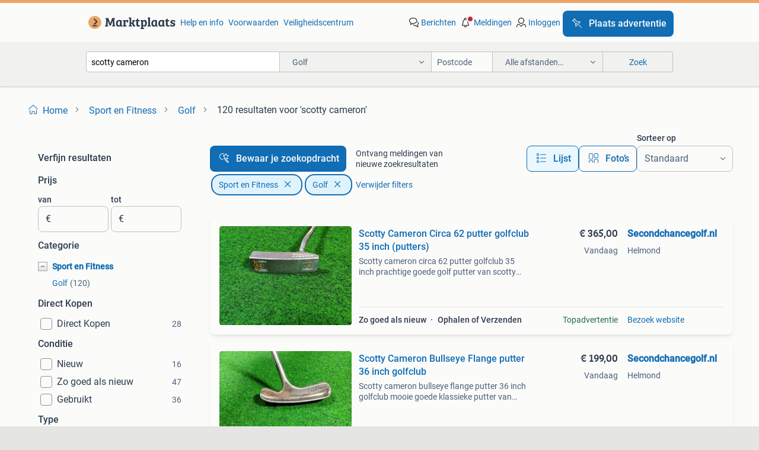

--- FILE ---
content_type: text/html; charset=utf-8
request_url: https://www.marktplaats.nl/l/sport-en-fitness/golf/q/scotty+cameron/
body_size: 54909
content:
<!DOCTYPE html><html lang="nl" data-theme="light"><head><meta charSet="utf-8" data-next-head=""/><meta name="viewport" content="width=device-width, initial-scale=1" data-next-head=""/><script async="" src="https://www.hzcdn.io/bff/static/vendor/ecg-js-ga-tracking/index.3e3977d7.js"></script><script async="" src="//www.google-analytics.com/analytics.js"></script><script async="" src="//p.marktplaats.net/identity/v2/mid.js"></script><title data-next-head="">≥ Scotty Cameron Golfproducten Kopen | Marktplaats</title><meta name="description" content="Ontdek een breed assortiment Scotty Cameron golfproducten. Shop putters, accessoires en meer van dit prestigieuze merk in de categorie Sport en Fitness." data-next-head=""/><meta name="robots" content="index, follow" data-next-head=""/><link rel="canonical" href="https://www.marktplaats.nl/l/sport-en-fitness/golf/q/scotty+cameron/" data-next-head=""/><meta http-equiv="Content-Language" content="nl"/><link rel="shortcut icon" href="https://www.hzcdn.io/bff/static/vendor/hz-web-ui/mp/favicons/favicon.53911c94.ico"/><link rel="apple-touch-icon" sizes="57x57" href="https://www.hzcdn.io/bff/static/vendor/hz-web-ui/mp/favicons/apple-touch-icon-57x57.c048cb4e.png"/><link rel="apple-touch-icon" sizes="114x114" href="https://www.hzcdn.io/bff/static/vendor/hz-web-ui/mp/favicons/apple-touch-icon-114x114.ea366763.png"/><link rel="apple-touch-icon" sizes="72x72" href="https://www.hzcdn.io/bff/static/vendor/hz-web-ui/mp/favicons/apple-touch-icon-72x72.59be38cf.png"/><link rel="apple-touch-icon" sizes="144x144" href="https://www.hzcdn.io/bff/static/vendor/hz-web-ui/mp/favicons/apple-touch-icon-144x144.ffaf6f9c.png"/><link rel="apple-touch-icon" sizes="60x60" href="https://www.hzcdn.io/bff/static/vendor/hz-web-ui/mp/favicons/apple-touch-icon-60x60.162072b8.png"/><link rel="apple-touch-icon" sizes="120x120" href="https://www.hzcdn.io/bff/static/vendor/hz-web-ui/mp/favicons/apple-touch-icon-120x120.2dae936e.png"/><link rel="apple-touch-icon" sizes="76x76" href="https://www.hzcdn.io/bff/static/vendor/hz-web-ui/mp/favicons/apple-touch-icon-76x76.cb92b85b.png"/><link rel="apple-touch-icon" sizes="152x152" href="https://www.hzcdn.io/bff/static/vendor/hz-web-ui/mp/favicons/apple-touch-icon-152x152.5acb4c1d.png"/><link rel="apple-touch-icon" sizes="180x180" href="https://www.hzcdn.io/bff/static/vendor/hz-web-ui/mp/favicons/apple-touch-icon-180x180.675f318c.png"/><link rel="icon" type="image/png" sizes="192x192" href="https://www.hzcdn.io/bff/static/vendor/hz-web-ui/mp/favicons/favicon-192x192.d48b5e19.png"/><link rel="icon" type="image/png" sizes="160x160" href="https://www.hzcdn.io/bff/static/vendor/hz-web-ui/mp/favicons/favicon-160x160.585782bb.png"/><link rel="icon" type="image/png" sizes="96x96" href="https://www.hzcdn.io/bff/static/vendor/hz-web-ui/mp/favicons/favicon-96x96.6f26ecda.png"/><link rel="icon" type="image/png" sizes="16x16" href="https://www.hzcdn.io/bff/static/vendor/hz-web-ui/mp/favicons/favicon-16x16.c740ee66.png"/><link rel="icon" type="image/png" sizes="32x32" href="https://www.hzcdn.io/bff/static/vendor/hz-web-ui/mp/favicons/favicon-32x32.46bc961c.png"/><meta name="theme-color" content="#eda566"/><meta name="msapplication-TileColor" content="#eda566"/><meta name="msapplication-square150x150logo" content="https://www.hzcdn.io/bff/static/vendor/hz-web-ui/mp/favicons/mstile-150x150.fe394456.png"/><meta name="msapplication-square310x310logo" content="https://www.hzcdn.io/bff/static/vendor/hz-web-ui/mp/favicons/mstile-310x310.f868dd30.png"/><meta name="msapplication-square70x70logo" content="https://www.hzcdn.io/bff/static/vendor/hz-web-ui/mp/favicons/mstile-70x70.3110e2eb.png"/><meta name="msapplication-wide310x150logo" content="https://www.hzcdn.io/bff/static/vendor/hz-web-ui/mp/favicons/mstile-310x150.1ed97f84.png"/><meta name="msapplication-config" content="none"/><meta name="google-adsense-account" content="sites-7225412995316507"/><link rel="alternate" href="android-app://nl.marktplaats.android/marktplaats/search/execute?query=scotty+cameron&amp;categoryId=794&amp;utm_source=google&amp;utm_medium=organic"/><link rel="preload" href="https://www.hzcdn.io/bff/static/_next/static/css/d9afb09d6cbaae18.css" as="style" crossorigin="anonymous"/><link rel="preload" href="https://www.hzcdn.io/bff/static/_next/static/css/0fef43449f52bba6.css" as="style" crossorigin="anonymous"/><script type="application/ld+json" data-next-head="">{"@context":"https:\u002F\u002Fschema.org","@type":"BreadcrumbList","itemListElement":[{"@type":"ListItem","position":1,"name":"Marktplaats","item":"https:\u002F\u002Fwww.marktplaats.nl\u002F"},{"@type":"ListItem","position":2,"name":"Sport en Fitness","item":"https:\u002F\u002Fwww.marktplaats.nl\u002Fl\u002Fsport-en-fitness\u002F"},{"@type":"ListItem","position":3,"name":"Golf","item":"https:\u002F\u002Fwww.marktplaats.nl\u002Fl\u002Fsport-en-fitness\u002Fgolf\u002F"},{"@type":"ListItem","position":4,"name":"scotty cameron","item":"https:\u002F\u002Fwww.marktplaats.nl\u002Fl\u002Fsport-en-fitness\u002Fgolf\u002Fq\u002Fscotty+cameron\u002F"}]}</script><script type="application/ld+json" data-next-head="">{"@context":"https:\u002F\u002Fschema.org","@type":"Product","name":"scotty cameron","image":"https:\u002F\u002Fimages.marktplaats.com\u002Fapi\u002Fv1\u002Flisting-mp-p\u002Fimages\u002F1b\u002F1b3cb4dc-0af7-4e9a-84a0-1404bf688675?rule=ecg_mp_eps$_82","brand":{"@type":"Thing","name":""},"offers":{"@type":"AggregateOffer","lowPrice":1,"highPrice":875,"priceCurrency":"EUR","availability":"http:\u002F\u002Fschema.org\u002FInStock"}}</script><script type="application/ld+json" data-next-head="">[{"@context":"https:\u002F\u002Fschema.org","@type":"ImageObject","creditText":"Marktplaats","name":"PING G440 MAX Driver 10,5 Stiff shaft Rechtshandig","description":"Te koop aangeboden: ping g440 max driver, rechtshandig, in zo goed als nieuwe staat. Specificaties: • merk: ping • model: g440 max • ty","contentUrl":"https:\u002F\u002Fimages.marktplaats.com\u002Fapi\u002Fv1\u002Flisting-mp-p\u002Fimages\u002F1b\u002F1b3cb4dc-0af7-4e9a-84a0-1404bf688675?rule=ecg_mp_eps$_85.jpg","creator":{"@type":"Person","name":"Cas"},"representativeOfPage":false},{"@context":"https:\u002F\u002Fschema.org","@type":"ImageObject","creditText":"Marktplaats","name":"Mizuno925 Forged ijzerset 4–G Rechtshandig Zo goed als nieuw","description":"Te koop aangeboden: mizuno 925 forged ijzerset (4 t\u002Fm g), rechtshandig. De set is slechts 3 keer gebruikt en verkeert daardoor in uitstekende staat &b","contentUrl":"https:\u002F\u002Fimages.marktplaats.com\u002Fapi\u002Fv1\u002Flisting-mp-p\u002Fimages\u002F8a\u002F8a36a7cf-4365-4e45-86ba-2c90e0818284?rule=ecg_mp_eps$_85.jpg","creator":{"@type":"Person","name":"Cas"},"representativeOfPage":false},{"@context":"https:\u002F\u002Fschema.org","@type":"ImageObject","creditText":"Marktplaats","name":"Scotty Cameron paraplu","description":"Nieuwe, ongebruikte scotty cameron club cameron 2023 golfparaplu. Nooit uit de verpakking geweest. Bij serieuze interesse graag een bod via een berich","contentUrl":"https:\u002F\u002Fimages.marktplaats.com\u002Fapi\u002Fv1\u002Flisting-mp-p\u002Fimages\u002F70\u002F706c0c37-b835-4446-9e85-faa34d7e9257?rule=ecg_mp_eps$_85.jpg","creator":{"@type":"Person","name":"Ger"},"representativeOfPage":false},{"@context":"https:\u002F\u002Fschema.org","@type":"ImageObject","creditText":"Marktplaats","name":"Scotty Cameron Futura 5MB collectors item","description":"Futura 5mb in onberispelijke staat - verzamelaars object - maar óók om mee te spelen een hele fijne putter. Lengte 34 inch. Lichte toe hang. Sweetspot","contentUrl":"https:\u002F\u002Fimages.marktplaats.com\u002Fapi\u002Fv1\u002Flisting-mp-p\u002Fimages\u002F00\u002F006b8225-2fa8-4657-8c54-918cb0e54b37?rule=ecg_mp_eps$_85.jpg","creator":{"@type":"Person","name":"Hans"},"representativeOfPage":false},{"@context":"https:\u002F\u002Fschema.org","@type":"ImageObject","creditText":"Marktplaats","name":"Scotty Cameron & Crown putter","description":"Deze putter is in zeer goede staat. De originele grip zit er nog op. De headcover is ook origineel. Waarde van de headcover is al 80 euro. Doe een goe","contentUrl":"https:\u002F\u002Fimages.marktplaats.com\u002Fapi\u002Fv1\u002Flisting-mp-p\u002Fimages\u002Fe6\u002Fe6283e4b-8e03-4511-aded-1603030c1ba4?rule=ecg_mp_eps$_85.jpg","creator":{"@type":"Person","name":"de Jong"},"representativeOfPage":false},{"@context":"https:\u002F\u002Fschema.org","@type":"ImageObject","creditText":"Marktplaats","name":"Scotty Cameron Circa 62 putter golfclub 35 inch (putters)","description":"Scotty cameron circa 62 putter golfclub 35 inch prachtige goede golf putter van scotty cameron in goede staat scotty cameron circa 62 model 2 35 inch ","contentUrl":"https:\u002F\u002Fmp.images.icas.io\u002Fapi\u002Fv1\u002Fa6519ad0\u002Fimages\u002Fd2\u002Fd2d39e8e-e0bb-4a40-967f-363745e21590?rule=eps_85.JPG","creator":{"@type":"Person","name":"Secondchancegolf.nl"},"representativeOfPage":false},{"@context":"https:\u002F\u002Fschema.org","@type":"ImageObject","creditText":"Marktplaats","name":"Scotty Cameron Phantom 5.2 RH putter","description":"Hierbij biedt ik mijn zo goed als nieuwe scotty cameron phantom 5.2 Te koop aan. Rechtshandig 34 inch  de putter is werkelijk nog als nieuw. Afgelopen","contentUrl":"https:\u002F\u002Fimages.marktplaats.com\u002Fapi\u002Fv1\u002Flisting-mp-p\u002Fimages\u002F5f\u002F5fb95bb6-4f6d-4ca6-a509-a381b9c9a617?rule=ecg_mp_eps$_85.jpg","creator":{"@type":"Person","name":"Post"},"representativeOfPage":false},{"@context":"https:\u002F\u002Fschema.org","@type":"ImageObject","creditText":"Marktplaats","name":"Scotty Cameron Red X3 34\" Putter","description":"Titleist scotty cameron red x3 putter – 34 inch specificaties • lengte: 34 inch • mallet-design met centrale uitlijning • stainless ste","contentUrl":"https:\u002F\u002Fimages.marktplaats.com\u002Fapi\u002Fv1\u002Flisting-mp-p\u002Fimages\u002Fd4\u002Fd416f9ab-eb01-4305-94c2-06e270b06fb1?rule=ecg_mp_eps$_85.jpg","creator":{"@type":"Person","name":"Thom"},"representativeOfPage":false},{"@context":"https:\u002F\u002Fschema.org","@type":"ImageObject","creditText":"Marktplaats","name":"Scotty Cameron Red X2 Putter 35\"","description":"Titleist scotty cameron red x2 putter – 35 inch specificaties • lengte: 35 inch • mallet-design met centrale uitlijning • stainless ste","contentUrl":"https:\u002F\u002Fimages.marktplaats.com\u002Fapi\u002Fv1\u002Flisting-mp-p\u002Fimages\u002Ff1\u002Ff18b95d0-a4d9-44d4-9297-6d97e31a928d?rule=ecg_mp_eps$_85.jpg","creator":{"@type":"Person","name":"Thom"},"representativeOfPage":false},{"@context":"https:\u002F\u002Fschema.org","@type":"ImageObject","creditText":"Marktplaats","name":"Scotty Cameron Headcover","description":"Nieuwe headcover voor sc putters. Verzending is mogelijk op risico van de koper. De kosten zijn €5,-. Uiteraard wordt het zorgvuldig verpakt.","contentUrl":"https:\u002F\u002Fimages.marktplaats.com\u002Fapi\u002Fv1\u002Flisting-mp-p\u002Fimages\u002Fb9\u002Fb942a2a5-4dcc-4519-bacd-325b14669bdc?rule=ecg_mp_eps$_85.jpg","creator":{"@type":"Person","name":"Jordy"},"representativeOfPage":false},{"@context":"https:\u002F\u002Fschema.org","@type":"ImageObject","creditText":"Marktplaats","name":"Putter scotty cameron   Golf","description":"Putter golf wat je ziet koop je ik reageer alleen op bieding als je niets hoort is de bieding te laag","contentUrl":"https:\u002F\u002Fimages.marktplaats.com\u002Fapi\u002Fv1\u002Flisting-mp-p\u002Fimages\u002F51\u002F5112843b-46e0-466c-83ba-254109561834?rule=ecg_mp_eps$_85.jpg","creator":{"@type":"Person","name":"marc"},"representativeOfPage":false},{"@context":"https:\u002F\u002Fschema.org","@type":"ImageObject","creditText":"Marktplaats","name":"Scotty Cameron Bullseye Flange putter 36 inch golfclub","description":"Scotty cameron bullseye flange putter 36 inch golfclub mooie goede klassieke putter van titleist en scotty cameron scotty cameron bullseye flange 36 i","contentUrl":"https:\u002F\u002Fmp.images.icas.io\u002Fapi\u002Fv1\u002Fa6519ad0\u002Fimages\u002F5f\u002F5f8907a7-fbe9-40cb-9dad-e26b5b037842?rule=eps_85.JPG","creator":{"@type":"Person","name":"Secondchancegolf.nl"},"representativeOfPage":false},{"@context":"https:\u002F\u002Fschema.org","@type":"ImageObject","creditText":"Marktplaats","name":"Scotty Cameron Select Squareback putter 34 inch","description":"Te koop aangeboden: originele scotty cameron select squareback putter van titleist. Een zeer populair model met het gevoel van een blade en extra stab","contentUrl":"https:\u002F\u002Fimages.marktplaats.com\u002Fapi\u002Fv1\u002Flisting-mp-p\u002Fimages\u002F06\u002F06472c65-f099-44f2-9ac7-1eb91014df71?rule=ecg_mp_eps$_85.jpg","creator":{"@type":"Person","name":"Verkooppunt Zwolle"},"representativeOfPage":false},{"@context":"https:\u002F\u002Fschema.org","@type":"ImageObject","creditText":"Marktplaats","name":"Titleist Scotty Cameron Golo 5R Putter","description":"Scotty cameron golo 5r golfputter. Deze putter staat bekend om zijn uitstekende balans en precisie, wat zorgt voor een verbeterde putting-ervaring. Id","contentUrl":"https:\u002F\u002Fimages.marktplaats.com\u002Fapi\u002Fv1\u002Flisting-mp-p\u002Fimages\u002F3c\u002F3ceea6ee-903c-4265-a486-bfa4643bc080?rule=ecg_mp_eps$_85.jpg","creator":{"@type":"Person","name":"Rutger"},"representativeOfPage":false},{"@context":"https:\u002F\u002Fschema.org","@type":"ImageObject","creditText":"Marktplaats","name":"Scotty cameron putter grip nieuw","description":"Ophalen of verzendkosten voor de koper","contentUrl":"https:\u002F\u002Fimages.marktplaats.com\u002Fapi\u002Fv1\u002Flisting-mp-p\u002Fimages\u002Fad\u002Fad53dc0f-ef86-42ab-9a9a-22f1b331ba03?rule=ecg_mp_eps$_85.jpg","creator":{"@type":"Person","name":"de Jong"},"representativeOfPage":false},{"@context":"https:\u002F\u002Fschema.org","@type":"ImageObject","creditText":"Marktplaats","name":"Scotty Cameron Phantom X5","description":"In geweldige staat 35 inch orginele headcover super stroke 1.0 Pistol grip prijs is vast, bij voorkeur ophalen!","contentUrl":"https:\u002F\u002Fimages.marktplaats.com\u002Fapi\u002Fv1\u002Flisting-mp-p\u002Fimages\u002F32\u002F324cca0a-0f18-47af-b97c-0d18bcdef6ba?rule=ecg_mp_eps$_85.jpg","creator":{"@type":"Person","name":"SEJ"},"representativeOfPage":false},{"@context":"https:\u002F\u002Fschema.org","@type":"ImageObject","creditText":"Marktplaats","name":"scotty cameron putter, RH, 34 inch","description":"34 inch rechtshandige putter, collector item. Want dat is elke scotty cameron studio design putter. Geheel originele staat met zelfs de letters nog in","contentUrl":"https:\u002F\u002Fimages.marktplaats.com\u002Fapi\u002Fv1\u002Flisting-mp-p\u002Fimages\u002Fa4\u002Fa48b7a1b-8342-4f6f-a403-fc1f10fe9630?rule=ecg_mp_eps$_85.jpg","creator":{"@type":"Person","name":"Anton"},"representativeOfPage":false},{"@context":"https:\u002F\u002Fschema.org","@type":"ImageObject","creditText":"Marktplaats","name":"Scotty Cameron Putter (met originele grip)","description":"Zeldzame scotty cameron putter. Belangrijk te weten: volledig originele staat (incl. Originele, speciale tm grip uit 1997). Echt een beauty! Veel plez","contentUrl":"https:\u002F\u002Fimages.marktplaats.com\u002Fapi\u002Fv1\u002Flisting-mp-p\u002Fimages\u002F38\u002F386beae2-6421-495a-a57d-00423fe20d4c?rule=ecg_mp_eps$_85.jpg","creator":{"@type":"Person","name":"Bo"},"representativeOfPage":false},{"@context":"https:\u002F\u002Fschema.org","@type":"ImageObject","creditText":"Marktplaats","name":"Nike Method 004 Putter met Scotty Cameron Headcover","description":"Nike method model 004 putter. Inclusief scotty cameron headcover. De putter is 35 inch en is in gebruikte staat, maar altijd netjes mee omgegaan. Idea","contentUrl":"https:\u002F\u002Fimages.marktplaats.com\u002Fapi\u002Fv1\u002Flisting-mp-p\u002Fimages\u002F2b\u002F2bd9323b-bd89-47c8-8c21-85625c606267?rule=ecg_mp_eps$_85.jpg","creator":{"@type":"Person","name":"koen.golf"},"representativeOfPage":false},{"@context":"https:\u002F\u002Fschema.org","@type":"ImageObject","creditText":"Marktplaats","name":"Scotty Cameron - Squareback 2025","description":"Studio style squareback - medio 2025. Lengte 35 inch - rechtshandig. Single bent shaft. Lichte “toe hang”. Nieuw! Uitsluitend binnen op een putting ma","contentUrl":"https:\u002F\u002Fimages.marktplaats.com\u002Fapi\u002Fv1\u002Flisting-mp-p\u002Fimages\u002Fb0\u002Fb0b663e5-39c3-4930-991f-902662d198d3?rule=ecg_mp_eps$_85.jpg","creator":{"@type":"Person","name":"Hans"},"representativeOfPage":false},{"@context":"https:\u002F\u002Fschema.org","@type":"ImageObject","creditText":"Marktplaats","name":"Scotty Cameron Studio Style Fastback 1.5 2025","description":"Scotty cameron studio style fastback 1.5 2025 Putter met: - 34” - one milled - nieuwe superstroke tour 5.0 Grip met gewicht - originele headcover het ","contentUrl":"https:\u002F\u002Fimages.marktplaats.com\u002Fapi\u002Fv1\u002Flisting-mp-p\u002Fimages\u002F64\u002F6494f9e8-bfed-46c3-bced-ff853e728bee?rule=ecg_mp_eps$_85.jpg","creator":{"@type":"Person","name":"Jordy"},"representativeOfPage":false},{"@context":"https:\u002F\u002Fschema.org","@type":"ImageObject","creditText":"Marktplaats","name":"Scotty Cameron Select Squareback Putter","description":"Te koop: een prachtige scotty cameron select squareback putter. Deze putter staat bekend om zijn uitstekende balans en precisie, wat resulteert in een","contentUrl":"https:\u002F\u002Fimages.marktplaats.com\u002Fapi\u002Fv1\u002Flisting-mp-p\u002Fimages\u002Fb8\u002Fb8531dde-fb8e-44da-9487-fbf2d5bd4a01?rule=ecg_mp_eps$_85.jpg","creator":{"@type":"Person","name":"info"},"representativeOfPage":false},{"@context":"https:\u002F\u002Fschema.org","@type":"ImageObject","creditText":"Marktplaats","name":"Scotty Cameron putter Del Mar three. Titleist original.","description":"Zelden te koop in nederland. Zelf geimporteerd. Jaren niet gebruikt, dus nu was het tijd om te verkopen. Ongebruikte grip. Waardevast, want een collec","contentUrl":"https:\u002F\u002Fimages.marktplaats.com\u002Fapi\u002Fv1\u002Flisting-mp-p\u002Fimages\u002F21\u002F21374081-377d-4022-aab7-f857381701fd?rule=ecg_mp_eps$_85.jpg","creator":{"@type":"Person","name":"Anton"},"representativeOfPage":false},{"@context":"https:\u002F\u002Fschema.org","@type":"ImageObject","creditText":"Marktplaats","name":"Titleist Scotty Cameron blade putter headcover","description":"Fraaie titleist scotty cameron select headcover voor blade putters. Kleur: zilvergrijs. Superconditie. Feitelijk in nieuwstaat. Ophalen in ouderkerk a","contentUrl":"https:\u002F\u002Fimages.marktplaats.com\u002Fapi\u002Fv1\u002Flisting-mp-p\u002Fimages\u002F43\u002F43d83222-d553-4ede-be08-f04375ae0651?rule=ecg_mp_eps$_85.jpg","creator":{"@type":"Person","name":"HL"},"representativeOfPage":false},{"@context":"https:\u002F\u002Fschema.org","@type":"ImageObject","creditText":"Marktplaats","name":"Scotty Cameron Phantom 11.5 X Putter","description":"Te koop: een prachtige scotty cameron phantom 11.5 X putter. Deze putter staat bekend om zijn stabiliteit en precisie, waardoor je meer putts zult mak","contentUrl":"https:\u002F\u002Fimages.marktplaats.com\u002Fapi\u002Fv1\u002Flisting-mp-p\u002Fimages\u002Fbf\u002Fbf405cc4-7afb-4780-bf03-537de778829b?rule=ecg_mp_eps$_85.jpg","creator":{"@type":"Person","name":"Maarten v\u002Fd werff"},"representativeOfPage":false},{"@context":"https:\u002F\u002Fschema.org","@type":"ImageObject","creditText":"Marktplaats","name":"Scotty Cameron putter rechtshandig met originele headcover","description":"34 inch rechtshandige putter, collector item. Want dat is elke scotty cameron studio design putter. Geheel originele staat met zelfs de letters nog in","contentUrl":"https:\u002F\u002Fimages.marktplaats.com\u002Fapi\u002Fv1\u002Flisting-mp-p\u002Fimages\u002Ff7\u002Ff7a5ed0e-f6c6-4a88-a732-c3b0f1824cf0?rule=ecg_mp_eps$_85.jpg","creator":{"@type":"Person","name":"Anton"},"representativeOfPage":false},{"@context":"https:\u002F\u002Fschema.org","@type":"ImageObject","creditText":"Marktplaats","name":"Scotty Cameron Custom Shop headcover","description":"Als nieuw. Ophalen in ouderkerk ad amstel of op golfbaan de hoge dijk in a’dam zo. Of evt. In putten (gld.). Verzenden tegen kostprijs.","contentUrl":"https:\u002F\u002Fimages.marktplaats.com\u002Fapi\u002Fv1\u002Flisting-mp-p\u002Fimages\u002F30\u002F30b7a702-27ef-4a7d-b46c-bfd7e9151d2f?rule=ecg_mp_eps$_85.jpg","creator":{"@type":"Person","name":"HL"},"representativeOfPage":false},{"@context":"https:\u002F\u002Fschema.org","@type":"ImageObject","creditText":"Marktplaats","name":"Titleist Scotty Cameron Futura putter 34 \"","description":"Originele scotty cameron futura putter face balanced milled mallet putter 34 \" met originele scotty pistol grip en headcover vintage doch modern ","contentUrl":"https:\u002F\u002Fimages.marktplaats.com\u002Fapi\u002Fv1\u002Flisting-mp-p\u002Fimages\u002Fd8\u002Fd89d9921-10b2-470c-975d-f756e972c53e?rule=ecg_mp_eps$_85.jpg","creator":{"@type":"Person","name":"A"},"representativeOfPage":false},{"@context":"https:\u002F\u002Fschema.org","@type":"ImageObject","creditText":"Marktplaats","name":"Scotty Cameron Kombi putters - Mid & Long","description":"Twee scotty cameron studio select kombi putters te koop. Het gaat om een mid en een long versie. Beide putters zijn in gebruikte staat, maar nog prima","contentUrl":"https:\u002F\u002Fimages.marktplaats.com\u002Fapi\u002Fv1\u002Flisting-mp-p\u002Fimages\u002F49\u002F4929f56f-863d-4407-bbc9-6aa275b9d54c?rule=ecg_mp_eps$_85.jpg","creator":{"@type":"Person","name":"info"},"representativeOfPage":false},{"@context":"https:\u002F\u002Fschema.org","@type":"ImageObject","creditText":"Marktplaats","name":"Scotty cameron putter grip nieuw","description":"Ophalen of verzendkosten voor de koper","contentUrl":"https:\u002F\u002Fimages.marktplaats.com\u002Fapi\u002Fv1\u002Flisting-mp-p\u002Fimages\u002F3a\u002F3a0a2936-dfa9-428d-b9b3-0057c67f933d?rule=ecg_mp_eps$_85.jpg","creator":{"@type":"Person","name":"de Jong"},"representativeOfPage":false}]</script><script type="application/ld+json" data-next-head="">{"@context":"https:\u002F\u002Fschema.org","@type":"WebPage","speakable":{"@type":"SpeakableSpecification","cssSelector":[".speakable-content-hidden .title",".speakable-content-hidden .description"]},"name":"≥ Scotty Cameron Golfproducten Kopen | Marktplaats","description":"Via Marktplaats: Ontdek een breed assortiment Scotty Cameron golfproducten. Shop putters, accessoires en meer van dit prestigieuze merk in de categorie Sport en Fitness."}</script><link rel="stylesheet" href="https://www.hzcdn.io/bff/static/vendor/hz-design-tokens/mp/tokens/CssVars.7d23a0ff.css"/><link rel="stylesheet" href="https://www.hzcdn.io/bff/static/vendor/hz-web-ui/mp/assets/Assets.0ed3ca39.css"/><link rel="stylesheet" href="https://www.hzcdn.io/bff/static/vendor/hz-web-ui/mp/Fonts.af97ee0f.css"/><link rel="stylesheet" href="https://www.hzcdn.io/bff/static/vendor/hz-web-ui/mp/icons/Icons.94033c96.css"/><link rel="stylesheet" href="https://www.hzcdn.io/bff/static/vendor/hz-web-ui/mp/Index.f9d118a8.css"/><link rel="stylesheet" href="https://www.hzcdn.io/bff/static/vendor/hz-web-ui/mp/apps/Header/Index.ff155884.css"/><link rel="stylesheet" href="https://www.hzcdn.io/bff/static/vendor/hz-web-ui/mp/apps/LoginNudge/Index.fbe6fbe3.css"/><script type="text/javascript">    (function (w, d, s, l, i) {
        w[l] = w[l] || [];
        w[l].push({'gtm.start': new Date().getTime(), event: 'gtm.js'});
        var f = d.getElementsByTagName(s)[0], j = d.createElement(s), dl = l != 'dataLayer' ? '&l=' + l : '';
        j.async = true;
        j.src = 'https://tagmanager.marktplaats.nl/gtm.js?id=' + i + dl;
        f.parentNode.insertBefore(j, f);
    })(window, document, 'script', 'dataLayer', 'GTM-TFG7LW');
</script><script type="text/javascript">
    const dataLayer = window.dataLayer || [];
    dataLayer.push({"s":{"pn":-1,"ps":-1,"tr":-1,"srt":{},"prc":{"mn":-1,"mx":-1}},"l":{"d":0,"pcid":""},"m":{},"p":{"t":"ResultsSearch","vt":"LR","v":7},"c":{"c":{"id":794,"n":"Golf"},"l1":{"id":784,"n":"Sport en Fitness"},"l2":{"id":794,"n":"Golf"},"sfc":{"id":784,"n":"sport-en-fitness"}},"u":{"li":false,"tg":{"stg":"hzbit1544_b|bnl31758_b|bnl16400_b|bnl13923_b|mp2199_b|hzbit1440_b|aur7918_b|configurablelandingpage_b|bnl30290_b|aur7826_b|bnl34031_b|hzbit1543_b|bnl34342_b|bnl4892_b|hzbit1405_b|bnl23670_b|bnl23670v3_b|aur3186_b|bnl31759_b"}},"d":{"ua":"Mozilla/5.0 (Macintosh; Intel Mac OS X 10_15_7) AppleWebKit/537.36 (KHTML, like Gecko) Chrome/131.0.0.0 Safari/537.36; ClaudeBot/1.0; +claudebot@anthropic.com)"},"a":{},"o":{}}, {"consentToAllPurposes":false}, {"consentToAllPurposes":false})</script><script type="text/javascript">window.ecGaEventsOnLoad = [];
    window.ecGa = window.ecGa || function() { (ecGa.q = ecGa.q || []).push(arguments) };
    window.ecGaInitialId = 'UA-4684363-31'</script><script type="text/javascript">window.customGlobalConfig = {"pageViewMetricConfig":{"vurl":"SearchResultsPage","isPageViewCustomMetricEnabled":true,"gptBatchMetricsEndpointUrl":"/metrics/displays"},"adsenseMetricConfig":{"vurl":"SearchResultsPage","enableAdsenseMetrics":true,"gptBatchMetricsEndpointUrl":"/metrics/displays"}}</script><script type="text/javascript">
    const STORAGE_SCROLL_KEY = 'lrp_scroll_store';
    const TYPE_BACK_FORWARD = 2;

    window.addEventListener('pageshow', (event) => {
      const isNavigatedBack =
        window?.performance?.getEntriesByType('navigation')?.[0]?.type === 'back_forward' ||
        window?.performance?.navigation?.type === TYPE_BACK_FORWARD;
      const isScrolledToTop = window.scrollY === 0;
      const isScrolledBelowSmartBanner = window.scrollY === 1;
      const scrollRestorationEvent = {
        eventAction: 'exposedScrollRestoration',
      };
      const storageItem = sessionStorage.getItem(STORAGE_SCROLL_KEY);
      let parsedStorageItem = {};
      if (storageItem) {
        try {
          parsedStorageItem = JSON.parse(storageItem);
        } catch (e) {
          sessionStorage.removeItem(STORAGE_SCROLL_KEY);
        }
      }
      const { href, pos, height } = parsedStorageItem;
      const samePage = href === window.location.href;
      const acceptableDiff = window.innerHeight / 2;
      const diffScrollPositions = Math.abs(pos - window.scrollY);

      if (isNavigatedBack && samePage && pos > 10 && (isScrolledToTop || isScrolledBelowSmartBanner || diffScrollPositions > acceptableDiff)) {
        if (history.scrollRestoration) {
          history.scrollRestoration = 'manual';
        }
        setTimeout(() => {
          const layoutElements = document.querySelectorAll('.hz-Page-body, .hz-Page-container--fullHeight');
          layoutElements.forEach((el) => {
            el.style.minHeight = height + 'px';
          });
          window.scrollTo(0, pos);
        }, 0);
      }
    });
  </script><link rel="stylesheet" href="https://www.hzcdn.io/bff/static/_next/static/css/d9afb09d6cbaae18.css" crossorigin="anonymous" data-n-g=""/><link rel="stylesheet" href="https://www.hzcdn.io/bff/static/_next/static/css/0fef43449f52bba6.css" crossorigin="anonymous" data-n-p=""/><noscript data-n-css=""></noscript><script defer="" crossorigin="anonymous" noModule="" src="https://www.hzcdn.io/bff/static/_next/static/chunks/polyfills-42372ed130431b0a.js"></script><script src="https://www.hzcdn.io/bff/static/_next/static/chunks/webpack-35a08fc4ab09a033.js" defer="" crossorigin="anonymous"></script><script src="https://www.hzcdn.io/bff/static/_next/static/chunks/framework-117214d4b4dec970.js" defer="" crossorigin="anonymous"></script><script src="https://www.hzcdn.io/bff/static/_next/static/chunks/main-6c2b5bfdfee7465e.js" defer="" crossorigin="anonymous"></script><script src="https://www.hzcdn.io/bff/static/_next/static/chunks/pages/_app-7cf64b46993fc2e3.js" defer="" crossorigin="anonymous"></script><script src="https://www.hzcdn.io/bff/static/_next/static/chunks/614-4963f56e65520160.js" defer="" crossorigin="anonymous"></script><script src="https://www.hzcdn.io/bff/static/_next/static/chunks/580-e271753764dbc652.js" defer="" crossorigin="anonymous"></script><script src="https://www.hzcdn.io/bff/static/_next/static/chunks/762-706ee0c75825ff92.js" defer="" crossorigin="anonymous"></script><script src="https://www.hzcdn.io/bff/static/_next/static/chunks/139-09936490ae82272f.js" defer="" crossorigin="anonymous"></script><script src="https://www.hzcdn.io/bff/static/_next/static/chunks/191-ca6f830a3869e778.js" defer="" crossorigin="anonymous"></script><script src="https://www.hzcdn.io/bff/static/_next/static/chunks/702-63e344b70e2d865b.js" defer="" crossorigin="anonymous"></script><script src="https://www.hzcdn.io/bff/static/_next/static/chunks/193-8480737841edc87f.js" defer="" crossorigin="anonymous"></script><script src="https://www.hzcdn.io/bff/static/_next/static/chunks/pages/lrp.mp.nlnl-0c4013c6aea42768.js" defer="" crossorigin="anonymous"></script><script src="https://www.hzcdn.io/bff/static/_next/static/SXlV6MP22f0iUwuYO9KUK/_buildManifest.js" defer="" crossorigin="anonymous"></script><script src="https://www.hzcdn.io/bff/static/_next/static/SXlV6MP22f0iUwuYO9KUK/_ssgManifest.js" defer="" crossorigin="anonymous"></script></head><body><div class="hz-Page-body hz-Page-body--lrp hz-Page"><link rel="preload" as="image" href="//www.hzcdn.io/bff/static/vendor/hz-web-ui/mp/assets/tenant--nlnl.fdb6d8c5.svg"/><link rel="preload" as="image" href="//www.hzcdn.io/bff/static/vendor/hz-web-ui/mp/assets/tenant-coin--nlnl.e0064ede.svg"/><link rel="preload" as="image" href="/bff/static/_next/assets/collapsible-menu-open-icon.08973cd1.png"/><link rel="preload" as="image" href="https://mp.images.icas.io/api/v1/a6519ad0/images/d2/d2d39e8e-e0bb-4a40-967f-363745e21590?rule=eps_82" fetchPriority="high"/><script async="" src="https://consent.marktplaats.nl/unified/wrapperMessagingWithoutDetection.js"></script><div id="__next"><script>function _typeof(t){return(_typeof="function"==typeof Symbol&&"symbol"==typeof Symbol.iterator?function(t){return typeof t}:function(t){return t&&"function"==typeof Symbol&&t.constructor===Symbol&&t!==Symbol.prototype?"symbol":typeof t})(t)}!function(){for(var t,e,o=[],n=window,r=n;r;){try{if(r.frames.__tcfapiLocator){t=r;break}}catch(t){}if(r===n.top)break;r=n.parent}t||(function t(){var e=n.document,o=!!n.frames.__tcfapiLocator;if(!o)if(e.body){var r=e.createElement("iframe");r.style.cssText="display:none",r.name="__tcfapiLocator",e.body.appendChild(r)}else setTimeout(t,5);return!o}(),n.__tcfapi=function(){for(var t=arguments.length,n=new Array(t),r=0;r<t;r++)n[r]=arguments[r];if(!n.length)return o;"setGdprApplies"===n[0]?n.length>3&&2===parseInt(n[1],10)&&"boolean"==typeof n[3]&&(e=n[3],"function"==typeof n[2]&&n[2]("set",!0)):"ping"===n[0]?"function"==typeof n[2]&&n[2]({gdprApplies:e,cmpLoaded:!1,cmpStatus:"stub"}):o.push(n)},n.addEventListener("message",(function(t){var e="string"==typeof t.data,o={};if(e)try{o=JSON.parse(t.data)}catch(t){}else o=t.data;var n="object"===_typeof(o)?o.__tcfapiCall:null;n&&window.__tcfapi(n.command,n.version,(function(o,r){var a={__tcfapiReturn:{returnValue:o,success:r,callId:n.callId}};t&&t.source&&t.source.postMessage&&t.source.postMessage(e?JSON.stringify(a):a,"*")}),n.parameter)}),!1))}();</script><script>
  window._sp_ss_config = {
    accountId: 1825,
    baseEndpoint: 'https://consent.marktplaats.nl',
    privacyManagerModalId: 1177336,
  };
</script><script src="https://www.hzcdn.io/bff/static/vendor/sourcepoint-lib/index.620fc35c.js"></script><header class=" u-stickyHeader" style="height:100%"><div class="hz-Header"><div class="hz-Header-ribbonTop"></div><div class="hz-Header-navBar hz-Header-bigger-touchAreas"><div class="hz-Header-maxWidth"><a class="hz-Link hz-Link--standalone hz-Header-logo" data-role="homepage" aria-label="Homepage" tabindex="0" href="/" role="link"><img src="//www.hzcdn.io/bff/static/vendor/hz-web-ui/mp/assets/tenant--nlnl.fdb6d8c5.svg" class="hz-Header-logo-desktop" alt="Marktplaats Start"/><img src="//www.hzcdn.io/bff/static/vendor/hz-web-ui/mp/assets/tenant-coin--nlnl.e0064ede.svg" class="hz-Header-logo-mobile" alt="Marktplaats Start"/></a><a class="hz-Button hz-Button--primary hz-Header-skipToMain" href="#main-container" data-role="skip-to-main">Ga naar advertenties</a><ul class="hz-Header-links"><li><a class="hz-Link hz-Link--isolated" tabindex="0" href="https://help.marktplaats.nl/s/" role="link">Help en info</a></li><li><a class="hz-Link hz-Link--isolated" tabindex="0" href="https://www.marktplaats.nl/i/help/over-marktplaats/voorwaarden-en-privacybeleid/algemene-gebruiksvoorwaarden.dot.html" role="link">Voorwaarden</a></li><li><a class="hz-Link hz-Link--isolated" tabindex="0" href="https://www.marktplaats.nl/m/veiligheidscentrum/" role="link">Veiligheidscentrum</a></li></ul><ul class="hz-Header-menu" data-role="nav-dropdown-menu"><li class="hz-hide-custom--messages"><a class="hz-Link hz-Link--isolated" data-sem="messagingDisplayAction" data-role="messaging" title="Berichten" tabindex="0" href="/messages" role="link"><div class="hz-Button-badge"><i class="hz-Icon hz-Icon--backgroundDefaultInverse hz-SvgIcon hz-SvgIconMessages" aria-hidden="true" data-sem="Icon"></i><span class="hz-hide-lte-md">Berichten</span></div></a></li><li><a class="hz-Link hz-Link--isolated" data-role="notifications" title="Meldingen" tabindex="0" href="/notifications" role="button"><div class="hz-Button-badge"><i class="hz-Icon hz-Icon--backgroundDefaultInverse hz-SvgIcon hz-SvgIconNotification" aria-hidden="true" data-sem="Icon"></i><i class="hz-Header-badge hz-Header-badge--signalAction"></i><span class="hz-hide-lte-md">Meldingen</span></div></a></li><li class="hz-hide-gte-lg"><button class="hz-Link hz-Link--isolated" data-role="hamburgerOpen" tabindex="0" type="button" role="link"><i class="hz-Icon hz-Icon--backgroundDefaultInverse hz-SvgIcon hz-SvgIconProfile" aria-hidden="true" data-sem="Icon"></i></button></li><li class="hz-hide-lte-md"><a class="hz-Link hz-Link--isolated" data-role="login" tabindex="0" href="/identity/v2/login?target=" role="link"><i class="hz-Icon hz-Icon--backgroundDefaultInverse hz-SvgIcon hz-SvgIconProfile" aria-hidden="true" data-sem="Icon"></i><span>Inloggen</span></a></li><li><a class="hz-Button hz-Button--primary hz-Button--callToAction" href="https://link.marktplaats.nl/link/placead/start" data-role="placeAd" tabindex="0" aria-label="Plaats advertentie"><span class="hz-Button-Icon hz-Button-Icon--start"><i class="hz-Icon hz-SvgIcon hz-SvgIconPinCallToActionForeground" aria-hidden="true" data-sem="Icon"></i></span><span class="hz-hide-lte-md">Plaats advertentie</span></a></li></ul></div></div><div class="hz-Header-searchBar"><div class="hz-Header-maxWidth "><form class="hz-SearchForm" data-role="searchForm" method="get"><div class="hz-SearchFieldset-standard"><div class="hz-SearchForm-query" data-role="searchForm-query"><div class="hz-Nav-dropdown hz-Nav-dropdown--full-width hz-Nav-dropdown--closed"><input class="hz-Nav-dropdown-toggle hz-Header-Autocomplete-input" spellCheck="false" data-role="searchForm-autocomplete" aria-label="Dropdown zoekbalk" autoComplete="off" tabindex="0" role="combobox" aria-expanded="false" aria-owns="dropdown-list" aria-describedby="autocomplete-instructions" name="query" value="scotty cameron"/><div id="autocomplete-instructions" style="display:none">Typ om suggesties te zien. Gebruik de pijltjestoetsen om door de suggesties te navigeren en druk op Enter om een optie te selecteren.</div><div aria-live="polite" style="position:absolute;height:0;width:0;overflow:hidden"></div></div></div></div><div class="hz-SearchFieldset-advanced"><div class="hz-SearchForm-category"><div class="hz-CustomDropdown" data-role="searchForm-category-menu"><div class="hz-Custom-dropdown-container  is-dirty"><div class="hz-Input hz-dropdown-trigger" id="categoryId" role="button" aria-haspopup="listbox" aria-label="Golf selected, Kies categorie:, collapsed" aria-required="false" tabindex="0" data-testid="dropdown-trigger" data-value="794"><span class="hz-dropdown-value">Golf</span><i class="hz-Icon hz-SvgIcon hz-SvgIconArrowDown" aria-hidden="true" data-sem="Icon"></i></div></div></div><input type="hidden" name="categoryId" value="794"/></div><div id="formPostcode" class="hz-SearchForm-postcode"><div class="hz-TextField"><div class="hz-TextField-formControl"><input class="hz-TextField-input" autoComplete="off" placeholder="Postcode" aria-label="Postcode" id="TextField-" type="text" aria-describedby="TextField--Footer-helper-text" aria-invalid="false" name="postcode" value=""/></div><div class="hz-TextField-footer"><div></div><div id="live-announcement" role="alert" aria-live="polite" aria-atomic="true" style="position:absolute;height:0;width:0;overflow:hidden;display:none"></div></div></div></div><div class="hz-SearchForm-distance"><div class="hz-CustomDropdown" data-role="searchForm-distance-menu"><div class="hz-Custom-dropdown-container  is-dirty"><div class="hz-Input hz-dropdown-trigger" id="distance" role="button" aria-haspopup="listbox" aria-label="Alle afstanden… selected, Kies afstand:, collapsed" aria-required="false" tabindex="0" data-testid="dropdown-trigger" data-value="0"><span class="hz-dropdown-value">Alle afstanden…</span><i class="hz-Icon hz-SvgIcon hz-SvgIconArrowDown" aria-hidden="true" data-sem="Icon"></i></div></div></div><input type="hidden" name="distance" value="0"/></div></div><button class="hz-Button hz-Button--secondary hz-SearchForm-search" type="submit" data-role="searchForm-button" tabindex="0"><i class="hz-Icon hz-hide-gte-md hz-SvgIcon hz-SvgIconSearch" aria-hidden="true" data-sem="Icon"></i><span class="hz-show-md">Zoek</span></button><div class="hz-SearchForm-options"></div></form></div></div><div class="hz-Header-ribbonBottom"></div></div></header><!--$--><!--/$--><main class="hz-Page-container hz-Page-container--"><div class="hz-Page-content" id="content"><div class="speakable-content-hidden" hidden=""><p class="title">≥ Scotty Cameron Golfproducten Kopen | Marktplaats</p><p class="description">Ontdek een breed assortiment Scotty Cameron golfproducten. Shop putters, accessoires en meer van dit prestigieuze merk in de categorie Sport en Fitness.</p></div><div class="hz-Banner hz-Banner--fluid"><div id="banner-top-dt" class="loading mobileOnly "></div></div><div class="hz-Page-element hz-Page-element hz-Page-element--full-width hz-Page-element--breadCrumbAndSaveSearch"><nav class="hz-Breadcrumbs" aria-label="Kruimelpad"><ol class="hz-BreadcrumbsList"><li class="hz-Breadcrumb" data-testid="breadcrumb-link"><a class="hz-Link hz-Link--isolated" href="/" role="link"><i class="hz-Icon hz-Icon--textLinkDefault left-icon hz-SvgIcon hz-SvgIconHome" aria-hidden="true" data-sem="Icon"></i><span class="hz-BreadcrumbLabel">Home</span><i class="hz-Icon hz-Icon--textSecondary right-icon hz-SvgIcon hz-SvgIconArrowRight" aria-hidden="true" data-sem="Icon"></i></a></li><li class="hz-Breadcrumb" data-testid="breadcrumb-link"><a class="hz-Link hz-Link--isolated" href="/l/sport-en-fitness/" role="link"><span class="hz-BreadcrumbLabel">Sport en Fitness</span><i class="hz-Icon hz-Icon--textSecondary right-icon hz-SvgIcon hz-SvgIconArrowRight" aria-hidden="true" data-sem="Icon"></i></a></li><li class="hz-Breadcrumb" data-testid="breadcrumb-link"><a class="hz-Link hz-Link--isolated" href="/l/sport-en-fitness/golf/" role="link"><span class="hz-BreadcrumbLabel">Golf</span><i class="hz-Icon hz-Icon--textSecondary right-icon hz-SvgIcon hz-SvgIconArrowRight" aria-hidden="true" data-sem="Icon"></i></a></li><li class="hz-Breadcrumb" aria-current="page" data-testid="breadcrumb-last-item"><span class="hz-CurrentPage" role="text" aria-label="[object Object], current page."><span>120 resultaten</span> <span>voor 'scotty cameron'</span></span></li></ol></nav></div><div class="hz-Page-element hz-Page-element--aside"><div class="hz-Filters"><div class="hz-RowHeader"><span class="hz-HeaderTitle"><span class="hz-Text hz-Text--bodyLargeStrong u-colorTextPrimary">Verfijn resultaten</span></span></div><div class="hz-Filter"><div class="hz-RowHeader range-PriceCents"><span class="hz-HeaderTitle"><span class="hz-Text hz-Text--bodyLargeStrong u-colorTextPrimary">Prijs</span></span></div><div role="group" aria-labelledby="range-PriceCents" class="hz-Filter-fields"><div class="hz-TextField hz-TextField--prefixed"><label class="hz-Text hz-Text--bodyRegularStrong u-colorTextPrimary input-label" for="PrefixedTextField-van">van</label><div class="hz-TextField-formControl"><span class="hz-TextField-prefix">€</span><input class="hz-TextField-input" id="PrefixedTextField-van" type="text" aria-describedby="PrefixedTextField-van-Footer-helper-text" aria-invalid="false" name="from" value=""/></div><div class="hz-TextField-footer"><div></div><div id="live-announcement" role="alert" aria-live="polite" aria-atomic="true" style="position:absolute;height:0;width:0;overflow:hidden;display:none"></div></div></div><div class="hz-TextField hz-TextField--prefixed"><label class="hz-Text hz-Text--bodyRegularStrong u-colorTextPrimary input-label" for="PrefixedTextField-tot">tot</label><div class="hz-TextField-formControl"><span class="hz-TextField-prefix">€</span><input class="hz-TextField-input" id="PrefixedTextField-tot" type="text" aria-describedby="PrefixedTextField-tot-Footer-helper-text" aria-invalid="false" name="to" value=""/></div><div class="hz-TextField-footer"><div></div><div id="live-announcement" role="alert" aria-live="polite" aria-atomic="true" style="position:absolute;height:0;width:0;overflow:hidden;display:none"></div></div></div></div></div><div class="hz-Filter"><div class="hz-RowHeader"><span class="hz-HeaderTitle"><span class="hz-Text hz-Text--bodyLargeStrong u-colorTextPrimary">Categorie</span></span></div><ul class="hz-Tree-list"><div id="784" class="hz-Tree-list-item"><li class="hz-Level-one hz-Level-one--open  "><button aria-expanded="true" aria-label="Sport en Fitness" class="hz-State-button"><img src="/bff/static/_next/assets/collapsible-menu-open-icon.08973cd1.png" alt="expand" class="hz-State-icon"/></button><a class="hz-Link hz-Link--isolated category-name" tabindex="0" role="link">Sport en Fitness</a></li><li class="hz-Level-two "><a class="hz-Link hz-Link--isolated category-name" tabindex="0" role="link">Golf<span class="hz-Filter-counter">(<!-- -->120<!-- -->)</span></a></li></div></ul></div><div class="hz-Filter"><div class="hz-Filter-headingSection"><div class="hz-RowHeader"><span class="hz-HeaderTitle"><span class="hz-Text hz-Text--bodyLargeStrong u-colorTextPrimary">Direct Kopen</span></span></div></div><div class="hz-Filter-attribute"><label for="buyitnow-Direct Kopen"><a class="hz-Link hz-Link--isolated hz-Filter-attribute-text" tabindex="-1" role="link"><label class="hz-SelectionInput hz-SelectionInput--Checkbox" for="buyitnow-Direct Kopen"><div class="hz-SelectionInput-InputContainer"><input class="hz-SelectionInput-Input" type="Checkbox" id="buyitnow-Direct Kopen" name="buyitnow-Direct Kopen" value="Direct Kopen"/></div><div class="hz-SelectionInput-Container"><div class="hz-SelectionInput-Body"><div class="hz-SelectionInput-Label"><span class="hz-SelectionInput-LabelText"><span class="hz-Text hz-Text--bodyLarge u-colorTextPrimary">Direct Kopen</span></span><span class="hz-SelectionInput-Counter"><span class="hz-Text hz-Text--bodyRegular u-colorTextSecondary">28</span></span></div></div></div></label></a></label></div></div><div class="hz-Filter"><div class="hz-Filter-headingSection"><div class="hz-RowHeader"><span class="hz-HeaderTitle"><span class="hz-Text hz-Text--bodyLargeStrong u-colorTextPrimary">Conditie</span></span></div></div><div class="hz-Filter-attribute"><label for="condition-Nieuw"><a class="hz-Link hz-Link--isolated hz-Filter-attribute-text" tabindex="-1" role="link"><label class="hz-SelectionInput hz-SelectionInput--Checkbox" for="condition-Nieuw"><div class="hz-SelectionInput-InputContainer"><input class="hz-SelectionInput-Input" type="Checkbox" id="condition-Nieuw" name="condition-Nieuw" value="Nieuw"/></div><div class="hz-SelectionInput-Container"><div class="hz-SelectionInput-Body"><div class="hz-SelectionInput-Label"><span class="hz-SelectionInput-LabelText"><span class="hz-Text hz-Text--bodyLarge u-colorTextPrimary">Nieuw</span></span><span class="hz-SelectionInput-Counter"><span class="hz-Text hz-Text--bodyRegular u-colorTextSecondary">16</span></span></div></div></div></label></a></label></div><div class="hz-Filter-attribute"><label for="condition-Zo goed als nieuw"><a class="hz-Link hz-Link--isolated hz-Filter-attribute-text" tabindex="-1" role="link"><label class="hz-SelectionInput hz-SelectionInput--Checkbox" for="condition-Zo goed als nieuw"><div class="hz-SelectionInput-InputContainer"><input class="hz-SelectionInput-Input" type="Checkbox" id="condition-Zo goed als nieuw" name="condition-Zo goed als nieuw" value="Zo goed als nieuw"/></div><div class="hz-SelectionInput-Container"><div class="hz-SelectionInput-Body"><div class="hz-SelectionInput-Label"><span class="hz-SelectionInput-LabelText"><span class="hz-Text hz-Text--bodyLarge u-colorTextPrimary">Zo goed als nieuw</span></span><span class="hz-SelectionInput-Counter"><span class="hz-Text hz-Text--bodyRegular u-colorTextSecondary">47</span></span></div></div></div></label></a></label></div><div class="hz-Filter-attribute"><label for="condition-Gebruikt"><a class="hz-Link hz-Link--isolated hz-Filter-attribute-text" tabindex="-1" role="link"><label class="hz-SelectionInput hz-SelectionInput--Checkbox" for="condition-Gebruikt"><div class="hz-SelectionInput-InputContainer"><input class="hz-SelectionInput-Input" type="Checkbox" id="condition-Gebruikt" name="condition-Gebruikt" value="Gebruikt"/></div><div class="hz-SelectionInput-Container"><div class="hz-SelectionInput-Body"><div class="hz-SelectionInput-Label"><span class="hz-SelectionInput-LabelText"><span class="hz-Text hz-Text--bodyLarge u-colorTextPrimary">Gebruikt</span></span><span class="hz-SelectionInput-Counter"><span class="hz-Text hz-Text--bodyRegular u-colorTextSecondary">36</span></span></div></div></div></label></a></label></div></div><div class="hz-Filter"><div class="hz-Filter-headingSection"><div class="hz-RowHeader"><span class="hz-HeaderTitle"><span class="hz-Text hz-Text--bodyLargeStrong u-colorTextPrimary">Type</span></span></div></div><div class="hz-Filter-attribute"><label for="type-Club"><a class="hz-Link hz-Link--isolated hz-Filter-attribute-text" tabindex="-1" role="link"><label class="hz-SelectionInput hz-SelectionInput--Checkbox" for="type-Club"><div class="hz-SelectionInput-InputContainer"><input class="hz-SelectionInput-Input" type="Checkbox" id="type-Club" name="type-Club" value="Club"/></div><div class="hz-SelectionInput-Container"><div class="hz-SelectionInput-Body"><div class="hz-SelectionInput-Label"><span class="hz-SelectionInput-LabelText"><span class="hz-Text hz-Text--bodyLarge u-colorTextPrimary">Club</span></span><span class="hz-SelectionInput-Counter"><span class="hz-Text hz-Text--bodyRegular u-colorTextSecondary">95</span></span></div></div></div></label></a></label></div><div class="hz-Filter-attribute"><label for="type-Tas"><a class="hz-Link hz-Link--isolated hz-Filter-attribute-text" tabindex="-1" role="link"><label class="hz-SelectionInput hz-SelectionInput--Checkbox" for="type-Tas"><div class="hz-SelectionInput-InputContainer"><input class="hz-SelectionInput-Input" type="Checkbox" id="type-Tas" name="type-Tas" value="Tas"/></div><div class="hz-SelectionInput-Container"><div class="hz-SelectionInput-Body"><div class="hz-SelectionInput-Label"><span class="hz-SelectionInput-LabelText"><span class="hz-Text hz-Text--bodyLarge u-colorTextPrimary">Tas</span></span><span class="hz-SelectionInput-Counter"><span class="hz-Text hz-Text--bodyRegular u-colorTextSecondary">1</span></span></div></div></div></label></a></label></div><div class="hz-Filter-attribute"><label for="type-Set"><a class="hz-Link hz-Link--isolated hz-Filter-attribute-text" tabindex="-1" role="link"><label class="hz-SelectionInput hz-SelectionInput--Checkbox" for="type-Set"><div class="hz-SelectionInput-InputContainer"><input class="hz-SelectionInput-Input" type="Checkbox" id="type-Set" name="type-Set" value="Set"/></div><div class="hz-SelectionInput-Container"><div class="hz-SelectionInput-Body"><div class="hz-SelectionInput-Label"><span class="hz-SelectionInput-LabelText"><span class="hz-Text hz-Text--bodyLarge u-colorTextPrimary">Set</span></span><span class="hz-SelectionInput-Counter"><span class="hz-Text hz-Text--bodyRegular u-colorTextSecondary">1</span></span></div></div></div></label></a></label></div><div class="hz-Filter-attribute hz-Filter-attribute--no-results"><label for="type-Schoenen"><label class="hz-SelectionInput hz-SelectionInput--Checkbox" for="type-Schoenen"><div class="hz-SelectionInput-InputContainer"><input class="hz-SelectionInput-Input" type="Checkbox" id="type-Schoenen" disabled="" name="type-Schoenen" value="Schoenen"/></div><div class="hz-SelectionInput-Container"><div class="hz-SelectionInput-Body"><div class="hz-SelectionInput-Label"><span class="hz-SelectionInput-LabelText"><span class="hz-Text hz-Text--bodyLarge u-colorTextPrimary">Schoenen</span></span><span class="hz-SelectionInput-Counter"><span class="hz-Text hz-Text--bodyRegular u-colorTextSecondary">0</span></span></div></div></div></label></label></div><div class="hz-Filter-attribute"><label for="type-Bal(len)"><a class="hz-Link hz-Link--isolated hz-Filter-attribute-text" tabindex="-1" role="link"><label class="hz-SelectionInput hz-SelectionInput--Checkbox" for="type-Bal(len)"><div class="hz-SelectionInput-InputContainer"><input class="hz-SelectionInput-Input" type="Checkbox" id="type-Bal(len)" name="type-Bal(len)" value="Bal(len)"/></div><div class="hz-SelectionInput-Container"><div class="hz-SelectionInput-Body"><div class="hz-SelectionInput-Label"><span class="hz-SelectionInput-LabelText"><span class="hz-Text hz-Text--bodyLarge u-colorTextPrimary">Bal(len)</span></span><span class="hz-SelectionInput-Counter"><span class="hz-Text hz-Text--bodyRegular u-colorTextSecondary">8</span></span></div></div></div></label></a></label></div><div class="hz-Filter-attribute"><label for="type-Kleding"><a class="hz-Link hz-Link--isolated hz-Filter-attribute-text" tabindex="-1" role="link"><label class="hz-SelectionInput hz-SelectionInput--Checkbox" for="type-Kleding"><div class="hz-SelectionInput-InputContainer"><input class="hz-SelectionInput-Input" type="Checkbox" id="type-Kleding" name="type-Kleding" value="Kleding"/></div><div class="hz-SelectionInput-Container"><div class="hz-SelectionInput-Body"><div class="hz-SelectionInput-Label"><span class="hz-SelectionInput-LabelText"><span class="hz-Text hz-Text--bodyLarge u-colorTextPrimary">Kleding</span></span><span class="hz-SelectionInput-Counter"><span class="hz-Text hz-Text--bodyRegular u-colorTextSecondary">4</span></span></div></div></div></label></a></label></div><div class="hz-Filter-attribute"><label for="type-Golfkar"><a class="hz-Link hz-Link--isolated hz-Filter-attribute-text" tabindex="-1" role="link"><label class="hz-SelectionInput hz-SelectionInput--Checkbox" for="type-Golfkar"><div class="hz-SelectionInput-InputContainer"><input class="hz-SelectionInput-Input" type="Checkbox" id="type-Golfkar" name="type-Golfkar" value="Golfkar"/></div><div class="hz-SelectionInput-Container"><div class="hz-SelectionInput-Body"><div class="hz-SelectionInput-Label"><span class="hz-SelectionInput-LabelText"><span class="hz-Text hz-Text--bodyLarge u-colorTextPrimary">Golfkar</span></span><span class="hz-SelectionInput-Counter"><span class="hz-Text hz-Text--bodyRegular u-colorTextSecondary">1</span></span></div></div></div></label></a></label></div><div class="hz-Filter-attribute"><label for="type-Overige typen"><a class="hz-Link hz-Link--isolated hz-Filter-attribute-text" tabindex="-1" role="link"><label class="hz-SelectionInput hz-SelectionInput--Checkbox" for="type-Overige typen"><div class="hz-SelectionInput-InputContainer"><input class="hz-SelectionInput-Input" type="Checkbox" id="type-Overige typen" name="type-Overige typen" value="Overige typen"/></div><div class="hz-SelectionInput-Container"><div class="hz-SelectionInput-Body"><div class="hz-SelectionInput-Label"><span class="hz-SelectionInput-LabelText"><span class="hz-Text hz-Text--bodyLarge u-colorTextPrimary">Overige typen</span></span><span class="hz-SelectionInput-Counter"><span class="hz-Text hz-Text--bodyRegular u-colorTextSecondary">6</span></span></div></div></div></label></a></label></div></div><div class="hz-Filter"><div class="hz-Filter-headingSection"><div class="hz-RowHeader"><span class="hz-HeaderTitle"><span class="hz-Text hz-Text--bodyLargeStrong u-colorTextPrimary">Merk</span></span></div></div><div class="hz-Filter-attribute"><label for="brand-Callaway"><a class="hz-Link hz-Link--isolated hz-Filter-attribute-text" tabindex="-1" role="link"><label class="hz-SelectionInput hz-SelectionInput--Checkbox" for="brand-Callaway"><div class="hz-SelectionInput-InputContainer"><input class="hz-SelectionInput-Input" type="Checkbox" id="brand-Callaway" name="brand-Callaway" value="Callaway"/></div><div class="hz-SelectionInput-Container"><div class="hz-SelectionInput-Body"><div class="hz-SelectionInput-Label"><span class="hz-SelectionInput-LabelText"><span class="hz-Text hz-Text--bodyLarge u-colorTextPrimary">Callaway</span></span><span class="hz-SelectionInput-Counter"><span class="hz-Text hz-Text--bodyRegular u-colorTextSecondary">8</span></span></div></div></div></label></a></label></div><div class="hz-Filter-attribute"><label for="brand-Cleveland"><a class="hz-Link hz-Link--isolated hz-Filter-attribute-text" tabindex="-1" role="link"><label class="hz-SelectionInput hz-SelectionInput--Checkbox" for="brand-Cleveland"><div class="hz-SelectionInput-InputContainer"><input class="hz-SelectionInput-Input" type="Checkbox" id="brand-Cleveland" name="brand-Cleveland" value="Cleveland"/></div><div class="hz-SelectionInput-Container"><div class="hz-SelectionInput-Body"><div class="hz-SelectionInput-Label"><span class="hz-SelectionInput-LabelText"><span class="hz-Text hz-Text--bodyLarge u-colorTextPrimary">Cleveland</span></span><span class="hz-SelectionInput-Counter"><span class="hz-Text hz-Text--bodyRegular u-colorTextSecondary">1</span></span></div></div></div></label></a></label></div><div class="hz-Filter-attribute"><label for="brand-Mizuno"><a class="hz-Link hz-Link--isolated hz-Filter-attribute-text" tabindex="-1" role="link"><label class="hz-SelectionInput hz-SelectionInput--Checkbox" for="brand-Mizuno"><div class="hz-SelectionInput-InputContainer"><input class="hz-SelectionInput-Input" type="Checkbox" id="brand-Mizuno" name="brand-Mizuno" value="Mizuno"/></div><div class="hz-SelectionInput-Container"><div class="hz-SelectionInput-Body"><div class="hz-SelectionInput-Label"><span class="hz-SelectionInput-LabelText"><span class="hz-Text hz-Text--bodyLarge u-colorTextPrimary">Mizuno</span></span><span class="hz-SelectionInput-Counter"><span class="hz-Text hz-Text--bodyRegular u-colorTextSecondary">2</span></span></div></div></div></label></a></label></div><div class="hz-Filter-attribute"><label for="brand-Ping"><a class="hz-Link hz-Link--isolated hz-Filter-attribute-text" tabindex="-1" role="link"><label class="hz-SelectionInput hz-SelectionInput--Checkbox" for="brand-Ping"><div class="hz-SelectionInput-InputContainer"><input class="hz-SelectionInput-Input" type="Checkbox" id="brand-Ping" name="brand-Ping" value="Ping"/></div><div class="hz-SelectionInput-Container"><div class="hz-SelectionInput-Body"><div class="hz-SelectionInput-Label"><span class="hz-SelectionInput-LabelText"><span class="hz-Text hz-Text--bodyLarge u-colorTextPrimary">Ping</span></span><span class="hz-SelectionInput-Counter"><span class="hz-Text hz-Text--bodyRegular u-colorTextSecondary">1</span></span></div></div></div></label></a></label></div><div class="hz-Filter-attribute"><label for="brand-Overige merken"><a class="hz-Link hz-Link--isolated hz-Filter-attribute-text" tabindex="-1" role="link"><label class="hz-SelectionInput hz-SelectionInput--Checkbox" for="brand-Overige merken"><div class="hz-SelectionInput-InputContainer"><input class="hz-SelectionInput-Input" type="Checkbox" id="brand-Overige merken" name="brand-Overige merken" value="Overige merken"/></div><div class="hz-SelectionInput-Container"><div class="hz-SelectionInput-Body"><div class="hz-SelectionInput-Label"><span class="hz-SelectionInput-LabelText"><span class="hz-Text hz-Text--bodyLarge u-colorTextPrimary">Overige merken</span></span><span class="hz-SelectionInput-Counter"><span class="hz-Text hz-Text--bodyRegular u-colorTextSecondary">54</span></span></div></div></div></label></a></label></div></div><div class="hz-Filter"><div class="hz-Filter-headingSection"><div class="hz-RowHeader"><span class="hz-HeaderTitle"><span class="hz-Text hz-Text--bodyLargeStrong u-colorTextPrimary">Moet nu weg</span></span></div></div><div class="hz-Filter-attribute"><label for="urgency-Moet nu weg"><a class="hz-Link hz-Link--isolated hz-Filter-attribute-text" tabindex="-1" role="link"><label class="hz-SelectionInput hz-SelectionInput--Checkbox" for="urgency-Moet nu weg"><div class="hz-SelectionInput-InputContainer"><input class="hz-SelectionInput-Input" type="Checkbox" id="urgency-Moet nu weg" name="urgency-Moet nu weg" value="Moet nu weg"/></div><div class="hz-SelectionInput-Container"><div class="hz-SelectionInput-Body"><div class="hz-SelectionInput-Label"><span class="hz-SelectionInput-LabelText"><span class="hz-Text hz-Text--bodyLarge u-colorTextPrimary">Moet nu weg</span></span><span class="hz-SelectionInput-Counter"><span class="hz-Text hz-Text--bodyRegular u-colorTextSecondary">1</span></span></div></div></div></label></a></label></div></div><div class="hz-Filter"><div class="hz-Filter-headingSection"><div class="hz-RowHeader"><span class="hz-HeaderTitle"><span class="hz-Text hz-Text--bodyLargeStrong u-colorTextPrimary">Levering</span></span></div></div><div class="hz-Filter-attribute"><label for="delivery-Ophalen"><a class="hz-Link hz-Link--isolated hz-Filter-attribute-text" tabindex="-1" role="link"><label class="hz-SelectionInput hz-SelectionInput--Checkbox" for="delivery-Ophalen"><div class="hz-SelectionInput-InputContainer"><input class="hz-SelectionInput-Input" type="Checkbox" id="delivery-Ophalen" name="delivery-Ophalen" value="Ophalen"/></div><div class="hz-SelectionInput-Container"><div class="hz-SelectionInput-Body"><div class="hz-SelectionInput-Label"><span class="hz-SelectionInput-LabelText"><span class="hz-Text hz-Text--bodyLarge u-colorTextPrimary">Ophalen</span></span><span class="hz-SelectionInput-Counter"><span class="hz-Text hz-Text--bodyRegular u-colorTextSecondary">115</span></span></div></div></div></label></a></label></div><div class="hz-Filter-attribute"><label for="delivery-Verzenden"><a class="hz-Link hz-Link--isolated hz-Filter-attribute-text" tabindex="-1" role="link"><label class="hz-SelectionInput hz-SelectionInput--Checkbox" for="delivery-Verzenden"><div class="hz-SelectionInput-InputContainer"><input class="hz-SelectionInput-Input" type="Checkbox" id="delivery-Verzenden" name="delivery-Verzenden" value="Verzenden"/></div><div class="hz-SelectionInput-Container"><div class="hz-SelectionInput-Body"><div class="hz-SelectionInput-Label"><span class="hz-SelectionInput-LabelText"><span class="hz-Text hz-Text--bodyLarge u-colorTextPrimary">Verzenden</span></span><span class="hz-SelectionInput-Counter"><span class="hz-Text hz-Text--bodyRegular u-colorTextSecondary">74</span></span></div></div></div></label></a></label></div></div><div class="hz-Filter"><div class="hz-RowHeader radioGroup-offeredSince"><span class="hz-HeaderTitle"><span class="hz-Text hz-Text--bodyLargeStrong u-colorTextPrimary">Aangeboden sinds</span></span></div><div role="radiogroup" aria-labelledby="radioGroup-offeredSince" class="hz-Filter-radioSection"><div class="hz-Filter-attribute"><label for="offeredSince-Vandaag"><a class="hz-Link hz-Link--isolated hz-Filter-attribute-text" tabindex="-1" role="link"><label class="hz-SelectionInput hz-SelectionInput--Radio" for="offeredSince-Vandaag"><div class="hz-SelectionInput-InputContainer"><input class="hz-SelectionInput-Input" type="Radio" id="offeredSince-Vandaag" name="offeredSince" value="Vandaag"/></div><div class="hz-SelectionInput-Container"><div class="hz-SelectionInput-Body"><div class="hz-SelectionInput-Label"><span class="hz-SelectionInput-LabelText"><span class="hz-Text hz-Text--bodyLarge u-colorTextPrimary">Vandaag</span></span><span class="hz-SelectionInput-Counter"><span class="hz-Text hz-Text--bodyRegular u-colorTextSecondary">1</span></span></div></div></div></label></a></label></div><div class="hz-Filter-attribute"><label for="offeredSince-Gisteren"><a class="hz-Link hz-Link--isolated hz-Filter-attribute-text" tabindex="-1" role="link"><label class="hz-SelectionInput hz-SelectionInput--Radio" for="offeredSince-Gisteren"><div class="hz-SelectionInput-InputContainer"><input class="hz-SelectionInput-Input" type="Radio" id="offeredSince-Gisteren" name="offeredSince" value="Gisteren"/></div><div class="hz-SelectionInput-Container"><div class="hz-SelectionInput-Body"><div class="hz-SelectionInput-Label"><span class="hz-SelectionInput-LabelText"><span class="hz-Text hz-Text--bodyLarge u-colorTextPrimary">Gisteren</span></span><span class="hz-SelectionInput-Counter"><span class="hz-Text hz-Text--bodyRegular u-colorTextSecondary">6</span></span></div></div></div></label></a></label></div><div class="hz-Filter-attribute"><label for="offeredSince-Een week"><a class="hz-Link hz-Link--isolated hz-Filter-attribute-text" tabindex="-1" role="link"><label class="hz-SelectionInput hz-SelectionInput--Radio" for="offeredSince-Een week"><div class="hz-SelectionInput-InputContainer"><input class="hz-SelectionInput-Input" type="Radio" id="offeredSince-Een week" name="offeredSince" value="Een week"/></div><div class="hz-SelectionInput-Container"><div class="hz-SelectionInput-Body"><div class="hz-SelectionInput-Label"><span class="hz-SelectionInput-LabelText"><span class="hz-Text hz-Text--bodyLarge u-colorTextPrimary">Een week</span></span><span class="hz-SelectionInput-Counter"><span class="hz-Text hz-Text--bodyRegular u-colorTextSecondary">17</span></span></div></div></div></label></a></label></div><div class="hz-Filter-attribute"><label for="offeredSince-Altijd"><a class="hz-Link hz-Link--isolated hz-Filter-attribute-text" tabindex="-1" role="link"><label class="hz-SelectionInput hz-SelectionInput--Radio" for="offeredSince-Altijd"><div class="hz-SelectionInput-InputContainer"><input class="hz-SelectionInput-Input" type="Radio" id="offeredSince-Altijd" name="offeredSince" checked="" value="Altijd"/></div><div class="hz-SelectionInput-Container"><div class="hz-SelectionInput-Body"><div class="hz-SelectionInput-Label"><span class="hz-SelectionInput-LabelText"><span class="hz-Text hz-Text--bodyLarge u-colorTextPrimary">Altijd</span></span><span class="hz-SelectionInput-Counter"><span class="hz-Text hz-Text--bodyRegular u-colorTextSecondary">118</span></span></div></div></div></label></a></label></div></div></div></div><div class="hz-Banner hz-Banner--sticky-left"><div id="banner-skyscraper-dt" class="  "></div></div><div class="hz-Banner hz-Banner--sticky-left"><div id="banner-skyscraper-2-dt" class="  "></div></div></div><div class="hz-Page-element hz-Page-element--main"><div class="hz-ViewControl"><div class="hz-ViewControl-group hz-ViewControl-group--functional-options"><div class="hz-SaveSearchButton SaveSearchContainer_saveSearchControl__ha_nk" data-testid="saveSearchControl"><button class="hz-Button hz-Button--primary  " data-testid="saveSearchButton"><span class="hz-Button-Icon hz-Button-Icon--start"><i class="hz-Icon hz-SvgIcon hz-SvgIconSearchSave" aria-hidden="true" data-sem="Icon"></i></span><span class="SaveSearchButton_saveSearchButtonText__Cj3BW ">Bewaar je zoekopdracht</span></button><p>Ontvang meldingen van nieuwe zoekresultaten</p></div></div><div class="hz-ViewControl-group hz-ViewControl-group--view-and-sort-options"><div class="hz-ViewControl-group hz-ViewControl-group--view-options" role="tablist"><button class="hz-Button hz-Button--secondary results-button isActive" role="tab" aria-label=" Lijst" aria-selected="true"><span class="hz-Button-Icon hz-Button-Icon--start"><i class="hz-Icon hz-SvgIcon hz-SvgIconResultsList" aria-hidden="true" data-sem="Icon"></i></span><span class="view-option-label"> Lijst</span></button><button class="hz-Button hz-Button--secondary results-button " role="tab" aria-label=" Foto’s" aria-selected="false"><span class="hz-Button-Icon hz-Button-Icon--start"><i class="hz-Icon hz-SvgIcon hz-SvgIconViewGallery" aria-hidden="true" data-sem="Icon"></i></span><span class="view-option-label"> Foto’s</span></button></div><div class="hz-Dropdown"><label class="hz-Text hz-Text--bodyRegularStrong u-colorTextPrimary input-label" for="Dropdown-sorteerOp">Sorteer op</label><div class="hz-Dropdown-formControl"><select class="hz-Dropdown-input" name="Dropdown-sorteerOp" id="Dropdown-sorteerOp"><option value="{&quot;sortBy&quot;:&quot;OPTIMIZED&quot;,&quot;sortOrder&quot;:&quot;DECREASING&quot;}">Standaard</option><option value="{&quot;sortBy&quot;:&quot;SORT_INDEX&quot;,&quot;sortOrder&quot;:&quot;DECREASING&quot;}">Datum (nieuw-oud)</option><option value="{&quot;sortBy&quot;:&quot;SORT_INDEX&quot;,&quot;sortOrder&quot;:&quot;INCREASING&quot;}">Datum (oud-nieuw)</option><option value="{&quot;sortBy&quot;:&quot;PRICE&quot;,&quot;sortOrder&quot;:&quot;INCREASING&quot;}">Prijs (laag-hoog)</option><option value="{&quot;sortBy&quot;:&quot;PRICE&quot;,&quot;sortOrder&quot;:&quot;DECREASING&quot;}">Prijs (hoog-laag)</option></select><i class="hz-Icon hz-SvgIcon hz-SvgIconArrowDown" aria-hidden="true" data-sem="Icon"></i></div></div></div></div><div class="hz-ViewControl-group hz-ViewControl-group--functional-options"><div class="hz-SaveSearchButton--mobileAdapted  SaveSearchContainer_saveSearchControl__ha_nk" data-testid="saveSearchControl"><button class="hz-Button hz-Button--primary  " data-testid="saveSearchButton"><span class="hz-Button-Icon hz-Button-Icon--start"><i class="hz-Icon hz-SvgIcon hz-SvgIconSearchSave" aria-hidden="true" data-sem="Icon"></i></span><span class="SaveSearchButton_saveSearchButtonText__Cj3BW ">Bewaar je zoekopdracht</span></button><p>Ontvang meldingen van nieuwe zoekresultaten</p></div></div><section class="hz-Pills stickyPills"><div class="pillsContainer"><div id="main-container" class="chipsSlider"><div class="innerWrapper"><div class="pillWrapper"><a class="hz-Link hz-Link--isolated" tabindex="-1" role="link"><button class="hz-Pill hz-Pill--iconEnd is-active hz-Filter-chip" tabindex="0" aria-label="Sport en Fitness, Sport en Fitness" aria-pressed="true">Sport en Fitness<i class="hz-Icon hz-Pill-endIcon hz-SvgIcon hz-SvgIconCloseSmall" aria-hidden="true" data-sem="Icon"></i></button></a></div><div class="pillWrapper"><a class="hz-Link hz-Link--isolated" tabindex="-1" role="link"><button class="hz-Pill hz-Pill--iconEnd is-active hz-Filter-chip" tabindex="0" aria-label="Golf, Golf" aria-pressed="true">Golf<i class="hz-Icon hz-Pill-endIcon hz-SvgIcon hz-SvgIconCloseSmall" aria-hidden="true" data-sem="Icon"></i></button></a></div><div class="deletePills"><button class="hz-Link hz-Link--isolated chipsRemoveAll" aria-label="Sport en Fitness, Verwijder filters" type="button" role="button">Verwijder filters</button></div></div></div></div></section><!--$--><!--/$--><ul class="hz-Listings hz-Listings--list-view listings-container"><li class="hz-Listing hz-Listing--list-item"><div class="hz-Listing-listview-content"><div class="hz-Listing-item-wrapper"><a class="hz-Link hz-Link--block hz-Listing-coverLink" data-tracking="[base64]" href="/v/sport-en-fitness/golf/a1519813884-scotty-cameron-circa-62-putter-golfclub-35-inch-putters" role="link"><figure class="hz-Listing-image-container"><div class="hz-Listing-image-item hz-Listing-image-item--main"><img title="Scotty Cameron Circa 62 putter golfclub 35 inch (putters), Sport en Fitness, Golf, Ophalen of Verzenden, Zo goed als nieuw, Club" alt="Scotty Cameron Circa 62 putter golfclub 35 inch (putters), Sport en Fitness, Golf, Ophalen of Verzenden, Zo goed als nieuw, Club" data-src="https://mp.images.icas.io/api/v1/a6519ad0/images/d2/d2d39e8e-e0bb-4a40-967f-363745e21590?rule=eps_82" src="https://mp.images.icas.io/api/v1/a6519ad0/images/d2/d2d39e8e-e0bb-4a40-967f-363745e21590?rule=eps_82" loading="eager" fetchPriority="high"/></div></figure><div class="hz-Listing-group"><div class="hz-Listing-group--title-description-attributes"><h3 class="hz-Listing-title">Scotty Cameron Circa 62 putter golfclub 35 inch (putters)</h3><div class="hz-Listing-price-extended-details"><p class="hz-Listing-price hz-Listing-price--mobile hz-text-price-label">€ 365,00</p><div class="hz-Listing-details-button"><div tabindex="0"><span>details</span><i class="hz-Icon hz-Icon--textSecondary hz-SvgIcon hz-SvgIconArrowDown" aria-hidden="true" data-sem="Icon"></i></div></div></div><p class="hz-Listing-description hz-text-paragraph">Scotty cameron circa 62 putter golfclub 35 inch prachtige goede golf putter van scotty cameron in goede staat scotty cameron circa 62 model 2 35 inch </p><div class="hz-Listing-trust-items-and-attributes"><div class="hz-Listing-bottom-info-divider-wrapper"><div class="hz-Divider hz-Listing-bottom-info-divider" role="separator"></div><div class="hz-Listing-attributes"><span class="hz-Attribute hz-Attribute--default">Zo goed als nieuw<!-- --> </span><span class="hz-Attribute hz-Attribute--default">Ophalen of Verzenden<!-- --> </span></div></div></div></div><div class="hz-Listing-group--price-date-feature"><span class="hz-Listing-price hz-Listing-price--desktop hz-text-price-label">€ 365,00</span><span class="hz-Listing-date hz-Listing-date--desktop">Vandaag</span><span class="hz-Listing-priority hz-Listing-priority--all-devices"><span>Topadvertentie</span></span></div><details class="hz-Listing-extended-content" open=""><summary></summary><div class="hz-Listing-extended-attributes"><span class="hz-Attribute">Ophalen of Verzenden<!-- --> </span><span class="hz-Attribute">Zo goed als nieuw<!-- --> </span><span class="hz-Attribute">Club<!-- --> </span><span class="hz-Attribute">Overige merken<!-- --> </span></div><p class="hz-Listing-description hz-Listing-description--extended">Scotty cameron circa 62 putter golfclub 35 inch prachtige goede golf putter van scotty cameron in goede staat scotty cameron circa 62 model 2 35 inch lengte leren scotty cameron grip (leer in prima staat) specificaties: links/rechtshandig: rechts man/vrouw...</p></details></div></a><div class="hz-Listing--sellerInfo"><span class="hz-Listing-seller-name-container"><a class="hz-Link hz-Link--isolated hz-TextLink" tabindex="0" role="link"><span class="hz-Listing-seller-name">Secondchancegolf.nl</span></a></span><span class="hz-Listing-location"><span class="hz-Listing-distance-label">Helmond</span></span><div class="hz-Listing-group--price-date-feature hz-Listing-group--price-date-feature--tablet"><span class="hz-Listing-date">Vandaag</span><span class="hz-Listing-priority hz-Listing-priority--all-devices"><span>Topadvertentie</span></span></div><span class="hz-Listing-seller-link"></span></div><div class="hz-Listing-group--mobile-bottom-row"><div><span class="hz-Listing-seller-external-link"></span></div><div><span class="hz-Listing-priority hz-Listing-priority--all-devices"><span>Topadvertentie</span></span><span class="hz-Listing-date hz-bottom-right">Vandaag</span></div></div></div></div></li><li class="hz-Listing hz-Listing--list-item"><div class="hz-Listing-listview-content"><div class="hz-Listing-item-wrapper"><a class="hz-Link hz-Link--block hz-Listing-coverLink" data-tracking="[base64]" href="/v/sport-en-fitness/golf/a1519813867-scotty-cameron-bullseye-flange-putter-36-inch-golfclub" role="link"><figure class="hz-Listing-image-container"><div class="hz-Listing-image-item hz-Listing-image-item--main"><img title="Scotty Cameron Bullseye Flange putter 36 inch golfclub, Sport en Fitness, Golf, Ophalen of Verzenden, Zo goed als nieuw, Club" alt="Scotty Cameron Bullseye Flange putter 36 inch golfclub, Sport en Fitness, Golf, Ophalen of Verzenden, Zo goed als nieuw, Club" data-src="https://mp.images.icas.io/api/v1/a6519ad0/images/5f/5f8907a7-fbe9-40cb-9dad-e26b5b037842?rule=eps_82" src="https://mp.images.icas.io/api/v1/a6519ad0/images/5f/5f8907a7-fbe9-40cb-9dad-e26b5b037842?rule=eps_82" loading="eager" fetchPriority="low"/></div></figure><div class="hz-Listing-group"><div class="hz-Listing-group--title-description-attributes"><h3 class="hz-Listing-title">Scotty Cameron Bullseye Flange putter 36 inch golfclub</h3><div class="hz-Listing-price-extended-details"><p class="hz-Listing-price hz-Listing-price--mobile hz-text-price-label">€ 199,00</p><div class="hz-Listing-details-button"><div tabindex="0"><span>details</span><i class="hz-Icon hz-Icon--textSecondary hz-SvgIcon hz-SvgIconArrowDown" aria-hidden="true" data-sem="Icon"></i></div></div></div><p class="hz-Listing-description hz-text-paragraph">Scotty cameron bullseye flange putter 36 inch golfclub mooie goede klassieke putter van titleist en scotty cameron scotty cameron bullseye flange 36 i</p><div class="hz-Listing-trust-items-and-attributes"><div class="hz-Listing-bottom-info-divider-wrapper"><div class="hz-Divider hz-Listing-bottom-info-divider" role="separator"></div><div class="hz-Listing-attributes"><span class="hz-Attribute hz-Attribute--default">Zo goed als nieuw<!-- --> </span><span class="hz-Attribute hz-Attribute--default">Ophalen of Verzenden<!-- --> </span></div></div></div></div><div class="hz-Listing-group--price-date-feature"><span class="hz-Listing-price hz-Listing-price--desktop hz-text-price-label">€ 199,00</span><span class="hz-Listing-date hz-Listing-date--desktop">Vandaag</span><span class="hz-Listing-priority hz-Listing-priority--all-devices"><span>Topadvertentie</span></span></div><details class="hz-Listing-extended-content" open=""><summary></summary><div class="hz-Listing-extended-attributes"><span class="hz-Attribute">Ophalen of Verzenden<!-- --> </span><span class="hz-Attribute">Zo goed als nieuw<!-- --> </span><span class="hz-Attribute">Club<!-- --> </span><span class="hz-Attribute">Overige merken<!-- --> </span></div><p class="hz-Listing-description hz-Listing-description--extended">Scotty cameron bullseye flange putter 36 inch golfclub mooie goede klassieke putter van titleist en scotty cameron scotty cameron bullseye flange 36 inch scotty cameron grip specificaties: links/rechtshandig: rechts man/vrouw: ladies, men merk: scott...</p></details></div></a><div class="hz-Listing--sellerInfo"><span class="hz-Listing-seller-name-container"><a class="hz-Link hz-Link--isolated hz-TextLink" tabindex="0" role="link"><span class="hz-Listing-seller-name">Secondchancegolf.nl</span></a></span><span class="hz-Listing-location"><span class="hz-Listing-distance-label">Helmond</span></span><div class="hz-Listing-group--price-date-feature hz-Listing-group--price-date-feature--tablet"><span class="hz-Listing-date">Vandaag</span><span class="hz-Listing-priority hz-Listing-priority--all-devices"><span>Topadvertentie</span></span></div><span class="hz-Listing-seller-link"></span></div><div class="hz-Listing-group--mobile-bottom-row"><div><span class="hz-Listing-seller-external-link"></span></div><div><span class="hz-Listing-priority hz-Listing-priority--all-devices"><span>Topadvertentie</span></span><span class="hz-Listing-date hz-bottom-right">Vandaag</span></div></div></div></div></li><li class="bannerContainerLoading"></li><li class="hz-Listing hz-Listing--list-item"><div class="hz-Listing-listview-content"><div class="hz-Listing-item-wrapper"><a class="hz-Link hz-Link--block hz-Listing-coverLink" href="/v/sport-en-fitness/golf/m2353830997-ping-g440-max-driver-10-5-stiff-shaft-rechtshandig" role="link"><figure class="hz-Listing-image-container"><div class="hz-Listing-image-item hz-Listing-image-item--main"><img title="PING G440 MAX Driver 10,5 Stiff shaft Rechtshandig, Sport en Fitness, Golf, Ophalen of Verzenden, Zo goed als nieuw, Club, Ping" alt="PING G440 MAX Driver 10,5 Stiff shaft Rechtshandig, Sport en Fitness, Golf, Ophalen of Verzenden, Zo goed als nieuw, Club, Ping" data-src="https://images.marktplaats.com/api/v1/listing-mp-p/images/1b/1b3cb4dc-0af7-4e9a-84a0-1404bf688675?rule=ecg_mp_eps$_82" src="https://images.marktplaats.com/api/v1/listing-mp-p/images/1b/1b3cb4dc-0af7-4e9a-84a0-1404bf688675?rule=ecg_mp_eps$_82" loading="eager" fetchPriority="low"/></div></figure><div class="hz-Listing-group"><div class="hz-Listing-group--title-description-attributes"><h3 class="hz-Listing-title">PING G440 MAX Driver 10,5 Stiff shaft Rechtshandig</h3><div class="hz-Listing-price-extended-details"><p class="hz-Listing-price hz-Listing-price--mobile hz-text-price-label">€ 475,00</p><div class="hz-Listing-details-button"><div tabindex="0"><span>details</span><i class="hz-Icon hz-Icon--textSecondary hz-SvgIcon hz-SvgIconArrowDown" aria-hidden="true" data-sem="Icon"></i></div></div></div><p class="hz-Listing-description hz-text-paragraph">Te koop aangeboden: ping g440 max driver, rechtshandig, in zo goed als nieuwe staat. Specificaties: • merk: ping • model: g440 max • ty</p><div class="hz-Listing-trust-items-and-attributes"><div class="hz-Listing-bottom-info-divider-wrapper"><div class="hz-Divider hz-Listing-bottom-info-divider" role="separator"></div><div class="hz-Listing-attributes"><span class="hz-Attribute hz-Attribute--default">Zo goed als nieuw<!-- --> </span><span class="hz-Attribute hz-Attribute--default">Ophalen of Verzenden<!-- --> </span></div></div></div></div><div class="hz-Listing-group--price-date-feature"><span class="hz-Listing-price hz-Listing-price--desktop hz-text-price-label">€ 475,00</span><span class="hz-Listing-date hz-Listing-date--desktop">Vandaag</span><span class="hz-Listing-priority hz-Listing-priority--all-devices"><span>Dagtopper</span></span></div><details class="hz-Listing-extended-content" open=""><summary></summary><div class="hz-Listing-extended-attributes"><span class="hz-Attribute">Ophalen of Verzenden<!-- --> </span><span class="hz-Attribute">Zo goed als nieuw<!-- --> </span><span class="hz-Attribute">Club<!-- --> </span><span class="hz-Attribute">Ping<!-- --> </span></div><p class="hz-Listing-description hz-Listing-description--extended">Te koop aangeboden: ping g440 max driver, rechtshandig, in zo goed als nieuwe staat. Specificaties: • merk: ping • model: g440 max • type: driver • hand: rechtshandig • loft: 10,5° • shaft: stiff(zie foto) • conditi...</p></details></div></a><div class="hz-Listing--sellerInfo"><span class="hz-Listing-seller-name-container"><a class="hz-Link hz-Link--isolated hz-TextLink" tabindex="0" role="link"><span class="hz-Listing-seller-name">Cas</span></a></span><span class="hz-Listing-location"><span class="hz-Listing-distance-label">Tilburg</span></span><div class="hz-Listing-group--price-date-feature hz-Listing-group--price-date-feature--tablet"><span class="hz-Listing-date">Vandaag</span><span class="hz-Listing-priority hz-Listing-priority--all-devices"><span>Dagtopper</span></span></div><span class="hz-Listing-seller-link"></span></div><div class="hz-Listing-group--mobile-bottom-row"><div><span class="hz-Listing-location"><span class="hz-Listing-distance-label">Tilburg</span></span></div><div><span class="hz-Listing-priority hz-Listing-priority--all-devices"><span>Dagtopper</span></span><span class="hz-Listing-date hz-bottom-right">Vandaag</span></div></div></div></div></li><li class="hz-Listing hz-Listing--list-item"><div class="hz-Listing-listview-content"><div class="hz-Listing-item-wrapper"><a class="hz-Link hz-Link--block hz-Listing-coverLink" href="/v/sport-en-fitness/golf/m2353824271-mizuno925-forged-ijzerset-4-g-rechtshandig-zo-goed-als-nieuw" role="link"><figure class="hz-Listing-image-container"><div class="hz-Listing-image-item hz-Listing-image-item--main"><img title="Mizuno925 Forged ijzerset 4–G Rechtshandig Zo goed als nieuw, Sport en Fitness, Golf, Ophalen of Verzenden, Gebruikt, Set, Mizuno" alt="Mizuno925 Forged ijzerset 4–G Rechtshandig Zo goed als nieuw, Sport en Fitness, Golf, Ophalen of Verzenden, Gebruikt, Set, Mizuno" data-src="https://images.marktplaats.com/api/v1/listing-mp-p/images/8a/8a36a7cf-4365-4e45-86ba-2c90e0818284?rule=ecg_mp_eps$_82" src="https://images.marktplaats.com/api/v1/listing-mp-p/images/8a/8a36a7cf-4365-4e45-86ba-2c90e0818284?rule=ecg_mp_eps$_82" loading="lazy" decoding="async" fetchPriority="low"/></div></figure><div class="hz-Listing-group"><div class="hz-Listing-group--title-description-attributes"><h3 class="hz-Listing-title">Mizuno925 Forged ijzerset 4–G Rechtshandig Zo goed als nieuw</h3><div class="hz-Listing-price-extended-details"><p class="hz-Listing-price hz-Listing-price--mobile hz-text-price-label">€ 875,00</p><div class="hz-Listing-details-button"><div tabindex="0"><span>details</span><i class="hz-Icon hz-Icon--textSecondary hz-SvgIcon hz-SvgIconArrowDown" aria-hidden="true" data-sem="Icon"></i></div></div></div><p class="hz-Listing-description hz-text-paragraph">Te koop aangeboden: mizuno 925 forged ijzerset (4 t/m g), rechtshandig. De set is slechts 3 keer gebruikt en verkeert daardoor in uitstekende staat &amp;b</p><div class="hz-Listing-trust-items-and-attributes"><div class="hz-Listing-bottom-info-divider-wrapper"><div class="hz-Divider hz-Listing-bottom-info-divider" role="separator"></div><div class="hz-Listing-attributes"><span class="hz-Attribute hz-Attribute--default">Gebruikt<!-- --> </span><span class="hz-Attribute hz-Attribute--default">Ophalen of Verzenden<!-- --> </span></div></div></div></div><div class="hz-Listing-group--price-date-feature"><span class="hz-Listing-price hz-Listing-price--desktop hz-text-price-label">€ 875,00</span><span class="hz-Listing-date hz-Listing-date--desktop">Vandaag</span><span class="hz-Listing-priority hz-Listing-priority--all-devices"><span>Dagtopper</span></span></div><details class="hz-Listing-extended-content" open=""><summary></summary><div class="hz-Listing-extended-attributes"><span class="hz-Attribute">Ophalen of Verzenden<!-- --> </span><span class="hz-Attribute">Gebruikt<!-- --> </span><span class="hz-Attribute">Set<!-- --> </span><span class="hz-Attribute">Mizuno<!-- --> </span></div><p class="hz-Listing-description hz-Listing-description--extended">Te koop aangeboden: mizuno 925 forged ijzerset (4 t/m g), rechtshandig. De set is slechts 3 keer gebruikt en verkeert daardoor in uitstekende staat • merk: mizuno • model: 925 forged • set: 4 t/m g • hand: rechtshandig • shaf...</p></details></div></a><div class="hz-Listing--sellerInfo"><span class="hz-Listing-seller-name-container"><a class="hz-Link hz-Link--isolated hz-TextLink" tabindex="0" role="link"><span class="hz-Listing-seller-name">Cas</span></a></span><span class="hz-Listing-location"><span class="hz-Listing-distance-label">Tilburg</span></span><div class="hz-Listing-group--price-date-feature hz-Listing-group--price-date-feature--tablet"><span class="hz-Listing-date">Vandaag</span><span class="hz-Listing-priority hz-Listing-priority--all-devices"><span>Dagtopper</span></span></div><span class="hz-Listing-seller-link"></span></div><div class="hz-Listing-group--mobile-bottom-row"><div><span class="hz-Listing-location"><span class="hz-Listing-distance-label">Tilburg</span></span></div><div><span class="hz-Listing-priority hz-Listing-priority--all-devices"><span>Dagtopper</span></span><span class="hz-Listing-date hz-bottom-right">Vandaag</span></div></div></div></div></li><li class="hz-Listing hz-Listing--list-item"><div class="hz-Listing-listview-content"><div class="hz-Listing-item-wrapper"><a class="hz-Link hz-Link--block hz-Listing-coverLink" tabindex="0" role="link"><figure class="hz-Listing-image-container"><div class="hz-Listing-image-item hz-Listing-image-item--main"><img title="Scotty Cameron paraplu, Sport en Fitness, Golf, Ophalen, Nieuw" alt="Scotty Cameron paraplu, Sport en Fitness, Golf, Ophalen, Nieuw" data-src="https://images.marktplaats.com/api/v1/listing-mp-p/images/70/706c0c37-b835-4446-9e85-faa34d7e9257?rule=ecg_mp_eps$_82" src="https://images.marktplaats.com/api/v1/listing-mp-p/images/70/706c0c37-b835-4446-9e85-faa34d7e9257?rule=ecg_mp_eps$_82" loading="lazy" decoding="async" fetchPriority="low"/></div></figure><div class="hz-Listing-group"><div class="hz-Listing-group--title-description-attributes"><h3 class="hz-Listing-title">Scotty Cameron paraplu</h3><div class="hz-Listing-price-extended-details"><p class="hz-Listing-price hz-Listing-price--mobile hz-text-price-label">Bieden</p><div class="hz-Listing-details-button"><div tabindex="0"><span>details</span><i class="hz-Icon hz-Icon--textSecondary hz-SvgIcon hz-SvgIconArrowDown" aria-hidden="true" data-sem="Icon"></i></div></div></div><p class="hz-Listing-description hz-text-paragraph">Nieuwe, ongebruikte scotty cameron club cameron 2023 golfparaplu. Nooit uit de verpakking geweest. Bij serieuze interesse graag een bod via een berich</p><div class="hz-Listing-trust-items-and-attributes"><div class="hz-Listing-bottom-info-divider-wrapper"><div class="hz-Divider hz-Listing-bottom-info-divider" role="separator"></div><div class="hz-Listing-attributes"><span class="hz-Attribute hz-Attribute--default">Nieuw<!-- --> </span><span class="hz-Attribute hz-Attribute--default">Ophalen<!-- --> </span></div></div></div></div><div class="hz-Listing-group--price-date-feature"><span class="hz-Listing-price hz-Listing-price--desktop hz-text-price-label">Bieden</span><span class="hz-Listing-date hz-Listing-date--desktop">Vandaag</span><span class="hz-Listing-priority hz-Listing-priority--all-devices"><span> </span></span></div><details class="hz-Listing-extended-content" open=""><summary></summary><div class="hz-Listing-extended-attributes"><span class="hz-Attribute">Ophalen<!-- --> </span><span class="hz-Attribute">Nieuw<!-- --> </span></div><p class="hz-Listing-description hz-Listing-description--extended">Nieuwe, ongebruikte scotty cameron club cameron 2023 golfparaplu. Nooit uit de verpakking geweest. Bij serieuze interesse graag een bod via een berichtje.</p></details></div></a><div class="hz-Listing--sellerInfo"><span class="hz-Listing-seller-name-container"><a class="hz-Link hz-Link--isolated hz-TextLink" tabindex="0" role="link"><span class="hz-Listing-seller-name">Ger</span></a></span><span class="hz-Listing-location"><span class="hz-Listing-distance-label">Almere</span></span><div class="hz-Listing-group--price-date-feature hz-Listing-group--price-date-feature--tablet"><span class="hz-Listing-date">Vandaag</span><span class="hz-Listing-priority hz-Listing-priority--all-devices"><span> </span></span></div><span class="hz-Listing-seller-link"></span></div><div class="hz-Listing-group--mobile-bottom-row"><div><span class="hz-Listing-location"><span class="hz-Listing-distance-label">Almere</span></span></div><div><span class="hz-Listing-priority hz-Listing-priority--all-devices"><span> </span></span><span class="hz-Listing-date hz-bottom-right">Vandaag</span></div></div></div></div></li><li class="hz-Listing hz-Listing--list-item"><div class="hz-Listing-listview-content"><div class="hz-Listing-item-wrapper"><a class="hz-Link hz-Link--block hz-Listing-coverLink" href="/v/sport-en-fitness/golf/m2355864289-scotty-cameron-futura-5mb-collectors-item" role="link"><figure class="hz-Listing-image-container"><div class="hz-Listing-image-item hz-Listing-image-item--main"><img title="Scotty Cameron Futura 5MB collectors item, Sport en Fitness, Golf, Ophalen of Verzenden, Club" alt="Scotty Cameron Futura 5MB collectors item, Sport en Fitness, Golf, Ophalen of Verzenden, Club" data-src="https://images.marktplaats.com/api/v1/listing-mp-p/images/00/006b8225-2fa8-4657-8c54-918cb0e54b37?rule=ecg_mp_eps$_82" src="https://images.marktplaats.com/api/v1/listing-mp-p/images/00/006b8225-2fa8-4657-8c54-918cb0e54b37?rule=ecg_mp_eps$_82" loading="lazy" decoding="async" fetchPriority="low"/></div></figure><div class="hz-Listing-group"><div class="hz-Listing-group--title-description-attributes"><h3 class="hz-Listing-title">Scotty Cameron Futura 5MB collectors item</h3><div class="hz-Listing-price-extended-details"><p class="hz-Listing-price hz-Listing-price--mobile hz-text-price-label">€ 450,00</p><div class="hz-Listing-details-button"><div tabindex="0"><span>details</span><i class="hz-Icon hz-Icon--textSecondary hz-SvgIcon hz-SvgIconArrowDown" aria-hidden="true" data-sem="Icon"></i></div></div></div><p class="hz-Listing-description hz-text-paragraph">Futura 5mb in onberispelijke staat - verzamelaars object - maar óók om mee te spelen een hele fijne putter. Lengte 34 inch. Lichte toe hang. Sweetspot</p><div class="hz-Listing-trust-items-and-attributes"><div class="hz-Listing-bottom-info-divider-wrapper"><div class="hz-Divider hz-Listing-bottom-info-divider" role="separator"></div><div class="hz-Listing-attributes"><span class="hz-Attribute hz-Attribute--default">Ophalen of Verzenden<!-- --> </span></div></div></div></div><div class="hz-Listing-group--price-date-feature"><span class="hz-Listing-price hz-Listing-price--desktop hz-text-price-label">€ 450,00</span><span class="hz-Listing-date hz-Listing-date--desktop">Gisteren</span><span class="hz-Listing-priority hz-Listing-priority--all-devices"><span> </span></span></div><details class="hz-Listing-extended-content" open=""><summary></summary><div class="hz-Listing-extended-attributes"><span class="hz-Attribute">Ophalen of Verzenden<!-- --> </span><span class="hz-Attribute">Club<!-- --> </span></div><p class="hz-Listing-description hz-Listing-description--extended">Futura 5mb in onberispelijke staat - verzamelaars object - maar óók om mee te spelen een hele fijne putter. Lengte 34 inch. Lichte toe hang. Sweetspot exact achter “oplijnstreepje” indien gewenst met extra stich hoes irish green. Vaste prijs is &amp;euro...</p></details></div></a><div class="hz-Listing--sellerInfo"><span class="hz-Listing-seller-name-container"><a class="hz-Link hz-Link--isolated hz-TextLink" tabindex="0" role="link"><span class="hz-Listing-seller-name">Hans</span></a></span><span class="hz-Listing-location"><span class="hz-Listing-distance-label">Schoorl</span></span><div class="hz-Listing-group--price-date-feature hz-Listing-group--price-date-feature--tablet"><span class="hz-Listing-date">Gisteren</span><span class="hz-Listing-priority hz-Listing-priority--all-devices"><span> </span></span></div><span class="hz-Listing-seller-link"></span></div><div class="hz-Listing-group--mobile-bottom-row"><div><span class="hz-Listing-location"><span class="hz-Listing-distance-label">Schoorl</span></span></div><div><span class="hz-Listing-priority hz-Listing-priority--all-devices"><span> </span></span><span class="hz-Listing-date hz-bottom-right">Gisteren</span></div></div></div></div></li><li class="hz-Listing hz-Listing--list-item"><div class="hz-Listing-listview-content"><div class="hz-Listing-item-wrapper"><a class="hz-Link hz-Link--block hz-Listing-coverLink" href="/v/sport-en-fitness/golf/m2355124921-scotty-cameron-crown-putter" role="link"><figure class="hz-Listing-image-container"><div class="hz-Listing-image-item hz-Listing-image-item--main"><img title="Scotty Cameron &amp; Crown putter, Sport en Fitness, Golf, Ophalen of Verzenden, Zo goed als nieuw, Club" alt="Scotty Cameron &amp; Crown putter, Sport en Fitness, Golf, Ophalen of Verzenden, Zo goed als nieuw, Club" data-src="https://images.marktplaats.com/api/v1/listing-mp-p/images/e6/e6283e4b-8e03-4511-aded-1603030c1ba4?rule=ecg_mp_eps$_82" src="https://images.marktplaats.com/api/v1/listing-mp-p/images/e6/e6283e4b-8e03-4511-aded-1603030c1ba4?rule=ecg_mp_eps$_82" loading="lazy" decoding="async" fetchPriority="low"/></div></figure><div class="hz-Listing-group"><div class="hz-Listing-group--title-description-attributes"><h3 class="hz-Listing-title">Scotty Cameron &amp; Crown putter</h3><div class="hz-Listing-price-extended-details"><p class="hz-Listing-price hz-Listing-price--mobile hz-text-price-label">€ 295,00</p><div class="hz-Listing-details-button"><div tabindex="0"><span>details</span><i class="hz-Icon hz-Icon--textSecondary hz-SvgIcon hz-SvgIconArrowDown" aria-hidden="true" data-sem="Icon"></i></div></div></div><p class="hz-Listing-description hz-text-paragraph">Deze putter is in zeer goede staat. De originele grip zit er nog op. De headcover is ook origineel. Waarde van de headcover is al 80 euro. Doe een goe</p><div class="hz-Listing-trust-items-and-attributes"><div class="hz-Listing-bottom-info-divider-wrapper"><div class="hz-Divider hz-Listing-bottom-info-divider" role="separator"></div><div class="hz-Listing-attributes"><span class="hz-Attribute hz-Attribute--default">Zo goed als nieuw<!-- --> </span><span class="hz-Attribute hz-Attribute--default">Ophalen of Verzenden<!-- --> </span></div></div></div></div><div class="hz-Listing-group--price-date-feature"><span class="hz-Listing-price hz-Listing-price--desktop hz-text-price-label">€ 295,00</span><span class="hz-Listing-date hz-Listing-date--desktop">13 jan 26</span><span class="hz-Listing-priority hz-Listing-priority--all-devices"><span> </span></span></div><details class="hz-Listing-extended-content" open=""><summary></summary><div class="hz-Listing-extended-attributes"><span class="hz-Attribute">Ophalen of Verzenden<!-- --> </span><span class="hz-Attribute">Zo goed als nieuw<!-- --> </span><span class="hz-Attribute">Club<!-- --> </span></div><p class="hz-Listing-description hz-Listing-description--extended">Deze putter is in zeer goede staat. De originele grip zit er nog op. De headcover is ook origineel. Waarde van de headcover is al 80 euro. Doe een goed bod voor deze putter en mss wordt hij dan van jou. Ophalen of verzendkosten voor de koper.</p></details></div></a><div class="hz-Listing--sellerInfo"><span class="hz-Listing-seller-name-container"><a class="hz-Link hz-Link--isolated hz-TextLink" tabindex="0" role="link"><span class="hz-Listing-seller-name">de Jong</span></a></span><span class="hz-Listing-location"><span class="hz-Listing-distance-label">&#x27;s-Hertogenbosch</span></span><div class="hz-Listing-group--price-date-feature hz-Listing-group--price-date-feature--tablet"><span class="hz-Listing-date">13 jan 26</span><span class="hz-Listing-priority hz-Listing-priority--all-devices"><span> </span></span></div><span class="hz-Listing-seller-link"></span></div><div class="hz-Listing-group--mobile-bottom-row"><div><span class="hz-Listing-location"><span class="hz-Listing-distance-label">&#x27;s-Hertogenbosch</span></span></div><div><span class="hz-Listing-priority hz-Listing-priority--all-devices"><span> </span></span><span class="hz-Listing-date hz-bottom-right">13 jan 26</span></div></div></div></div></li><li class="hz-Listing hz-Listing--list-item"><div class="hz-Listing-listview-content"><div class="hz-Listing-item-wrapper"><a class="hz-Link hz-Link--block hz-Listing-coverLink" data-tracking="[base64]" href="/v/sport-en-fitness/golf/a1519813884-scotty-cameron-circa-62-putter-golfclub-35-inch-putters" role="link"><figure class="hz-Listing-image-container"><div class="hz-Listing-image-item hz-Listing-image-item--main"><img title="Scotty Cameron Circa 62 putter golfclub 35 inch (putters), Sport en Fitness, Golf, Ophalen of Verzenden, Zo goed als nieuw, Club" alt="Scotty Cameron Circa 62 putter golfclub 35 inch (putters), Sport en Fitness, Golf, Ophalen of Verzenden, Zo goed als nieuw, Club" data-src="https://mp.images.icas.io/api/v1/a6519ad0/images/d2/d2d39e8e-e0bb-4a40-967f-363745e21590?rule=eps_82" src="https://mp.images.icas.io/api/v1/a6519ad0/images/d2/d2d39e8e-e0bb-4a40-967f-363745e21590?rule=eps_82" loading="lazy" decoding="async" fetchPriority="low"/></div></figure><div class="hz-Listing-group"><div class="hz-Listing-group--title-description-attributes"><h3 class="hz-Listing-title">Scotty Cameron Circa 62 putter golfclub 35 inch (putters)</h3><div class="hz-Listing-price-extended-details"><p class="hz-Listing-price hz-Listing-price--mobile hz-text-price-label">€ 365,00</p><div class="hz-Listing-details-button"><div tabindex="0"><span>details</span><i class="hz-Icon hz-Icon--textSecondary hz-SvgIcon hz-SvgIconArrowDown" aria-hidden="true" data-sem="Icon"></i></div></div></div><p class="hz-Listing-description hz-text-paragraph">Scotty cameron circa 62 putter golfclub 35 inch prachtige goede golf putter van scotty cameron in goede staat scotty cameron circa 62 model 2 35 inch </p><div class="hz-Listing-trust-items-and-attributes"><div class="hz-Listing-bottom-info-divider-wrapper"><div class="hz-Divider hz-Listing-bottom-info-divider" role="separator"></div><div class="hz-Listing-attributes"><span class="hz-Attribute hz-Attribute--default">Zo goed als nieuw<!-- --> </span><span class="hz-Attribute hz-Attribute--default">Ophalen of Verzenden<!-- --> </span></div></div></div></div><div class="hz-Listing-group--price-date-feature"><span class="hz-Listing-price hz-Listing-price--desktop hz-text-price-label">€ 365,00</span><span class="hz-Listing-date hz-Listing-date--desktop">13 jan 26</span><span class="hz-Listing-priority hz-Listing-priority--all-devices"><span> </span></span></div><details class="hz-Listing-extended-content" open=""><summary></summary><div class="hz-Listing-extended-attributes"><span class="hz-Attribute">Ophalen of Verzenden<!-- --> </span><span class="hz-Attribute">Zo goed als nieuw<!-- --> </span><span class="hz-Attribute">Club<!-- --> </span><span class="hz-Attribute">Overige merken<!-- --> </span></div><p class="hz-Listing-description hz-Listing-description--extended">Scotty cameron circa 62 putter golfclub 35 inch prachtige goede golf putter van scotty cameron in goede staat scotty cameron circa 62 model 2 35 inch lengte leren scotty cameron grip (leer in prima staat) specificaties: links/rechtshandig: rechts man/vrouw...</p></details></div></a><div class="hz-Listing--sellerInfo"><span class="hz-Listing-seller-name-container"><a class="hz-Link hz-Link--isolated hz-TextLink" tabindex="0" role="link"><span class="hz-Listing-seller-name">Secondchancegolf.nl</span></a></span><span class="hz-Listing-location"><span class="hz-Listing-distance-label">Helmond</span></span><div class="hz-Listing-group--price-date-feature hz-Listing-group--price-date-feature--tablet"><span class="hz-Listing-date">13 jan 26</span><span class="hz-Listing-priority hz-Listing-priority--all-devices"><span> </span></span></div><span class="hz-Listing-seller-link"></span></div><div class="hz-Listing-group--mobile-bottom-row"><div><span class="hz-Listing-seller-external-link"></span></div><div><span class="hz-Listing-priority hz-Listing-priority--all-devices"><span> </span></span><span class="hz-Listing-date hz-bottom-right">13 jan 26</span></div></div></div></div></li><li class="hz-Listing hz-Listing--list-item"><div class="hz-Listing-listview-content"><div class="hz-Listing-item-wrapper"><a class="hz-Link hz-Link--block hz-Listing-coverLink" href="/v/sport-en-fitness/golf/m2354844363-scotty-cameron-phantom-5-2-rh-putter" role="link"><figure class="hz-Listing-image-container"><div class="hz-Listing-image-item hz-Listing-image-item--main"><img title="Scotty Cameron Phantom 5.2 RH putter, Sport en Fitness, Golf, Overige merken, Ophalen of Verzenden, Zo goed als nieuw, Club" alt="Scotty Cameron Phantom 5.2 RH putter, Sport en Fitness, Golf, Overige merken, Ophalen of Verzenden, Zo goed als nieuw, Club" data-src="https://images.marktplaats.com/api/v1/listing-mp-p/images/5f/5fb95bb6-4f6d-4ca6-a509-a381b9c9a617?rule=ecg_mp_eps$_82" src="https://images.marktplaats.com/api/v1/listing-mp-p/images/5f/5fb95bb6-4f6d-4ca6-a509-a381b9c9a617?rule=ecg_mp_eps$_82" loading="lazy" decoding="async" fetchPriority="low"/></div><div class="hz-Listing-sub-images"><div class="hz-Listing-image-item"><img title="Scotty Cameron Phantom 5.2 RH putter, Sport en Fitness, Golf, Overige merken, Ophalen of Verzenden, Zo goed als nieuw, Club" alt="Scotty Cameron Phantom 5.2 RH putter, Sport en Fitness, Golf, Overige merken, Ophalen of Verzenden, Zo goed als nieuw, Club" data-src="https://images.marktplaats.com/api/v1/listing-mp-p/images/3b/3b15cc56-fa2a-45d7-898e-1438ecd71ad0?rule=ecg_mp_eps$_82" src="https://images.marktplaats.com/api/v1/listing-mp-p/images/3b/3b15cc56-fa2a-45d7-898e-1438ecd71ad0?rule=ecg_mp_eps$_82" loading="lazy" decoding="async" fetchPriority="low"/></div><div class="hz-Listing-image-item"><img title="Scotty Cameron Phantom 5.2 RH putter, Sport en Fitness, Golf, Overige merken, Ophalen of Verzenden, Zo goed als nieuw, Club" alt="Scotty Cameron Phantom 5.2 RH putter, Sport en Fitness, Golf, Overige merken, Ophalen of Verzenden, Zo goed als nieuw, Club" data-src="https://images.marktplaats.com/api/v1/listing-mp-p/images/18/18fa352d-f177-4525-973b-0c24fea1eb1e?rule=ecg_mp_eps$_82" src="https://images.marktplaats.com/api/v1/listing-mp-p/images/18/18fa352d-f177-4525-973b-0c24fea1eb1e?rule=ecg_mp_eps$_82" loading="lazy" decoding="async" fetchPriority="low"/></div></div></figure><div class="hz-Listing-group"><div class="hz-Listing-group--title-description-attributes"><h3 class="hz-Listing-title">Scotty Cameron Phantom 5.2 RH putter</h3><div class="hz-Listing-price-extended-details"><p class="hz-Listing-price hz-Listing-price--mobile hz-text-price-label">€ 325,00</p><div class="hz-Listing-details-button"><div tabindex="0"><span>details</span><i class="hz-Icon hz-Icon--textSecondary hz-SvgIcon hz-SvgIconArrowDown" aria-hidden="true" data-sem="Icon"></i></div></div></div><p class="hz-Listing-description hz-text-paragraph">Hierbij biedt ik mijn zo goed als nieuwe scotty cameron phantom 5.2 Te koop aan. Rechtshandig 34 inch  de putter is werkelijk nog als nieuw. Afgelopen</p><span class="hz-Attribute hz-Attribute--micro-tip"><span>Moet nu weg</span></span><div class="hz-Listing-trust-items-and-attributes"><div class="hz-Listing-bottom-info-divider-wrapper"><div class="hz-Divider hz-Listing-bottom-info-divider" role="separator"></div><div class="hz-Listing-attributes"><span class="hz-Attribute hz-Attribute--default">Zo goed als nieuw<!-- --> </span><span class="hz-Attribute hz-Attribute--default">Ophalen of Verzenden<!-- --> </span></div></div></div></div><div class="hz-Listing-group--price-date-feature"><span class="hz-Listing-price hz-Listing-price--desktop hz-text-price-label">€ 325,00</span><span class="hz-Listing-date hz-Listing-date--desktop">12 jan 26</span><span class="hz-Listing-priority hz-Listing-priority--all-devices"><span> </span></span></div><details class="hz-Listing-extended-content" open=""><summary></summary><div class="hz-Listing-extended-attributes"><span class="hz-Attribute">Overige merken<!-- --> </span><span class="hz-Attribute">Ophalen of Verzenden<!-- --> </span><span class="hz-Attribute">Zo goed als nieuw<!-- --> </span><span class="hz-Attribute">Club<!-- --> </span></div><p class="hz-Listing-description hz-Listing-description--extended">5.2 Te koop aan. Rechtshandig 34 inch  de putter is werkelijk nog als nieuw. Afgelopen zomer aangeschaft via de pro op onze golfclub. Enkel aantal keer indoor gebruikt. Het gevoel van een blade putter met de vergevingsgezindheid van een mallet putter...</p></details></div></a><div class="hz-Listing--sellerInfo"><span class="hz-Listing-seller-name-container"><a class="hz-Link hz-Link--isolated hz-TextLink" tabindex="0" role="link"><span class="hz-Listing-seller-name">Post</span></a></span><span class="hz-Listing-location"><span class="hz-Listing-distance-label">Emmeloord</span></span><div class="hz-Listing-group--price-date-feature hz-Listing-group--price-date-feature--tablet"><span class="hz-Listing-date">12 jan 26</span><span class="hz-Listing-priority hz-Listing-priority--all-devices"><span> </span></span></div><span class="hz-Listing-seller-link"></span></div><div class="hz-Listing-group--mobile-bottom-row"><div><span class="hz-Listing-location"><span class="hz-Listing-distance-label">Emmeloord</span></span></div><div><span class="hz-Listing-priority hz-Listing-priority--all-devices"><span> </span></span><span class="hz-Listing-date hz-bottom-right">12 jan 26</span></div></div></div></div></li><li class="hz-Listing hz-Listing--list-item"><div class="hz-Listing-listview-content"><div class="hz-Listing-item-wrapper"><a class="hz-Link hz-Link--block hz-Listing-coverLink" href="/v/sport-en-fitness/golf/m2355754858-scotty-cameron-red-x3-34-putter" role="link"><figure class="hz-Listing-image-container"><div class="hz-Listing-image-item hz-Listing-image-item--main"><img title="Scotty Cameron Red X3 34&quot; Putter, Sport en Fitness, Golf, Overige merken, Titleist Scotty Cameron, Ophalen of Verzenden, Zo goed als nieuw" alt="Scotty Cameron Red X3 34&quot; Putter, Sport en Fitness, Golf, Overige merken, Titleist Scotty Cameron, Ophalen of Verzenden, Zo goed als nieuw" data-src="https://images.marktplaats.com/api/v1/listing-mp-p/images/d4/d416f9ab-eb01-4305-94c2-06e270b06fb1?rule=ecg_mp_eps$_82" src="https://images.marktplaats.com/api/v1/listing-mp-p/images/d4/d416f9ab-eb01-4305-94c2-06e270b06fb1?rule=ecg_mp_eps$_82" loading="lazy" decoding="async" fetchPriority="low"/></div></figure><div class="hz-Listing-group"><div class="hz-Listing-group--title-description-attributes"><h3 class="hz-Listing-title">Scotty Cameron Red X3 34&quot; Putter</h3><div class="hz-Listing-price-extended-details"><p class="hz-Listing-price hz-Listing-price--mobile hz-text-price-label">€ 200,00</p><div class="hz-Listing-details-button"><div tabindex="0"><span>details</span><i class="hz-Icon hz-Icon--textSecondary hz-SvgIcon hz-SvgIconArrowDown" aria-hidden="true" data-sem="Icon"></i></div></div></div><p class="hz-Listing-description hz-text-paragraph">Titleist scotty cameron red x3 putter – 34 inch specificaties • lengte: 34 inch • mallet-design met centrale uitlijning • stainless ste</p><div class="hz-Listing-trust-items-and-attributes"><div class="hz-Listing-bottom-info-divider-wrapper"><div class="hz-Divider hz-Listing-bottom-info-divider" role="separator"></div><div class="hz-Listing-attributes"><span class="hz-Attribute hz-Attribute--default">Zo goed als nieuw<!-- --> </span><span class="hz-Attribute hz-Attribute--default">Ophalen of Verzenden<!-- --> </span></div></div></div></div><div class="hz-Listing-group--price-date-feature"><span class="hz-Listing-price hz-Listing-price--desktop hz-text-price-label">€ 200,00</span><span class="hz-Listing-date hz-Listing-date--desktop">Gisteren</span><span class="hz-Listing-priority hz-Listing-priority--all-devices"><span> </span></span></div><details class="hz-Listing-extended-content" open=""><summary></summary><div class="hz-Listing-extended-attributes"><span class="hz-Attribute">Overige merken<!-- --> </span><span class="hz-Attribute">Titleist Scotty Cameron<!-- --> </span><span class="hz-Attribute">Ophalen of Verzenden<!-- --> </span><span class="hz-Attribute">Zo goed als nieuw<!-- --> </span></div><p class="hz-Listing-description hz-Listing-description--extended">Titleist scotty cameron red x3 putter – 34 inch specificaties • lengte: 34 inch • mallet-design met centrale uitlijning • stainless steel body met zacht insert voor gecontroleerd gevoel • klassieke red x-afwerking kenmerken &amp; ...</p></details></div></a><div class="hz-Listing--sellerInfo"><span class="hz-Listing-seller-name-container"><a class="hz-Link hz-Link--isolated hz-TextLink" tabindex="0" role="link"><span class="hz-Listing-seller-name">Thom</span></a></span><span class="hz-Listing-location"><span class="hz-Listing-distance-label">Beetsterzwaag</span></span><div class="hz-Listing-group--price-date-feature hz-Listing-group--price-date-feature--tablet"><span class="hz-Listing-date">Gisteren</span><span class="hz-Listing-priority hz-Listing-priority--all-devices"><span> </span></span></div><span class="hz-Listing-seller-link"></span></div><div class="hz-Listing-group--mobile-bottom-row"><div><span class="hz-Listing-location"><span class="hz-Listing-distance-label">Beetsterzwaag</span></span></div><div><span class="hz-Listing-priority hz-Listing-priority--all-devices"><span> </span></span><span class="hz-Listing-date hz-bottom-right">Gisteren</span></div></div></div></div></li><li class="hz-Listing hz-Listing--list-item"><div class="hz-Listing-listview-content"><div class="hz-Listing-item-wrapper"><a class="hz-Link hz-Link--block hz-Listing-coverLink" href="/v/sport-en-fitness/golf/m2355754898-scotty-cameron-red-x2-putter-35" role="link"><figure class="hz-Listing-image-container"><div class="hz-Listing-image-item hz-Listing-image-item--main"><img title="Scotty Cameron Red X2 Putter 35&quot;, Sport en Fitness, Golf, Overige merken, Titleist Scotty Cameron, Ophalen of Verzenden, Zo goed als nieuw" alt="Scotty Cameron Red X2 Putter 35&quot;, Sport en Fitness, Golf, Overige merken, Titleist Scotty Cameron, Ophalen of Verzenden, Zo goed als nieuw" data-src="https://images.marktplaats.com/api/v1/listing-mp-p/images/f1/f18b95d0-a4d9-44d4-9297-6d97e31a928d?rule=ecg_mp_eps$_82" src="https://images.marktplaats.com/api/v1/listing-mp-p/images/f1/f18b95d0-a4d9-44d4-9297-6d97e31a928d?rule=ecg_mp_eps$_82" loading="lazy" decoding="async" fetchPriority="low"/></div></figure><div class="hz-Listing-group"><div class="hz-Listing-group--title-description-attributes"><h3 class="hz-Listing-title">Scotty Cameron Red X2 Putter 35&quot;</h3><div class="hz-Listing-price-extended-details"><p class="hz-Listing-price hz-Listing-price--mobile hz-text-price-label">€ 180,00</p><div class="hz-Listing-details-button"><div tabindex="0"><span>details</span><i class="hz-Icon hz-Icon--textSecondary hz-SvgIcon hz-SvgIconArrowDown" aria-hidden="true" data-sem="Icon"></i></div></div></div><p class="hz-Listing-description hz-text-paragraph">Titleist scotty cameron red x2 putter – 35 inch specificaties • lengte: 35 inch • mallet-design met centrale uitlijning • stainless ste</p><div class="hz-Listing-trust-items-and-attributes"><div class="hz-Listing-bottom-info-divider-wrapper"><div class="hz-Divider hz-Listing-bottom-info-divider" role="separator"></div><div class="hz-Listing-attributes"><span class="hz-Attribute hz-Attribute--default">Zo goed als nieuw<!-- --> </span><span class="hz-Attribute hz-Attribute--default">Ophalen of Verzenden<!-- --> </span></div></div></div></div><div class="hz-Listing-group--price-date-feature"><span class="hz-Listing-price hz-Listing-price--desktop hz-text-price-label">€ 180,00</span><span class="hz-Listing-date hz-Listing-date--desktop">Gisteren</span><span class="hz-Listing-priority hz-Listing-priority--all-devices"><span> </span></span></div><details class="hz-Listing-extended-content" open=""><summary></summary><div class="hz-Listing-extended-attributes"><span class="hz-Attribute">Overige merken<!-- --> </span><span class="hz-Attribute">Titleist Scotty Cameron<!-- --> </span><span class="hz-Attribute">Ophalen of Verzenden<!-- --> </span><span class="hz-Attribute">Zo goed als nieuw<!-- --> </span></div><p class="hz-Listing-description hz-Listing-description--extended">Titleist scotty cameron red x2 putter – 35 inch specificaties • lengte: 35 inch • mallet-design met centrale uitlijning • stainless steel body met zacht insert voor gecontroleerd gevoel • klassieke red x-afwerking kenmerken &amp; ...</p></details></div></a><div class="hz-Listing--sellerInfo"><span class="hz-Listing-seller-name-container"><a class="hz-Link hz-Link--isolated hz-TextLink" tabindex="0" role="link"><span class="hz-Listing-seller-name">Thom</span></a></span><span class="hz-Listing-location"><span class="hz-Listing-distance-label">Beetsterzwaag</span></span><div class="hz-Listing-group--price-date-feature hz-Listing-group--price-date-feature--tablet"><span class="hz-Listing-date">Gisteren</span><span class="hz-Listing-priority hz-Listing-priority--all-devices"><span> </span></span></div><span class="hz-Listing-seller-link"></span></div><div class="hz-Listing-group--mobile-bottom-row"><div><span class="hz-Listing-location"><span class="hz-Listing-distance-label">Beetsterzwaag</span></span></div><div><span class="hz-Listing-priority hz-Listing-priority--all-devices"><span> </span></span><span class="hz-Listing-date hz-bottom-right">Gisteren</span></div></div></div></div></li><li class="hz-Listing hz-Listing--list-item"><div class="hz-Listing-listview-content"><div class="hz-Listing-item-wrapper"><a class="hz-Link hz-Link--block hz-Listing-coverLink" tabindex="0" role="link"><figure class="hz-Listing-image-container"><div class="hz-Listing-image-item hz-Listing-image-item--main"><img title="Scotty Cameron Headcover, Sport en Fitness, Golf, Overige merken, Overige typen, Nieuw, Ophalen of Verzenden" alt="Scotty Cameron Headcover, Sport en Fitness, Golf, Overige merken, Overige typen, Nieuw, Ophalen of Verzenden" data-src="https://images.marktplaats.com/api/v1/listing-mp-p/images/b9/b942a2a5-4dcc-4519-bacd-325b14669bdc?rule=ecg_mp_eps$_82" src="https://images.marktplaats.com/api/v1/listing-mp-p/images/b9/b942a2a5-4dcc-4519-bacd-325b14669bdc?rule=ecg_mp_eps$_82" loading="lazy" decoding="async" fetchPriority="low"/></div></figure><div class="hz-Listing-group"><div class="hz-Listing-group--title-description-attributes"><h3 class="hz-Listing-title">Scotty Cameron Headcover</h3><div class="hz-Listing-price-extended-details"><p class="hz-Listing-price hz-Listing-price--mobile hz-text-price-label">Bieden</p><div class="hz-Listing-details-button"><div tabindex="0"><span>details</span><i class="hz-Icon hz-Icon--textSecondary hz-SvgIcon hz-SvgIconArrowDown" aria-hidden="true" data-sem="Icon"></i></div></div></div><p class="hz-Listing-description hz-text-paragraph">Nieuwe headcover voor sc putters. Verzending is mogelijk op risico van de koper. De kosten zijn €5,-. Uiteraard wordt het zorgvuldig verpakt.</p><div class="hz-Listing-trust-items-and-attributes"><div class="hz-Listing-bottom-info-divider-wrapper"><div class="hz-Divider hz-Listing-bottom-info-divider" role="separator"></div><div class="hz-Listing-attributes"><span class="hz-Attribute hz-Attribute--default">Nieuw<!-- --> </span><span class="hz-Attribute hz-Attribute--default">Ophalen of Verzenden<!-- --> </span></div></div></div></div><div class="hz-Listing-group--price-date-feature"><span class="hz-Listing-price hz-Listing-price--desktop hz-text-price-label">Bieden</span><span class="hz-Listing-date hz-Listing-date--desktop">7 jan 26</span><span class="hz-Listing-priority hz-Listing-priority--all-devices"><span> </span></span></div><details class="hz-Listing-extended-content" open=""><summary></summary><div class="hz-Listing-extended-attributes"><span class="hz-Attribute">Overige merken<!-- --> </span><span class="hz-Attribute">Overige typen<!-- --> </span><span class="hz-Attribute">Nieuw<!-- --> </span><span class="hz-Attribute">Ophalen of Verzenden<!-- --> </span></div><p class="hz-Listing-description hz-Listing-description--extended">Nieuwe headcover voor sc putters. Verzending is mogelijk op risico van de koper. De kosten zijn €5,-. Uiteraard wordt het zorgvuldig verpakt.</p></details></div></a><div class="hz-Listing--sellerInfo"><span class="hz-Listing-seller-name-container"><a class="hz-Link hz-Link--isolated hz-TextLink" tabindex="0" role="link"><span class="hz-Listing-seller-name">Jordy</span></a></span><span class="hz-Listing-location"><span class="hz-Listing-distance-label">Nuenen</span></span><div class="hz-Listing-group--price-date-feature hz-Listing-group--price-date-feature--tablet"><span class="hz-Listing-date">7 jan 26</span><span class="hz-Listing-priority hz-Listing-priority--all-devices"><span> </span></span></div><span class="hz-Listing-seller-link"></span></div><div class="hz-Listing-group--mobile-bottom-row"><div><span class="hz-Listing-location"><span class="hz-Listing-distance-label">Nuenen</span></span></div><div><span class="hz-Listing-priority hz-Listing-priority--all-devices"><span> </span></span><span class="hz-Listing-date hz-bottom-right">7 jan 26</span></div></div></div></div></li><li class="hz-Listing hz-Listing--list-item"><div class="hz-Listing-listview-content"><div class="hz-Listing-item-wrapper"><a class="hz-Link hz-Link--block hz-Listing-coverLink" tabindex="0" role="link"><figure class="hz-Listing-image-container"><div class="hz-Listing-image-item hz-Listing-image-item--main"><img title="Putter scotty cameron   Golf, Sport en Fitness, Golf, Verzenden, Gebruikt, Club, Overige merken" alt="Putter scotty cameron   Golf, Sport en Fitness, Golf, Verzenden, Gebruikt, Club, Overige merken" data-src="https://images.marktplaats.com/api/v1/listing-mp-p/images/51/5112843b-46e0-466c-83ba-254109561834?rule=ecg_mp_eps$_82" src="https://images.marktplaats.com/api/v1/listing-mp-p/images/51/5112843b-46e0-466c-83ba-254109561834?rule=ecg_mp_eps$_82" loading="lazy" decoding="async" fetchPriority="low"/></div></figure><div class="hz-Listing-group"><div class="hz-Listing-group--title-description-attributes"><h3 class="hz-Listing-title">Putter scotty cameron   Golf</h3><div class="hz-Listing-price-extended-details"><p class="hz-Listing-price hz-Listing-price--mobile hz-text-price-label">Bieden</p><div class="hz-Listing-details-button"><div tabindex="0"><span>details</span><i class="hz-Icon hz-Icon--textSecondary hz-SvgIcon hz-SvgIconArrowDown" aria-hidden="true" data-sem="Icon"></i></div></div></div><p class="hz-Listing-description hz-text-paragraph">Putter golf wat je ziet koop je ik reageer alleen op bieding als je niets hoort is de bieding te laag</p><div class="hz-Listing-trust-items-and-attributes"><div class="hz-Listing-bottom-info-divider-wrapper"><div class="hz-Divider hz-Listing-bottom-info-divider" role="separator"></div><div class="hz-Listing-attributes"><span class="hz-Attribute hz-Attribute--default">Gebruikt<!-- --> </span><span class="hz-Attribute hz-Attribute--default">Verzenden<!-- --> </span></div></div></div></div><div class="hz-Listing-group--price-date-feature"><span class="hz-Listing-price hz-Listing-price--desktop hz-text-price-label">Bieden</span><span class="hz-Listing-date hz-Listing-date--desktop">11 jan 26</span><span class="hz-Listing-priority hz-Listing-priority--all-devices"><span> </span></span></div><details class="hz-Listing-extended-content" open=""><summary></summary><div class="hz-Listing-extended-attributes"><span class="hz-Attribute">Verzenden<!-- --> </span><span class="hz-Attribute">Gebruikt<!-- --> </span><span class="hz-Attribute">Club<!-- --> </span><span class="hz-Attribute">Overige merken<!-- --> </span></div><p class="hz-Listing-description hz-Listing-description--extended">Putter golf wat je ziet koop je ik reageer alleen op bieding als je niets hoort is de bieding te laag</p></details></div></a><div class="hz-Listing--sellerInfo"><span class="hz-Listing-seller-name-container"><a class="hz-Link hz-Link--isolated hz-TextLink" tabindex="0" role="link"><span class="hz-Listing-seller-name">marc</span></a></span><span class="hz-Listing-location"><span class="hz-Listing-distance-label">Katwijk</span></span><div class="hz-Listing-group--price-date-feature hz-Listing-group--price-date-feature--tablet"><span class="hz-Listing-date">11 jan 26</span><span class="hz-Listing-priority hz-Listing-priority--all-devices"><span> </span></span></div><span class="hz-Listing-seller-link"></span></div><div class="hz-Listing-group--mobile-bottom-row"><div><span class="hz-Listing-location"><span class="hz-Listing-distance-label">Katwijk</span></span></div><div><span class="hz-Listing-priority hz-Listing-priority--all-devices"><span> </span></span><span class="hz-Listing-date hz-bottom-right">11 jan 26</span></div></div></div></div></li><li class="hz-Listing hz-Listing--list-item"><div class="hz-Listing-listview-content"><div class="hz-Listing-item-wrapper"><a class="hz-Link hz-Link--block hz-Listing-coverLink" data-tracking="[base64]" href="/v/sport-en-fitness/golf/a1519813867-scotty-cameron-bullseye-flange-putter-36-inch-golfclub" role="link"><figure class="hz-Listing-image-container"><div class="hz-Listing-image-item hz-Listing-image-item--main"><img title="Scotty Cameron Bullseye Flange putter 36 inch golfclub, Sport en Fitness, Golf, Ophalen of Verzenden, Zo goed als nieuw, Club" alt="Scotty Cameron Bullseye Flange putter 36 inch golfclub, Sport en Fitness, Golf, Ophalen of Verzenden, Zo goed als nieuw, Club" data-src="https://mp.images.icas.io/api/v1/a6519ad0/images/5f/5f8907a7-fbe9-40cb-9dad-e26b5b037842?rule=eps_82" src="https://mp.images.icas.io/api/v1/a6519ad0/images/5f/5f8907a7-fbe9-40cb-9dad-e26b5b037842?rule=eps_82" loading="lazy" decoding="async" fetchPriority="low"/></div></figure><div class="hz-Listing-group"><div class="hz-Listing-group--title-description-attributes"><h3 class="hz-Listing-title">Scotty Cameron Bullseye Flange putter 36 inch golfclub</h3><div class="hz-Listing-price-extended-details"><p class="hz-Listing-price hz-Listing-price--mobile hz-text-price-label">€ 199,00</p><div class="hz-Listing-details-button"><div tabindex="0"><span>details</span><i class="hz-Icon hz-Icon--textSecondary hz-SvgIcon hz-SvgIconArrowDown" aria-hidden="true" data-sem="Icon"></i></div></div></div><p class="hz-Listing-description hz-text-paragraph">Scotty cameron bullseye flange putter 36 inch golfclub mooie goede klassieke putter van titleist en scotty cameron scotty cameron bullseye flange 36 i</p><div class="hz-Listing-trust-items-and-attributes"><div class="hz-Listing-bottom-info-divider-wrapper"><div class="hz-Divider hz-Listing-bottom-info-divider" role="separator"></div><div class="hz-Listing-attributes"><span class="hz-Attribute hz-Attribute--default">Zo goed als nieuw<!-- --> </span><span class="hz-Attribute hz-Attribute--default">Ophalen of Verzenden<!-- --> </span></div></div></div></div><div class="hz-Listing-group--price-date-feature"><span class="hz-Listing-price hz-Listing-price--desktop hz-text-price-label">€ 199,00</span><span class="hz-Listing-date hz-Listing-date--desktop">11 jan 26</span><span class="hz-Listing-priority hz-Listing-priority--all-devices"><span> </span></span></div><details class="hz-Listing-extended-content" open=""><summary></summary><div class="hz-Listing-extended-attributes"><span class="hz-Attribute">Ophalen of Verzenden<!-- --> </span><span class="hz-Attribute">Zo goed als nieuw<!-- --> </span><span class="hz-Attribute">Club<!-- --> </span><span class="hz-Attribute">Overige merken<!-- --> </span></div><p class="hz-Listing-description hz-Listing-description--extended">Scotty cameron bullseye flange putter 36 inch golfclub mooie goede klassieke putter van titleist en scotty cameron scotty cameron bullseye flange 36 inch scotty cameron grip specificaties: links/rechtshandig: rechts man/vrouw: ladies, men merk: scott...</p></details></div></a><div class="hz-Listing--sellerInfo"><span class="hz-Listing-seller-name-container"><a class="hz-Link hz-Link--isolated hz-TextLink" tabindex="0" role="link"><span class="hz-Listing-seller-name">Secondchancegolf.nl</span></a></span><span class="hz-Listing-location"><span class="hz-Listing-distance-label">Helmond</span></span><div class="hz-Listing-group--price-date-feature hz-Listing-group--price-date-feature--tablet"><span class="hz-Listing-date">11 jan 26</span><span class="hz-Listing-priority hz-Listing-priority--all-devices"><span> </span></span></div><span class="hz-Listing-seller-link"></span></div><div class="hz-Listing-group--mobile-bottom-row"><div><span class="hz-Listing-seller-external-link"></span></div><div><span class="hz-Listing-priority hz-Listing-priority--all-devices"><span> </span></span><span class="hz-Listing-date hz-bottom-right">11 jan 26</span></div></div></div></div></li><li class="hz-Listing hz-Listing--list-item"><div class="hz-Listing-listview-content"><div class="hz-Listing-item-wrapper"><a class="hz-Link hz-Link--block hz-Listing-coverLink" href="/v/sport-en-fitness/golf/m2354854693-scotty-cameron-select-squareback-putter-34-inch" role="link"><figure class="hz-Listing-image-container"><div class="hz-Listing-image-item hz-Listing-image-item--main"><img title="Scotty Cameron Select Squareback putter 34 inch, Sport en Fitness, Golf, Ophalen of Verzenden, Zo goed als nieuw, Club" alt="Scotty Cameron Select Squareback putter 34 inch, Sport en Fitness, Golf, Ophalen of Verzenden, Zo goed als nieuw, Club" data-src="https://images.marktplaats.com/api/v1/listing-mp-p/images/06/06472c65-f099-44f2-9ac7-1eb91014df71?rule=ecg_mp_eps$_82" src="https://images.marktplaats.com/api/v1/listing-mp-p/images/06/06472c65-f099-44f2-9ac7-1eb91014df71?rule=ecg_mp_eps$_82" loading="lazy" decoding="async" fetchPriority="low"/></div></figure><div class="hz-Listing-group"><div class="hz-Listing-group--title-description-attributes"><h3 class="hz-Listing-title">Scotty Cameron Select Squareback putter 34 inch</h3><div class="hz-Listing-price-extended-details"><p class="hz-Listing-price hz-Listing-price--mobile hz-text-price-label">€ 249,00</p><div class="hz-Listing-details-button"><div tabindex="0"><span>details</span><i class="hz-Icon hz-Icon--textSecondary hz-SvgIcon hz-SvgIconArrowDown" aria-hidden="true" data-sem="Icon"></i></div></div></div><p class="hz-Listing-description hz-text-paragraph">Te koop aangeboden: originele scotty cameron select squareback putter van titleist. Een zeer populair model met het gevoel van een blade en extra stab</p><div class="hz-Listing-trust-items-and-attributes"><div class="hz-Listing-bottom-info-divider-wrapper"><div class="hz-Divider hz-Listing-bottom-info-divider" role="separator"></div><div class="hz-Listing-attributes"><span class="hz-Attribute hz-Attribute--default">Zo goed als nieuw<!-- --> </span><span class="hz-Attribute hz-Attribute--default">Ophalen of Verzenden<!-- --> </span></div></div></div></div><div class="hz-Listing-group--price-date-feature"><span class="hz-Listing-price hz-Listing-price--desktop hz-text-price-label">€ 249,00</span><span class="hz-Listing-date hz-Listing-date--desktop">13 jan 26</span><span class="hz-Listing-priority hz-Listing-priority--all-devices"><span> </span></span></div><details class="hz-Listing-extended-content" open=""><summary></summary><div class="hz-Listing-extended-attributes"><span class="hz-Attribute">Ophalen of Verzenden<!-- --> </span><span class="hz-Attribute">Zo goed als nieuw<!-- --> </span><span class="hz-Attribute">Club<!-- --> </span></div><p class="hz-Listing-description hz-Listing-description--extended">Te koop aangeboden: originele scotty cameron select squareback putter van titleist. Een zeer populair model met het gevoel van een blade en extra stabiliteit door de squareback-vorm. Specificaties: • model: scotty cameron select squareback &amp;bull...</p></details></div></a><div class="hz-Listing--sellerInfo"><span class="hz-Listing-seller-name-container"><a class="hz-Link hz-Link--isolated hz-TextLink" tabindex="0" role="link"><span class="hz-Listing-seller-name">Verkooppunt Zwolle</span></a></span><span class="hz-Listing-location"><span class="hz-Listing-distance-label">Zwolle</span></span><div class="hz-Listing-group--price-date-feature hz-Listing-group--price-date-feature--tablet"><span class="hz-Listing-date">13 jan 26</span><span class="hz-Listing-priority hz-Listing-priority--all-devices"><span> </span></span></div><span class="hz-Listing-seller-link"></span></div><div class="hz-Listing-group--mobile-bottom-row"><div><span class="hz-Listing-location"><span class="hz-Listing-distance-label">Zwolle</span></span></div><div><span class="hz-Listing-priority hz-Listing-priority--all-devices"><span> </span></span><span class="hz-Listing-date hz-bottom-right">13 jan 26</span></div></div></div></div></li><li class="hz-Listing hz-Listing--list-item"><div class="hz-Listing-listview-content"><div class="hz-Listing-item-wrapper"><a class="hz-Link hz-Link--block hz-Listing-coverLink" href="/v/sport-en-fitness/golf/m2353348504-titleist-scotty-cameron-golo-5r-putter" role="link"><figure class="hz-Listing-image-container"><div class="hz-Listing-image-item hz-Listing-image-item--main"><img title="Titleist Scotty Cameron Golo 5R Putter, Sport en Fitness, Golf, Ophalen of Verzenden, Zo goed als nieuw, Club" alt="Titleist Scotty Cameron Golo 5R Putter, Sport en Fitness, Golf, Ophalen of Verzenden, Zo goed als nieuw, Club" data-src="https://images.marktplaats.com/api/v1/listing-mp-p/images/3c/3ceea6ee-903c-4265-a486-bfa4643bc080?rule=ecg_mp_eps$_82" src="https://images.marktplaats.com/api/v1/listing-mp-p/images/3c/3ceea6ee-903c-4265-a486-bfa4643bc080?rule=ecg_mp_eps$_82" loading="lazy" decoding="async" fetchPriority="low"/></div></figure><div class="hz-Listing-group"><div class="hz-Listing-group--title-description-attributes"><h3 class="hz-Listing-title">Titleist Scotty Cameron Golo 5R Putter</h3><div class="hz-Listing-price-extended-details"><p class="hz-Listing-price hz-Listing-price--mobile hz-text-price-label">€ 250,00</p><div class="hz-Listing-details-button"><div tabindex="0"><span>details</span><i class="hz-Icon hz-Icon--textSecondary hz-SvgIcon hz-SvgIconArrowDown" aria-hidden="true" data-sem="Icon"></i></div></div></div><p class="hz-Listing-description hz-text-paragraph">Scotty cameron golo 5r golfputter. Deze putter staat bekend om zijn uitstekende balans en precisie, wat zorgt voor een verbeterde putting-ervaring. Id</p><div class="hz-Listing-trust-items-and-attributes"><div class="hz-Listing-bottom-info-divider-wrapper"><div class="hz-Divider hz-Listing-bottom-info-divider" role="separator"></div><div class="hz-Listing-attributes"><span class="hz-Attribute hz-Attribute--default">Zo goed als nieuw<!-- --> </span><span class="hz-Attribute hz-Attribute--default">Ophalen of Verzenden<!-- --> </span></div></div></div></div><div class="hz-Listing-group--price-date-feature"><span class="hz-Listing-price hz-Listing-price--desktop hz-text-price-label">€ 250,00</span><span class="hz-Listing-date hz-Listing-date--desktop">8 jan 26</span><span class="hz-Listing-priority hz-Listing-priority--all-devices"><span> </span></span></div><details class="hz-Listing-extended-content" open=""><summary></summary><div class="hz-Listing-extended-attributes"><span class="hz-Attribute">Ophalen of Verzenden<!-- --> </span><span class="hz-Attribute">Zo goed als nieuw<!-- --> </span><span class="hz-Attribute">Club<!-- --> </span></div><p class="hz-Listing-description hz-Listing-description--extended">Scotty cameron golo 5r golfputter. Deze putter staat bekend om zijn uitstekende balans en precisie, wat zorgt voor een verbeterde putting-ervaring. Ideaal voor golfers van elk niveau die hun spel willen verbeteren. De putter is in goede staat en klaa...</p></details></div></a><div class="hz-Listing--sellerInfo"><span class="hz-Listing-seller-name-container"><a class="hz-Link hz-Link--isolated hz-TextLink" tabindex="0" role="link"><span class="hz-Listing-seller-name">Rutger</span></a></span><span class="hz-Listing-location"><span class="hz-Listing-distance-label">Haarlem</span></span><div class="hz-Listing-group--price-date-feature hz-Listing-group--price-date-feature--tablet"><span class="hz-Listing-date">8 jan 26</span><span class="hz-Listing-priority hz-Listing-priority--all-devices"><span> </span></span></div><span class="hz-Listing-seller-link"></span></div><div class="hz-Listing-group--mobile-bottom-row"><div><span class="hz-Listing-location"><span class="hz-Listing-distance-label">Haarlem</span></span></div><div><span class="hz-Listing-priority hz-Listing-priority--all-devices"><span> </span></span><span class="hz-Listing-date hz-bottom-right">8 jan 26</span></div></div></div></div></li><li class="hz-Listing hz-Listing--list-item"><div class="hz-Listing-listview-content"><div class="hz-Listing-item-wrapper"><a class="hz-Link hz-Link--block hz-Listing-coverLink" tabindex="0" role="link"><figure class="hz-Listing-image-container"><div class="hz-Listing-image-item hz-Listing-image-item--main"><img title="Scotty cameron putter grip nieuw, Sport en Fitness, Golf, Ophalen of Verzenden, Nieuw, Club" alt="Scotty cameron putter grip nieuw, Sport en Fitness, Golf, Ophalen of Verzenden, Nieuw, Club" data-src="https://images.marktplaats.com/api/v1/listing-mp-p/images/ad/ad53dc0f-ef86-42ab-9a9a-22f1b331ba03?rule=ecg_mp_eps$_82" src="https://images.marktplaats.com/api/v1/listing-mp-p/images/ad/ad53dc0f-ef86-42ab-9a9a-22f1b331ba03?rule=ecg_mp_eps$_82" loading="lazy" decoding="async" fetchPriority="low"/></div></figure><div class="hz-Listing-group"><div class="hz-Listing-group--title-description-attributes"><h3 class="hz-Listing-title">Scotty cameron putter grip nieuw</h3><div class="hz-Listing-price-extended-details"><p class="hz-Listing-price hz-Listing-price--mobile hz-text-price-label">€ 25,00</p><div class="hz-Listing-details-button"><div tabindex="0"><span>details</span><i class="hz-Icon hz-Icon--textSecondary hz-SvgIcon hz-SvgIconArrowDown" aria-hidden="true" data-sem="Icon"></i></div></div></div><p class="hz-Listing-description hz-text-paragraph">Ophalen of verzendkosten voor de koper</p><div class="hz-Listing-trust-items-and-attributes"><div class="hz-Listing-bottom-info-divider-wrapper"><div class="hz-Divider hz-Listing-bottom-info-divider" role="separator"></div><div class="hz-Listing-attributes"><span class="hz-Attribute hz-Attribute--default">Nieuw<!-- --> </span><span class="hz-Attribute hz-Attribute--default">Ophalen of Verzenden<!-- --> </span></div></div></div></div><div class="hz-Listing-group--price-date-feature"><span class="hz-Listing-price hz-Listing-price--desktop hz-text-price-label">€ 25,00</span><span class="hz-Listing-date hz-Listing-date--desktop">12 jan 26</span><span class="hz-Listing-priority hz-Listing-priority--all-devices"><span> </span></span></div><details class="hz-Listing-extended-content" open=""><summary></summary><div class="hz-Listing-extended-attributes"><span class="hz-Attribute">Ophalen of Verzenden<!-- --> </span><span class="hz-Attribute">Nieuw<!-- --> </span><span class="hz-Attribute">Club<!-- --> </span></div><p class="hz-Listing-description hz-Listing-description--extended">Ophalen of verzendkosten voor de koper</p></details></div></a><div class="hz-Listing--sellerInfo"><span class="hz-Listing-seller-name-container"><a class="hz-Link hz-Link--isolated hz-TextLink" tabindex="0" role="link"><span class="hz-Listing-seller-name">de Jong</span></a></span><span class="hz-Listing-location"><span class="hz-Listing-distance-label">&#x27;s-Hertogenbosch</span></span><div class="hz-Listing-group--price-date-feature hz-Listing-group--price-date-feature--tablet"><span class="hz-Listing-date">12 jan 26</span><span class="hz-Listing-priority hz-Listing-priority--all-devices"><span> </span></span></div><span class="hz-Listing-seller-link"></span></div><div class="hz-Listing-group--mobile-bottom-row"><div><span class="hz-Listing-location"><span class="hz-Listing-distance-label">&#x27;s-Hertogenbosch</span></span></div><div><span class="hz-Listing-priority hz-Listing-priority--all-devices"><span> </span></span><span class="hz-Listing-date hz-bottom-right">12 jan 26</span></div></div></div></div></li><li class="hz-Listing hz-Listing--list-item"><div class="hz-Listing-listview-content"><div class="hz-Listing-item-wrapper"><a class="hz-Link hz-Link--block hz-Listing-coverLink" tabindex="0" role="link"><figure class="hz-Listing-image-container"><div class="hz-Listing-image-item hz-Listing-image-item--main"><img title="Scotty Cameron Phantom X5, Sport en Fitness, Golf, Ophalen, Zo goed als nieuw, Club" alt="Scotty Cameron Phantom X5, Sport en Fitness, Golf, Ophalen, Zo goed als nieuw, Club" data-src="https://images.marktplaats.com/api/v1/listing-mp-p/images/32/324cca0a-0f18-47af-b97c-0d18bcdef6ba?rule=ecg_mp_eps$_82" src="https://images.marktplaats.com/api/v1/listing-mp-p/images/32/324cca0a-0f18-47af-b97c-0d18bcdef6ba?rule=ecg_mp_eps$_82" loading="lazy" decoding="async" fetchPriority="low"/></div></figure><div class="hz-Listing-group"><div class="hz-Listing-group--title-description-attributes"><h3 class="hz-Listing-title">Scotty Cameron Phantom X5</h3><div class="hz-Listing-price-extended-details"><p class="hz-Listing-price hz-Listing-price--mobile hz-text-price-label">€ 275,00</p><div class="hz-Listing-details-button"><div tabindex="0"><span>details</span><i class="hz-Icon hz-Icon--textSecondary hz-SvgIcon hz-SvgIconArrowDown" aria-hidden="true" data-sem="Icon"></i></div></div></div><p class="hz-Listing-description hz-text-paragraph">In geweldige staat 35 inch orginele headcover super stroke 1.0 Pistol grip prijs is vast, bij voorkeur ophalen!</p><div class="hz-Listing-trust-items-and-attributes"><div class="hz-Listing-bottom-info-divider-wrapper"><div class="hz-Divider hz-Listing-bottom-info-divider" role="separator"></div><div class="hz-Listing-attributes"><span class="hz-Attribute hz-Attribute--default">Zo goed als nieuw<!-- --> </span><span class="hz-Attribute hz-Attribute--default">Ophalen<!-- --> </span></div></div></div></div><div class="hz-Listing-group--price-date-feature"><span class="hz-Listing-price hz-Listing-price--desktop hz-text-price-label">€ 275,00</span><span class="hz-Listing-date hz-Listing-date--desktop">7 jan 26</span><span class="hz-Listing-priority hz-Listing-priority--all-devices"><span> </span></span></div><details class="hz-Listing-extended-content" open=""><summary></summary><div class="hz-Listing-extended-attributes"><span class="hz-Attribute">Ophalen<!-- --> </span><span class="hz-Attribute">Zo goed als nieuw<!-- --> </span><span class="hz-Attribute">Club<!-- --> </span></div><p class="hz-Listing-description hz-Listing-description--extended">In geweldige staat 35 inch orginele headcover super stroke 1.0 Pistol grip prijs is vast, bij voorkeur ophalen!</p></details></div></a><div class="hz-Listing--sellerInfo"><span class="hz-Listing-seller-name-container"><a class="hz-Link hz-Link--isolated hz-TextLink" tabindex="0" role="link"><span class="hz-Listing-seller-name">SEJ</span></a></span><span class="hz-Listing-location"><span class="hz-Listing-distance-label">&#x27;s-Gravenhage</span></span><div class="hz-Listing-group--price-date-feature hz-Listing-group--price-date-feature--tablet"><span class="hz-Listing-date">7 jan 26</span><span class="hz-Listing-priority hz-Listing-priority--all-devices"><span> </span></span></div><span class="hz-Listing-seller-link"></span></div><div class="hz-Listing-group--mobile-bottom-row"><div><span class="hz-Listing-location"><span class="hz-Listing-distance-label">&#x27;s-Gravenhage</span></span></div><div><span class="hz-Listing-priority hz-Listing-priority--all-devices"><span> </span></span><span class="hz-Listing-date hz-bottom-right">7 jan 26</span></div></div></div></div></li><li class="hz-Listing hz-Listing--list-item"><div class="hz-Listing-listview-content"><div class="hz-Listing-item-wrapper"><a class="hz-Link hz-Link--block hz-Listing-coverLink" href="/v/sport-en-fitness/golf/m2353461040-scotty-cameron-putter-rh-34-inch" role="link"><figure class="hz-Listing-image-container"><div class="hz-Listing-image-item hz-Listing-image-item--main"><img title="scotty cameron putter, RH, 34 inch, Sport en Fitness, Golf, Ophalen of Verzenden, Gebruikt, Club, Overige merken" alt="scotty cameron putter, RH, 34 inch, Sport en Fitness, Golf, Ophalen of Verzenden, Gebruikt, Club, Overige merken" data-src="https://images.marktplaats.com/api/v1/listing-mp-p/images/a4/a48b7a1b-8342-4f6f-a403-fc1f10fe9630?rule=ecg_mp_eps$_82" src="https://images.marktplaats.com/api/v1/listing-mp-p/images/a4/a48b7a1b-8342-4f6f-a403-fc1f10fe9630?rule=ecg_mp_eps$_82" loading="lazy" decoding="async" fetchPriority="low"/></div></figure><div class="hz-Listing-group"><div class="hz-Listing-group--title-description-attributes"><h3 class="hz-Listing-title">scotty cameron putter, RH, 34 inch</h3><div class="hz-Listing-price-extended-details"><p class="hz-Listing-price hz-Listing-price--mobile hz-text-price-label">Bieden</p><div class="hz-Listing-details-button"><div tabindex="0"><span>details</span><i class="hz-Icon hz-Icon--textSecondary hz-SvgIcon hz-SvgIconArrowDown" aria-hidden="true" data-sem="Icon"></i></div></div></div><p class="hz-Listing-description hz-text-paragraph">34 inch rechtshandige putter, collector item. Want dat is elke scotty cameron studio design putter. Geheel originele staat met zelfs de letters nog in</p><div class="hz-Listing-trust-items-and-attributes"><div class="hz-Listing-bottom-info-divider-wrapper"><div class="hz-Divider hz-Listing-bottom-info-divider" role="separator"></div><div class="hz-Listing-attributes"><span class="hz-Attribute hz-Attribute--default">Gebruikt<!-- --> </span><span class="hz-Attribute hz-Attribute--default">Ophalen of Verzenden<!-- --> </span></div></div></div></div><div class="hz-Listing-group--price-date-feature"><span class="hz-Listing-price hz-Listing-price--desktop hz-text-price-label">Bieden</span><span class="hz-Listing-date hz-Listing-date--desktop">9 jan 26</span><span class="hz-Listing-priority hz-Listing-priority--all-devices"><span> </span></span></div><details class="hz-Listing-extended-content" open=""><summary></summary><div class="hz-Listing-extended-attributes"><span class="hz-Attribute">Ophalen of Verzenden<!-- --> </span><span class="hz-Attribute">Gebruikt<!-- --> </span><span class="hz-Attribute">Club<!-- --> </span><span class="hz-Attribute">Overige merken<!-- --> </span></div><p class="hz-Listing-description hz-Listing-description--extended">34 inch rechtshandige putter, collector item. Want dat is elke scotty cameron studio design putter. Geheel originele staat met zelfs de letters nog in mooie kleuren. Geimporteerd uit de vs. Meer foto s aan te vragen. Nu ook zelfde model op ebay voor ...</p></details></div></a><div class="hz-Listing--sellerInfo"><span class="hz-Listing-seller-name-container"><a class="hz-Link hz-Link--isolated hz-TextLink" tabindex="0" role="link"><span class="hz-Listing-seller-name">Anton</span></a></span><span class="hz-Listing-location"><span class="hz-Listing-distance-label">Heerhugowaard</span></span><div class="hz-Listing-group--price-date-feature hz-Listing-group--price-date-feature--tablet"><span class="hz-Listing-date">9 jan 26</span><span class="hz-Listing-priority hz-Listing-priority--all-devices"><span> </span></span></div><span class="hz-Listing-seller-link"></span></div><div class="hz-Listing-group--mobile-bottom-row"><div><span class="hz-Listing-location"><span class="hz-Listing-distance-label">Heerhugowaard</span></span></div><div><span class="hz-Listing-priority hz-Listing-priority--all-devices"><span> </span></span><span class="hz-Listing-date hz-bottom-right">9 jan 26</span></div></div></div></div></li><li class="hz-Listing hz-Listing--list-item"><div class="hz-Listing-listview-content"><div class="hz-Listing-item-wrapper"><a class="hz-Link hz-Link--block hz-Listing-coverLink" tabindex="0" role="link"><figure class="hz-Listing-image-container"><div class="hz-Listing-image-item hz-Listing-image-item--main"><img title="Scotty Cameron Putter (met originele grip), Sport en Fitness, Golf, Ophalen of Verzenden, Gebruikt, Club, Overige merken" alt="Scotty Cameron Putter (met originele grip), Sport en Fitness, Golf, Ophalen of Verzenden, Gebruikt, Club, Overige merken" data-src="https://images.marktplaats.com/api/v1/listing-mp-p/images/38/386beae2-6421-495a-a57d-00423fe20d4c?rule=ecg_mp_eps$_82" src="https://images.marktplaats.com/api/v1/listing-mp-p/images/38/386beae2-6421-495a-a57d-00423fe20d4c?rule=ecg_mp_eps$_82" loading="lazy" decoding="async" fetchPriority="low"/></div></figure><div class="hz-Listing-group"><div class="hz-Listing-group--title-description-attributes"><h3 class="hz-Listing-title">Scotty Cameron Putter (met originele grip)</h3><div class="hz-Listing-price-extended-details"><p class="hz-Listing-price hz-Listing-price--mobile hz-text-price-label">Bieden</p><div class="hz-Listing-details-button"><div tabindex="0"><span>details</span><i class="hz-Icon hz-Icon--textSecondary hz-SvgIcon hz-SvgIconArrowDown" aria-hidden="true" data-sem="Icon"></i></div></div></div><p class="hz-Listing-description hz-text-paragraph">Zeldzame scotty cameron putter. Belangrijk te weten: volledig originele staat (incl. Originele, speciale tm grip uit 1997). Echt een beauty! Veel plez</p><div class="hz-Listing-trust-items-and-attributes"><div class="hz-Listing-bottom-info-divider-wrapper"><div class="hz-Divider hz-Listing-bottom-info-divider" role="separator"></div><div class="hz-Listing-attributes"><span class="hz-Attribute hz-Attribute--default">Gebruikt<!-- --> </span><span class="hz-Attribute hz-Attribute--default">Ophalen of Verzenden<!-- --> </span></div></div></div></div><div class="hz-Listing-group--price-date-feature"><span class="hz-Listing-price hz-Listing-price--desktop hz-text-price-label">Bieden</span><span class="hz-Listing-date hz-Listing-date--desktop">6 dec 25</span><span class="hz-Listing-priority hz-Listing-priority--all-devices"><span> </span></span></div><details class="hz-Listing-extended-content" open=""><summary></summary><div class="hz-Listing-extended-attributes"><span class="hz-Attribute">Ophalen of Verzenden<!-- --> </span><span class="hz-Attribute">Gebruikt<!-- --> </span><span class="hz-Attribute">Club<!-- --> </span><span class="hz-Attribute">Overige merken<!-- --> </span></div><p class="hz-Listing-description hz-Listing-description--extended">Zeldzame scotty cameron putter. Belangrijk te weten: volledig originele staat (incl. Originele, speciale tm grip uit 1997). Echt een beauty! Veel plezier ermee!</p></details></div></a><div class="hz-Listing--sellerInfo"><span class="hz-Listing-seller-name-container"><a class="hz-Link hz-Link--isolated hz-TextLink" tabindex="0" role="link"><span class="hz-Listing-seller-name">Bo</span></a></span><span class="hz-Listing-location"><span class="hz-Listing-distance-label">Waalwijk</span></span><div class="hz-Listing-group--price-date-feature hz-Listing-group--price-date-feature--tablet"><span class="hz-Listing-date">6 dec 25</span><span class="hz-Listing-priority hz-Listing-priority--all-devices"><span> </span></span></div><span class="hz-Listing-seller-link"></span></div><div class="hz-Listing-group--mobile-bottom-row"><div><span class="hz-Listing-location"><span class="hz-Listing-distance-label">Waalwijk</span></span></div><div><span class="hz-Listing-priority hz-Listing-priority--all-devices"><span> </span></span><span class="hz-Listing-date hz-bottom-right">6 dec 25</span></div></div></div></div></li><li class="hz-Listing hz-Listing--list-item"><div class="hz-Listing-listview-content"><div class="hz-Listing-item-wrapper"><a class="hz-Link hz-Link--block hz-Listing-coverLink" href="/v/sport-en-fitness/golf/m2353370740-nike-method-004-putter-met-scotty-cameron-headcover" role="link"><figure class="hz-Listing-image-container"><div class="hz-Listing-image-item hz-Listing-image-item--main"><img title="Nike Method 004 Putter met Scotty Cameron Headcover, Sport en Fitness, Golf, Ophalen of Verzenden, Gebruikt, Club, Overige merken" alt="Nike Method 004 Putter met Scotty Cameron Headcover, Sport en Fitness, Golf, Ophalen of Verzenden, Gebruikt, Club, Overige merken" data-src="https://images.marktplaats.com/api/v1/listing-mp-p/images/2b/2bd9323b-bd89-47c8-8c21-85625c606267?rule=ecg_mp_eps$_82" src="https://images.marktplaats.com/api/v1/listing-mp-p/images/2b/2bd9323b-bd89-47c8-8c21-85625c606267?rule=ecg_mp_eps$_82" loading="lazy" decoding="async" fetchPriority="low"/></div></figure><div class="hz-Listing-group"><div class="hz-Listing-group--title-description-attributes"><h3 class="hz-Listing-title">Nike Method 004 Putter met Scotty Cameron Headcover</h3><div class="hz-Listing-price-extended-details"><p class="hz-Listing-price hz-Listing-price--mobile hz-text-price-label">€ 100,00</p><div class="hz-Listing-details-button"><div tabindex="0"><span>details</span><i class="hz-Icon hz-Icon--textSecondary hz-SvgIcon hz-SvgIconArrowDown" aria-hidden="true" data-sem="Icon"></i></div></div></div><p class="hz-Listing-description hz-text-paragraph">Nike method model 004 putter. Inclusief scotty cameron headcover. De putter is 35 inch en is in gebruikte staat, maar altijd netjes mee omgegaan. Idea</p><div class="hz-Listing-trust-items-and-attributes"><div class="hz-Listing-bottom-info-divider-wrapper"><div class="hz-Divider hz-Listing-bottom-info-divider" role="separator"></div><div class="hz-Listing-attributes"><span class="hz-Attribute hz-Attribute--default">Gebruikt<!-- --> </span><span class="hz-Attribute hz-Attribute--default">Ophalen of Verzenden<!-- --> </span></div></div></div></div><div class="hz-Listing-group--price-date-feature"><span class="hz-Listing-price hz-Listing-price--desktop hz-text-price-label">€ 100,00</span><span class="hz-Listing-date hz-Listing-date--desktop">8 jan 26</span><span class="hz-Listing-priority hz-Listing-priority--all-devices"><span> </span></span></div><details class="hz-Listing-extended-content" open=""><summary></summary><div class="hz-Listing-extended-attributes"><span class="hz-Attribute">Ophalen of Verzenden<!-- --> </span><span class="hz-Attribute">Gebruikt<!-- --> </span><span class="hz-Attribute">Club<!-- --> </span><span class="hz-Attribute">Overige merken<!-- --> </span></div><p class="hz-Listing-description hz-Listing-description--extended">Inclusief scotty cameron headcover. De putter is 35 inch en is in gebruikte staat, maar altijd netjes mee omgegaan. Ideaal voor de golfer die op zoek is naar een kwalitatief goede putter voor een schappelijke prijs.</p></details></div></a><div class="hz-Listing--sellerInfo"><span class="hz-Listing-seller-name-container"><a class="hz-Link hz-Link--isolated hz-TextLink" tabindex="0" role="link"><span class="hz-Listing-seller-name">koen.golf</span></a></span><span class="hz-Listing-location"><span class="hz-Listing-distance-label">Zeist</span></span><div class="hz-Listing-group--price-date-feature hz-Listing-group--price-date-feature--tablet"><span class="hz-Listing-date">8 jan 26</span><span class="hz-Listing-priority hz-Listing-priority--all-devices"><span> </span></span></div><span class="hz-Listing-seller-link"></span></div><div class="hz-Listing-group--mobile-bottom-row"><div><span class="hz-Listing-location"><span class="hz-Listing-distance-label">Zeist</span></span></div><div><span class="hz-Listing-priority hz-Listing-priority--all-devices"><span> </span></span><span class="hz-Listing-date hz-bottom-right">8 jan 26</span></div></div></div></div></li><li class="hz-Listing hz-Listing--list-item"><div class="hz-Listing-listview-content"><div class="hz-Listing-item-wrapper"><a class="hz-Link hz-Link--block hz-Listing-coverLink" href="/v/sport-en-fitness/golf/m2353232375-scotty-cameron-squareback-2025" role="link"><figure class="hz-Listing-image-container"><div class="hz-Listing-image-item hz-Listing-image-item--main"><img title="Scotty Cameron - Squareback 2025, Sport en Fitness, Golf, Ophalen of Verzenden, Nieuw, Club" alt="Scotty Cameron - Squareback 2025, Sport en Fitness, Golf, Ophalen of Verzenden, Nieuw, Club" data-src="https://images.marktplaats.com/api/v1/listing-mp-p/images/b0/b0b663e5-39c3-4930-991f-902662d198d3?rule=ecg_mp_eps$_82" src="https://images.marktplaats.com/api/v1/listing-mp-p/images/b0/b0b663e5-39c3-4930-991f-902662d198d3?rule=ecg_mp_eps$_82" loading="lazy" decoding="async" fetchPriority="low"/></div></figure><div class="hz-Listing-group"><div class="hz-Listing-group--title-description-attributes"><h3 class="hz-Listing-title">Scotty Cameron - Squareback 2025</h3><div class="hz-Listing-price-extended-details"><p class="hz-Listing-price hz-Listing-price--mobile hz-text-price-label">€ 400,00</p><div class="hz-Listing-details-button"><div tabindex="0"><span>details</span><i class="hz-Icon hz-Icon--textSecondary hz-SvgIcon hz-SvgIconArrowDown" aria-hidden="true" data-sem="Icon"></i></div></div></div><p class="hz-Listing-description hz-text-paragraph">Studio style squareback - medio 2025. Lengte 35 inch - rechtshandig. Single bent shaft. Lichte “toe hang”. Nieuw! Uitsluitend binnen op een putting ma</p><div class="hz-Listing-trust-items-and-attributes"><div class="hz-Listing-bottom-info-divider-wrapper"><div class="hz-Divider hz-Listing-bottom-info-divider" role="separator"></div><div class="hz-Listing-attributes"><span class="hz-Attribute hz-Attribute--default">Nieuw<!-- --> </span><span class="hz-Attribute hz-Attribute--default">Ophalen of Verzenden<!-- --> </span></div></div></div></div><div class="hz-Listing-group--price-date-feature"><span class="hz-Listing-price hz-Listing-price--desktop hz-text-price-label">€ 400,00</span><span class="hz-Listing-date hz-Listing-date--desktop">8 jan 26</span><span class="hz-Listing-priority hz-Listing-priority--all-devices"><span> </span></span></div><details class="hz-Listing-extended-content" open=""><summary></summary><div class="hz-Listing-extended-attributes"><span class="hz-Attribute">Ophalen of Verzenden<!-- --> </span><span class="hz-Attribute">Nieuw<!-- --> </span><span class="hz-Attribute">Club<!-- --> </span></div><p class="hz-Listing-description hz-Listing-description--extended">custom lp groove putter besteld mét een pittig prijskaartje, vandaar….. Deze putter kostte in juli 2025 € 529,90 bij engelgolf te heiloo. Vaste prijs is € 400,- exclusief verzendkosten. Voorkeur voor ophalen in schoorl, zodat je deze écht goed...</p></details></div></a><div class="hz-Listing--sellerInfo"><span class="hz-Listing-seller-name-container"><a class="hz-Link hz-Link--isolated hz-TextLink" tabindex="0" role="link"><span class="hz-Listing-seller-name">Hans</span></a></span><span class="hz-Listing-location"><span class="hz-Listing-distance-label">Schoorl</span></span><div class="hz-Listing-group--price-date-feature hz-Listing-group--price-date-feature--tablet"><span class="hz-Listing-date">8 jan 26</span><span class="hz-Listing-priority hz-Listing-priority--all-devices"><span> </span></span></div><span class="hz-Listing-seller-link"></span></div><div class="hz-Listing-group--mobile-bottom-row"><div><span class="hz-Listing-location"><span class="hz-Listing-distance-label">Schoorl</span></span></div><div><span class="hz-Listing-priority hz-Listing-priority--all-devices"><span> </span></span><span class="hz-Listing-date hz-bottom-right">8 jan 26</span></div></div></div></div></li><li class="hz-Listing hz-Listing--list-item"><div class="hz-Listing-listview-content"><div class="hz-Listing-item-wrapper"><a class="hz-Link hz-Link--block hz-Listing-coverLink" href="/v/sport-en-fitness/golf/m2352180432-scotty-cameron-studio-style-fastback-1-5-2025" role="link"><figure class="hz-Listing-image-container"><div class="hz-Listing-image-item hz-Listing-image-item--main"><img title="Scotty Cameron Studio Style Fastback 1.5 2025, Sport en Fitness, Golf, Overige merken, Ophalen of Verzenden, Zo goed als nieuw" alt="Scotty Cameron Studio Style Fastback 1.5 2025, Sport en Fitness, Golf, Overige merken, Ophalen of Verzenden, Zo goed als nieuw" data-src="https://images.marktplaats.com/api/v1/listing-mp-p/images/64/6494f9e8-bfed-46c3-bced-ff853e728bee?rule=ecg_mp_eps$_82" src="https://images.marktplaats.com/api/v1/listing-mp-p/images/64/6494f9e8-bfed-46c3-bced-ff853e728bee?rule=ecg_mp_eps$_82" loading="lazy" decoding="async" fetchPriority="low"/></div></figure><div class="hz-Listing-group"><div class="hz-Listing-group--title-description-attributes"><h3 class="hz-Listing-title">Scotty Cameron Studio Style Fastback 1.5 2025</h3><div class="hz-Listing-price-extended-details"><p class="hz-Listing-price hz-Listing-price--mobile hz-text-price-label">€ 399,00</p><div class="hz-Listing-details-button"><div tabindex="0"><span>details</span><i class="hz-Icon hz-Icon--textSecondary hz-SvgIcon hz-SvgIconArrowDown" aria-hidden="true" data-sem="Icon"></i></div></div></div><p class="hz-Listing-description hz-text-paragraph">Scotty cameron studio style fastback 1.5 2025 Putter met: - 34” - one milled - nieuwe superstroke tour 5.0 Grip met gewicht - originele headcover het </p><div class="hz-Listing-trust-items-and-attributes"><div class="hz-Listing-bottom-info-divider-wrapper"><div class="hz-Divider hz-Listing-bottom-info-divider" role="separator"></div><div class="hz-Listing-attributes"><span class="hz-Attribute hz-Attribute--default">Zo goed als nieuw<!-- --> </span><span class="hz-Attribute hz-Attribute--default">Ophalen of Verzenden<!-- --> </span></div></div></div></div><div class="hz-Listing-group--price-date-feature"><span class="hz-Listing-price hz-Listing-price--desktop hz-text-price-label">€ 399,00</span><span class="hz-Listing-date hz-Listing-date--desktop">5 jan 26</span><span class="hz-Listing-priority hz-Listing-priority--all-devices"><span> </span></span></div><details class="hz-Listing-extended-content" open=""><summary></summary><div class="hz-Listing-extended-attributes"><span class="hz-Attribute">Overige merken<!-- --> </span><span class="hz-Attribute">Ophalen of Verzenden<!-- --> </span><span class="hz-Attribute">Zo goed als nieuw<!-- --> </span><span class="hz-Attribute">Club<!-- --> </span></div><p class="hz-Listing-description hz-Listing-description--extended">2025 Putter met: - 34” - one milled - nieuwe superstroke tour 5.0 Grip met gewicht - originele headcover het inruilen van golfspullen is eventueel mogelijk. Verzending is mogelijk op risico van de koper. De kosten zijn €7,-. Uiteraard wordt het zorgvuldi...</p></details></div></a><div class="hz-Listing--sellerInfo"><span class="hz-Listing-seller-name-container"><a class="hz-Link hz-Link--isolated hz-TextLink" tabindex="0" role="link"><span class="hz-Listing-seller-name">Jordy</span></a></span><span class="hz-Listing-location"><span class="hz-Listing-distance-label">Nuenen</span></span><div class="hz-Listing-group--price-date-feature hz-Listing-group--price-date-feature--tablet"><span class="hz-Listing-date">5 jan 26</span><span class="hz-Listing-priority hz-Listing-priority--all-devices"><span> </span></span></div><span class="hz-Listing-seller-link"></span></div><div class="hz-Listing-group--mobile-bottom-row"><div><span class="hz-Listing-location"><span class="hz-Listing-distance-label">Nuenen</span></span></div><div><span class="hz-Listing-priority hz-Listing-priority--all-devices"><span> </span></span><span class="hz-Listing-date hz-bottom-right">5 jan 26</span></div></div></div></div></li><li class="hz-Listing hz-Listing--list-item"><div class="hz-Listing-listview-content"><div class="hz-Listing-item-wrapper"><a class="hz-Link hz-Link--block hz-Listing-coverLink" href="/v/sport-en-fitness/golf/m2350715353-scotty-cameron-select-squareback-putter" role="link"><figure class="hz-Listing-image-container"><div class="hz-Listing-image-item hz-Listing-image-item--main"><img title="Scotty Cameron Select Squareback Putter, Sport en Fitness, Golf, Ophalen of Verzenden, Gebruikt, Club, Overige merken" alt="Scotty Cameron Select Squareback Putter, Sport en Fitness, Golf, Ophalen of Verzenden, Gebruikt, Club, Overige merken" data-src="https://images.marktplaats.com/api/v1/listing-mp-p/images/b8/b8531dde-fb8e-44da-9487-fbf2d5bd4a01?rule=ecg_mp_eps$_82" src="https://images.marktplaats.com/api/v1/listing-mp-p/images/b8/b8531dde-fb8e-44da-9487-fbf2d5bd4a01?rule=ecg_mp_eps$_82" loading="lazy" decoding="async" fetchPriority="low"/></div></figure><div class="hz-Listing-group"><div class="hz-Listing-group--title-description-attributes"><h3 class="hz-Listing-title">Scotty Cameron Select Squareback Putter</h3><div class="hz-Listing-price-extended-details"><p class="hz-Listing-price hz-Listing-price--mobile hz-text-price-label">€ 275,00</p><div class="hz-Listing-details-button"><div tabindex="0"><span>details</span><i class="hz-Icon hz-Icon--textSecondary hz-SvgIcon hz-SvgIconArrowDown" aria-hidden="true" data-sem="Icon"></i></div></div></div><p class="hz-Listing-description hz-text-paragraph">Te koop: een prachtige scotty cameron select squareback putter. Deze putter staat bekend om zijn uitstekende balans en precisie, wat resulteert in een</p><div class="hz-Listing-trust-items-and-attributes"><div class="hz-Listing-bottom-info-divider-wrapper"><div class="hz-Divider hz-Listing-bottom-info-divider" role="separator"></div><div class="hz-Listing-attributes"><span class="hz-Attribute hz-Attribute--default">Gebruikt<!-- --> </span><span class="hz-Attribute hz-Attribute--default">Ophalen of Verzenden<!-- --> </span></div></div></div></div><div class="hz-Listing-group--price-date-feature"><span class="hz-Listing-price hz-Listing-price--desktop hz-text-price-label">€ 275,00</span><span class="hz-Listing-date hz-Listing-date--desktop">1 jan 26</span><span class="hz-Listing-priority hz-Listing-priority--all-devices"><span> </span></span></div><details class="hz-Listing-extended-content" open=""><summary></summary><div class="hz-Listing-extended-attributes"><span class="hz-Attribute">Ophalen of Verzenden<!-- --> </span><span class="hz-Attribute">Gebruikt<!-- --> </span><span class="hz-Attribute">Club<!-- --> </span><span class="hz-Attribute">Overige merken<!-- --> </span></div><p class="hz-Listing-description hz-Listing-description--extended">putter staat bekend om zijn uitstekende balans en precisie, wat resulteert in een verbeterde putting performance. Ideaal voor golfers van elk niveau die op zoek zijn naar een premium putter. De putter is in goede staat en klaar voor gebruik.</p></details></div></a><div class="hz-Listing--sellerInfo"><span class="hz-Listing-seller-name-container"><a class="hz-Link hz-Link--isolated hz-TextLink" tabindex="0" role="link"><span class="hz-Listing-seller-name">info</span></a></span><span class="hz-Listing-location"><span class="hz-Listing-distance-label">Amsterdam</span></span><div class="hz-Listing-group--price-date-feature hz-Listing-group--price-date-feature--tablet"><span class="hz-Listing-date">1 jan 26</span><span class="hz-Listing-priority hz-Listing-priority--all-devices"><span> </span></span></div><span class="hz-Listing-seller-link"></span></div><div class="hz-Listing-group--mobile-bottom-row"><div><span class="hz-Listing-location"><span class="hz-Listing-distance-label">Amsterdam</span></span></div><div><span class="hz-Listing-priority hz-Listing-priority--all-devices"><span> </span></span><span class="hz-Listing-date hz-bottom-right">1 jan 26</span></div></div></div></div></li><li class="hz-Listing hz-Listing--list-item"><div class="hz-Listing-listview-content"><div class="hz-Listing-item-wrapper"><a class="hz-Link hz-Link--block hz-Listing-coverLink" tabindex="0" role="link"><figure class="hz-Listing-image-container"><div class="hz-Listing-image-item hz-Listing-image-item--main"><img title="Scotty Cameron putter Del Mar three. Titleist original., Sport en Fitness, Golf, Ophalen of Verzenden, Gebruikt, Club, Overige merken" alt="Scotty Cameron putter Del Mar three. Titleist original., Sport en Fitness, Golf, Ophalen of Verzenden, Gebruikt, Club, Overige merken" data-src="https://images.marktplaats.com/api/v1/listing-mp-p/images/21/21374081-377d-4022-aab7-f857381701fd?rule=ecg_mp_eps$_82" src="https://images.marktplaats.com/api/v1/listing-mp-p/images/21/21374081-377d-4022-aab7-f857381701fd?rule=ecg_mp_eps$_82" loading="lazy" decoding="async" fetchPriority="low"/></div></figure><div class="hz-Listing-group"><div class="hz-Listing-group--title-description-attributes"><h3 class="hz-Listing-title">Scotty Cameron putter Del Mar three. Titleist original.</h3><div class="hz-Listing-price-extended-details"><p class="hz-Listing-price hz-Listing-price--mobile hz-text-price-label">Bieden</p><div class="hz-Listing-details-button"><div tabindex="0"><span>details</span><i class="hz-Icon hz-Icon--textSecondary hz-SvgIcon hz-SvgIconArrowDown" aria-hidden="true" data-sem="Icon"></i></div></div></div><p class="hz-Listing-description hz-text-paragraph">Zelden te koop in nederland. Zelf geimporteerd. Jaren niet gebruikt, dus nu was het tijd om te verkopen. Ongebruikte grip. Waardevast, want een collec</p><div class="hz-Listing-trust-items-and-attributes"><div class="hz-Listing-bottom-info-divider-wrapper"><div class="hz-Divider hz-Listing-bottom-info-divider" role="separator"></div><div class="hz-Listing-attributes"><span class="hz-Attribute hz-Attribute--default">Gebruikt<!-- --> </span><span class="hz-Attribute hz-Attribute--default">Ophalen of Verzenden<!-- --> </span></div></div></div></div><div class="hz-Listing-group--price-date-feature"><span class="hz-Listing-price hz-Listing-price--desktop hz-text-price-label">Bieden</span><span class="hz-Listing-date hz-Listing-date--desktop">9 jan 26</span><span class="hz-Listing-priority hz-Listing-priority--all-devices"><span> </span></span></div><details class="hz-Listing-extended-content" open=""><summary></summary><div class="hz-Listing-extended-attributes"><span class="hz-Attribute">Ophalen of Verzenden<!-- --> </span><span class="hz-Attribute">Gebruikt<!-- --> </span><span class="hz-Attribute">Club<!-- --> </span><span class="hz-Attribute">Overige merken<!-- --> </span></div><p class="hz-Listing-description hz-Listing-description--extended">Zelden te koop in nederland. Zelf geimporteerd. Jaren niet gebruikt, dus nu was het tijd om te verkopen. Ongebruikte grip. Waardevast, want een collector s item</p></details></div></a><div class="hz-Listing--sellerInfo"><span class="hz-Listing-seller-name-container"><a class="hz-Link hz-Link--isolated hz-TextLink" tabindex="0" role="link"><span class="hz-Listing-seller-name">Anton</span></a></span><span class="hz-Listing-location"><span class="hz-Listing-distance-label">Heerhugowaard</span></span><div class="hz-Listing-group--price-date-feature hz-Listing-group--price-date-feature--tablet"><span class="hz-Listing-date">9 jan 26</span><span class="hz-Listing-priority hz-Listing-priority--all-devices"><span> </span></span></div><span class="hz-Listing-seller-link"></span></div><div class="hz-Listing-group--mobile-bottom-row"><div><span class="hz-Listing-location"><span class="hz-Listing-distance-label">Heerhugowaard</span></span></div><div><span class="hz-Listing-priority hz-Listing-priority--all-devices"><span> </span></span><span class="hz-Listing-date hz-bottom-right">9 jan 26</span></div></div></div></div></li><li id="adsense-container-top-lazy"><div id="adsense-container"></div></li><li class="hz-Listing hz-Listing--list-item"><div class="hz-Listing-listview-content"><div class="hz-Listing-item-wrapper"><a class="hz-Link hz-Link--block hz-Listing-coverLink" href="/v/sport-en-fitness/golf/m2352347987-titleist-scotty-cameron-blade-putter-headcover" role="link"><figure class="hz-Listing-image-container"><div class="hz-Listing-image-item hz-Listing-image-item--main"><img title="Titleist Scotty Cameron blade putter headcover, Sport en Fitness, Golf, Ophalen of Verzenden, Nieuw" alt="Titleist Scotty Cameron blade putter headcover, Sport en Fitness, Golf, Ophalen of Verzenden, Nieuw" data-src="https://images.marktplaats.com/api/v1/listing-mp-p/images/43/43d83222-d553-4ede-be08-f04375ae0651?rule=ecg_mp_eps$_82" src="https://images.marktplaats.com/api/v1/listing-mp-p/images/43/43d83222-d553-4ede-be08-f04375ae0651?rule=ecg_mp_eps$_82" loading="lazy" decoding="async" fetchPriority="low"/></div></figure><div class="hz-Listing-group"><div class="hz-Listing-group--title-description-attributes"><h3 class="hz-Listing-title">Titleist Scotty Cameron blade putter headcover</h3><div class="hz-Listing-price-extended-details"><p class="hz-Listing-price hz-Listing-price--mobile hz-text-price-label">Bieden</p><div class="hz-Listing-details-button"><div tabindex="0"><span>details</span><i class="hz-Icon hz-Icon--textSecondary hz-SvgIcon hz-SvgIconArrowDown" aria-hidden="true" data-sem="Icon"></i></div></div></div><p class="hz-Listing-description hz-text-paragraph">Fraaie titleist scotty cameron select headcover voor blade putters. Kleur: zilvergrijs. Superconditie. Feitelijk in nieuwstaat. Ophalen in ouderkerk a</p><div class="hz-Listing-trust-items-and-attributes"><div class="hz-Listing-bottom-info-divider-wrapper"><div class="hz-Divider hz-Listing-bottom-info-divider" role="separator"></div><div class="hz-Listing-attributes"><span class="hz-Attribute hz-Attribute--default">Nieuw<!-- --> </span><span class="hz-Attribute hz-Attribute--default">Ophalen of Verzenden<!-- --> </span></div></div></div></div><div class="hz-Listing-group--price-date-feature"><span class="hz-Listing-price hz-Listing-price--desktop hz-text-price-label">Bieden</span><span class="hz-Listing-date hz-Listing-date--desktop">5 jan 26</span><span class="hz-Listing-priority hz-Listing-priority--all-devices"><span> </span></span></div><details class="hz-Listing-extended-content" open=""><summary></summary><div class="hz-Listing-extended-attributes"><span class="hz-Attribute">Ophalen of Verzenden<!-- --> </span><span class="hz-Attribute">Nieuw<!-- --> </span></div><p class="hz-Listing-description hz-Listing-description--extended">Fraaie titleist scotty cameron select headcover voor blade putters. Kleur: zilvergrijs. Superconditie. Feitelijk in nieuwstaat. Ophalen in ouderkerk ad amstel of verzenden, voor 4,95€ naar een dhl servicepunt.</p></details></div></a><div class="hz-Listing--sellerInfo"><span class="hz-Listing-seller-name-container"><a class="hz-Link hz-Link--isolated hz-TextLink" tabindex="0" role="link"><span class="hz-Listing-seller-name">HL</span></a></span><span class="hz-Listing-location"><span class="hz-Listing-distance-label">Ouderkerk aan de Amstel</span></span><div class="hz-Listing-group--price-date-feature hz-Listing-group--price-date-feature--tablet"><span class="hz-Listing-date">5 jan 26</span><span class="hz-Listing-priority hz-Listing-priority--all-devices"><span> </span></span></div><span class="hz-Listing-seller-link"></span></div><div class="hz-Listing-group--mobile-bottom-row"><div><span class="hz-Listing-location"><span class="hz-Listing-distance-label">Ouderkerk aan de Amstel</span></span></div><div><span class="hz-Listing-priority hz-Listing-priority--all-devices"><span> </span></span><span class="hz-Listing-date hz-bottom-right">5 jan 26</span></div></div></div></div></li><li class="hz-Listing hz-Listing--list-item"><div class="hz-Listing-listview-content"><div class="hz-Listing-item-wrapper"><a class="hz-Link hz-Link--block hz-Listing-coverLink" href="/v/sport-en-fitness/golf/m2350314770-scotty-cameron-phantom-11-5-x-putter" role="link"><figure class="hz-Listing-image-container"><div class="hz-Listing-image-item hz-Listing-image-item--main"><img title="Scotty Cameron Phantom 11.5 X Putter, Sport en Fitness, Golf, Ophalen, Zo goed als nieuw, Club" alt="Scotty Cameron Phantom 11.5 X Putter, Sport en Fitness, Golf, Ophalen, Zo goed als nieuw, Club" data-src="https://images.marktplaats.com/api/v1/listing-mp-p/images/bf/bf405cc4-7afb-4780-bf03-537de778829b?rule=ecg_mp_eps$_82" src="https://images.marktplaats.com/api/v1/listing-mp-p/images/bf/bf405cc4-7afb-4780-bf03-537de778829b?rule=ecg_mp_eps$_82" loading="lazy" decoding="async" fetchPriority="low"/></div></figure><div class="hz-Listing-group"><div class="hz-Listing-group--title-description-attributes"><h3 class="hz-Listing-title">Scotty Cameron Phantom 11.5 X Putter</h3><div class="hz-Listing-price-extended-details"><p class="hz-Listing-price hz-Listing-price--mobile hz-text-price-label">€ 295,00</p><div class="hz-Listing-details-button"><div tabindex="0"><span>details</span><i class="hz-Icon hz-Icon--textSecondary hz-SvgIcon hz-SvgIconArrowDown" aria-hidden="true" data-sem="Icon"></i></div></div></div><p class="hz-Listing-description hz-text-paragraph">Te koop: een prachtige scotty cameron phantom 11.5 X putter. Deze putter staat bekend om zijn stabiliteit en precisie, waardoor je meer putts zult mak</p><div class="hz-Listing-trust-items-and-attributes"><div class="hz-Listing-bottom-info-divider-wrapper"><div class="hz-Divider hz-Listing-bottom-info-divider" role="separator"></div><div class="hz-Listing-attributes"><span class="hz-Attribute hz-Attribute--default">Zo goed als nieuw<!-- --> </span><span class="hz-Attribute hz-Attribute--default">Ophalen<!-- --> </span></div></div></div></div><div class="hz-Listing-group--price-date-feature"><span class="hz-Listing-price hz-Listing-price--desktop hz-text-price-label">€ 295,00</span><span class="hz-Listing-date hz-Listing-date--desktop">31 dec 25</span><span class="hz-Listing-priority hz-Listing-priority--all-devices"><span> </span></span></div><details class="hz-Listing-extended-content" open=""><summary></summary><div class="hz-Listing-extended-attributes"><span class="hz-Attribute">Ophalen<!-- --> </span><span class="hz-Attribute">Zo goed als nieuw<!-- --> </span><span class="hz-Attribute">Club<!-- --> </span></div><p class="hz-Listing-description hz-Listing-description--extended">waardoor je meer putts zult maken. De phantom 11.5 X is een high-performance mallet putter met een uniek design. Ideaal voor golfers van elk niveau die hun putting willen verbeteren. Inclusief headcover. Betreft een 33-inch putter. Ik ben zelf 1.83M, perfec...</p></details></div></a><div class="hz-Listing--sellerInfo"><span class="hz-Listing-seller-name-container"><a class="hz-Link hz-Link--isolated hz-TextLink" tabindex="0" role="link"><span class="hz-Listing-seller-name">Maarten v/d werff</span></a></span><span class="hz-Listing-location"><span class="hz-Listing-distance-label">Nieuwegein</span></span><div class="hz-Listing-group--price-date-feature hz-Listing-group--price-date-feature--tablet"><span class="hz-Listing-date">31 dec 25</span><span class="hz-Listing-priority hz-Listing-priority--all-devices"><span> </span></span></div><span class="hz-Listing-seller-link"></span></div><div class="hz-Listing-group--mobile-bottom-row"><div><span class="hz-Listing-location"><span class="hz-Listing-distance-label">Nieuwegein</span></span></div><div><span class="hz-Listing-priority hz-Listing-priority--all-devices"><span> </span></span><span class="hz-Listing-date hz-bottom-right">31 dec 25</span></div></div></div></div></li><li class="hz-Listing hz-Listing--list-item"><div class="hz-Listing-listview-content"><div class="hz-Listing-item-wrapper"><a class="hz-Link hz-Link--block hz-Listing-coverLink" href="/v/sport-en-fitness/golf/m2337558551-scotty-cameron-putter-rechtshandig-met-originele-headcover" role="link"><figure class="hz-Listing-image-container"><div class="hz-Listing-image-item hz-Listing-image-item--main"><img title="Scotty Cameron putter rechtshandig met originele headcover, Sport en Fitness, Golf, Ophalen of Verzenden, Gebruikt, Club, Overige merken" alt="Scotty Cameron putter rechtshandig met originele headcover, Sport en Fitness, Golf, Ophalen of Verzenden, Gebruikt, Club, Overige merken" data-src="https://images.marktplaats.com/api/v1/listing-mp-p/images/f7/f7a5ed0e-f6c6-4a88-a732-c3b0f1824cf0?rule=ecg_mp_eps$_82" src="https://images.marktplaats.com/api/v1/listing-mp-p/images/f7/f7a5ed0e-f6c6-4a88-a732-c3b0f1824cf0?rule=ecg_mp_eps$_82" loading="lazy" decoding="async" fetchPriority="low"/></div></figure><div class="hz-Listing-group"><div class="hz-Listing-group--title-description-attributes"><h3 class="hz-Listing-title">Scotty Cameron putter rechtshandig met originele headcover</h3><div class="hz-Listing-price-extended-details"><p class="hz-Listing-price hz-Listing-price--mobile hz-text-price-label">Bieden</p><div class="hz-Listing-details-button"><div tabindex="0"><span>details</span><i class="hz-Icon hz-Icon--textSecondary hz-SvgIcon hz-SvgIconArrowDown" aria-hidden="true" data-sem="Icon"></i></div></div></div><p class="hz-Listing-description hz-text-paragraph">34 inch rechtshandige putter, collector item. Want dat is elke scotty cameron studio design putter. Geheel originele staat met zelfs de letters nog in</p><div class="hz-Listing-trust-items-and-attributes"><div class="hz-Listing-bottom-info-divider-wrapper"><div class="hz-Divider hz-Listing-bottom-info-divider" role="separator"></div><div class="hz-Listing-attributes"><span class="hz-Attribute hz-Attribute--default">Gebruikt<!-- --> </span><span class="hz-Attribute hz-Attribute--default">Ophalen of Verzenden<!-- --> </span></div></div></div></div><div class="hz-Listing-group--price-date-feature"><span class="hz-Listing-price hz-Listing-price--desktop hz-text-price-label">Bieden</span><span class="hz-Listing-date hz-Listing-date--desktop">23 nov 25</span><span class="hz-Listing-priority hz-Listing-priority--all-devices"><span> </span></span></div><details class="hz-Listing-extended-content" open=""><summary></summary><div class="hz-Listing-extended-attributes"><span class="hz-Attribute">Ophalen of Verzenden<!-- --> </span><span class="hz-Attribute">Gebruikt<!-- --> </span><span class="hz-Attribute">Club<!-- --> </span><span class="hz-Attribute">Overige merken<!-- --> </span></div><p class="hz-Listing-description hz-Listing-description--extended">34 inch rechtshandige putter, collector item. Want dat is elke scotty cameron studio design putter. Geheel originele staat met zelfs de letters nog in mooie kleuren. Geimporteerd uit de vs. Meer foto s aan te vragen. Nu ook zelfde model op ebay voor ...</p></details></div></a><div class="hz-Listing--sellerInfo"><span class="hz-Listing-seller-name-container"><a class="hz-Link hz-Link--isolated hz-TextLink" tabindex="0" role="link"><span class="hz-Listing-seller-name">Anton</span></a></span><span class="hz-Listing-location"><span class="hz-Listing-distance-label">Heerhugowaard</span></span><div class="hz-Listing-group--price-date-feature hz-Listing-group--price-date-feature--tablet"><span class="hz-Listing-date">23 nov 25</span><span class="hz-Listing-priority hz-Listing-priority--all-devices"><span> </span></span></div><span class="hz-Listing-seller-link"></span></div><div class="hz-Listing-group--mobile-bottom-row"><div><span class="hz-Listing-location"><span class="hz-Listing-distance-label">Heerhugowaard</span></span></div><div><span class="hz-Listing-priority hz-Listing-priority--all-devices"><span> </span></span><span class="hz-Listing-date hz-bottom-right">23 nov 25</span></div></div></div></div></li><li class="hz-Listing hz-Listing--list-item"><div class="hz-Listing-listview-content"><div class="hz-Listing-item-wrapper"><a class="hz-Link hz-Link--block hz-Listing-coverLink" tabindex="0" role="link"><figure class="hz-Listing-image-container"><div class="hz-Listing-image-item hz-Listing-image-item--main"><img title="Scotty Cameron Custom Shop headcover, Sport en Fitness, Golf, Ophalen of Verzenden, Nieuw, Overige typen" alt="Scotty Cameron Custom Shop headcover, Sport en Fitness, Golf, Ophalen of Verzenden, Nieuw, Overige typen" data-src="https://images.marktplaats.com/api/v1/listing-mp-p/images/30/30b7a702-27ef-4a7d-b46c-bfd7e9151d2f?rule=ecg_mp_eps$_82" src="https://images.marktplaats.com/api/v1/listing-mp-p/images/30/30b7a702-27ef-4a7d-b46c-bfd7e9151d2f?rule=ecg_mp_eps$_82" loading="lazy" decoding="async" fetchPriority="low"/></div></figure><div class="hz-Listing-group"><div class="hz-Listing-group--title-description-attributes"><h3 class="hz-Listing-title">Scotty Cameron Custom Shop headcover</h3><div class="hz-Listing-price-extended-details"><p class="hz-Listing-price hz-Listing-price--mobile hz-text-price-label">Bieden</p><div class="hz-Listing-details-button"><div tabindex="0"><span>details</span><i class="hz-Icon hz-Icon--textSecondary hz-SvgIcon hz-SvgIconArrowDown" aria-hidden="true" data-sem="Icon"></i></div></div></div><p class="hz-Listing-description hz-text-paragraph">Als nieuw. Ophalen in ouderkerk ad amstel of op golfbaan de hoge dijk in a’dam zo. Of evt. In putten (gld.). Verzenden tegen kostprijs.</p><div class="hz-Listing-trust-items-and-attributes"><div class="hz-Listing-bottom-info-divider-wrapper"><div class="hz-Divider hz-Listing-bottom-info-divider" role="separator"></div><div class="hz-Listing-attributes"><span class="hz-Attribute hz-Attribute--default">Nieuw<!-- --> </span><span class="hz-Attribute hz-Attribute--default">Ophalen of Verzenden<!-- --> </span></div></div></div></div><div class="hz-Listing-group--price-date-feature"><span class="hz-Listing-price hz-Listing-price--desktop hz-text-price-label">Bieden</span><span class="hz-Listing-date hz-Listing-date--desktop">22 dec 25</span><span class="hz-Listing-priority hz-Listing-priority--all-devices"><span> </span></span></div><details class="hz-Listing-extended-content" open=""><summary></summary><div class="hz-Listing-extended-attributes"><span class="hz-Attribute">Ophalen of Verzenden<!-- --> </span><span class="hz-Attribute">Nieuw<!-- --> </span><span class="hz-Attribute">Overige typen<!-- --> </span></div><p class="hz-Listing-description hz-Listing-description--extended">Als nieuw. Ophalen in ouderkerk ad amstel of op golfbaan de hoge dijk in a’dam zo. Of evt. In putten (gld.). Verzenden tegen kostprijs.</p></details></div></a><div class="hz-Listing--sellerInfo"><span class="hz-Listing-seller-name-container"><a class="hz-Link hz-Link--isolated hz-TextLink" tabindex="0" role="link"><span class="hz-Listing-seller-name">HL</span></a></span><span class="hz-Listing-location"><span class="hz-Listing-distance-label">Ouderkerk aan de Amstel</span></span><div class="hz-Listing-group--price-date-feature hz-Listing-group--price-date-feature--tablet"><span class="hz-Listing-date">22 dec 25</span><span class="hz-Listing-priority hz-Listing-priority--all-devices"><span> </span></span></div><span class="hz-Listing-seller-link"></span></div><div class="hz-Listing-group--mobile-bottom-row"><div><span class="hz-Listing-location"><span class="hz-Listing-distance-label">Ouderkerk aan de Amstel</span></span></div><div><span class="hz-Listing-priority hz-Listing-priority--all-devices"><span> </span></span><span class="hz-Listing-date hz-bottom-right">22 dec 25</span></div></div></div></div></li><li class="hz-Listing hz-Listing--list-item"><div class="hz-Listing-listview-content"><div class="hz-Listing-item-wrapper"><a class="hz-Link hz-Link--block hz-Listing-coverLink" href="/v/sport-en-fitness/golf/m2349016680-titleist-scotty-cameron-futura-putter-34" role="link"><figure class="hz-Listing-image-container"><div class="hz-Listing-image-item hz-Listing-image-item--main"><img title="Titleist Scotty Cameron Futura putter 34 &quot;, Sport en Fitness, Golf, Ophalen of Verzenden, Zo goed als nieuw" alt="Titleist Scotty Cameron Futura putter 34 &quot;, Sport en Fitness, Golf, Ophalen of Verzenden, Zo goed als nieuw" data-src="https://images.marktplaats.com/api/v1/listing-mp-p/images/d8/d89d9921-10b2-470c-975d-f756e972c53e?rule=ecg_mp_eps$_82" src="https://images.marktplaats.com/api/v1/listing-mp-p/images/d8/d89d9921-10b2-470c-975d-f756e972c53e?rule=ecg_mp_eps$_82" loading="lazy" decoding="async" fetchPriority="low"/></div></figure><div class="hz-Listing-group"><div class="hz-Listing-group--title-description-attributes"><h3 class="hz-Listing-title">Titleist Scotty Cameron Futura putter 34 &quot;</h3><div class="hz-Listing-price-extended-details"><p class="hz-Listing-price hz-Listing-price--mobile hz-text-price-label">€ 185,00</p><div class="hz-Listing-details-button"><div tabindex="0"><span>details</span><i class="hz-Icon hz-Icon--textSecondary hz-SvgIcon hz-SvgIconArrowDown" aria-hidden="true" data-sem="Icon"></i></div></div></div><p class="hz-Listing-description hz-text-paragraph">Originele scotty cameron futura putter face balanced milled mallet putter 34 &quot; met originele scotty pistol grip en headcover vintage doch modern </p><div class="hz-Listing-trust-items-and-attributes"><div class="hz-Listing-bottom-info-divider-wrapper"><div class="hz-Divider hz-Listing-bottom-info-divider" role="separator"></div><div class="hz-Listing-attributes"><span class="hz-Attribute hz-Attribute--default">Zo goed als nieuw<!-- --> </span><span class="hz-Attribute hz-Attribute--default">Ophalen of Verzenden<!-- --> </span></div></div></div></div><div class="hz-Listing-group--price-date-feature"><span class="hz-Listing-price hz-Listing-price--desktop hz-text-price-label">€ 185,00</span><span class="hz-Listing-date hz-Listing-date--desktop">27 dec 25</span><span class="hz-Listing-priority hz-Listing-priority--all-devices"><span> </span></span></div><details class="hz-Listing-extended-content" open=""><summary></summary><div class="hz-Listing-extended-attributes"><span class="hz-Attribute">Ophalen of Verzenden<!-- --> </span><span class="hz-Attribute">Zo goed als nieuw<!-- --> </span></div><p class="hz-Listing-description hz-Listing-description--extended">Originele scotty cameron futura putter face balanced milled mallet putter 34 &quot; met originele scotty pistol grip en headcover vintage doch modern in zeldzaam originele staat graag bieden naar waarde</p></details></div></a><div class="hz-Listing--sellerInfo"><span class="hz-Listing-seller-name-container"><a class="hz-Link hz-Link--isolated hz-TextLink" tabindex="0" role="link"><span class="hz-Listing-seller-name">A</span></a></span><span class="hz-Listing-location"><span class="hz-Listing-distance-label">Wassenaar</span></span><div class="hz-Listing-group--price-date-feature hz-Listing-group--price-date-feature--tablet"><span class="hz-Listing-date">27 dec 25</span><span class="hz-Listing-priority hz-Listing-priority--all-devices"><span> </span></span></div><span class="hz-Listing-seller-link"></span></div><div class="hz-Listing-group--mobile-bottom-row"><div><span class="hz-Listing-location"><span class="hz-Listing-distance-label">Wassenaar</span></span></div><div><span class="hz-Listing-priority hz-Listing-priority--all-devices"><span> </span></span><span class="hz-Listing-date hz-bottom-right">27 dec 25</span></div></div></div></div></li><li class="hz-Listing hz-Listing--list-item"><div class="hz-Listing-listview-content"><div class="hz-Listing-item-wrapper"><a class="hz-Link hz-Link--block hz-Listing-coverLink" href="/v/sport-en-fitness/golf/m2350717225-scotty-cameron-kombi-putters-mid-long" role="link"><figure class="hz-Listing-image-container"><div class="hz-Listing-image-item hz-Listing-image-item--main"><img title="Scotty Cameron Kombi putters - Mid &amp; Long, Sport en Fitness, Golf, Ophalen of Verzenden, Gebruikt, Club, Overige merken" alt="Scotty Cameron Kombi putters - Mid &amp; Long, Sport en Fitness, Golf, Ophalen of Verzenden, Gebruikt, Club, Overige merken" data-src="https://images.marktplaats.com/api/v1/listing-mp-p/images/49/4929f56f-863d-4407-bbc9-6aa275b9d54c?rule=ecg_mp_eps$_82" src="https://images.marktplaats.com/api/v1/listing-mp-p/images/49/4929f56f-863d-4407-bbc9-6aa275b9d54c?rule=ecg_mp_eps$_82" loading="lazy" decoding="async" fetchPriority="low"/></div></figure><div class="hz-Listing-group"><div class="hz-Listing-group--title-description-attributes"><h3 class="hz-Listing-title">Scotty Cameron Kombi putters - Mid &amp; Long</h3><div class="hz-Listing-price-extended-details"><p class="hz-Listing-price hz-Listing-price--mobile hz-text-price-label">€ 350,00</p><div class="hz-Listing-details-button"><div tabindex="0"><span>details</span><i class="hz-Icon hz-Icon--textSecondary hz-SvgIcon hz-SvgIconArrowDown" aria-hidden="true" data-sem="Icon"></i></div></div></div><p class="hz-Listing-description hz-text-paragraph">Twee scotty cameron studio select kombi putters te koop. Het gaat om een mid en een long versie. Beide putters zijn in gebruikte staat, maar nog prima</p><div class="hz-Listing-trust-items-and-attributes"><div class="hz-Listing-bottom-info-divider-wrapper"><div class="hz-Divider hz-Listing-bottom-info-divider" role="separator"></div><div class="hz-Listing-attributes"><span class="hz-Attribute hz-Attribute--default">Gebruikt<!-- --> </span><span class="hz-Attribute hz-Attribute--default">Ophalen of Verzenden<!-- --> </span></div></div></div></div><div class="hz-Listing-group--price-date-feature"><span class="hz-Listing-price hz-Listing-price--desktop hz-text-price-label">€ 350,00</span><span class="hz-Listing-date hz-Listing-date--desktop">1 jan 26</span><span class="hz-Listing-priority hz-Listing-priority--all-devices"><span> </span></span></div><details class="hz-Listing-extended-content" open=""><summary></summary><div class="hz-Listing-extended-attributes"><span class="hz-Attribute">Ophalen of Verzenden<!-- --> </span><span class="hz-Attribute">Gebruikt<!-- --> </span><span class="hz-Attribute">Club<!-- --> </span><span class="hz-Attribute">Overige merken<!-- --> </span></div><p class="hz-Listing-description hz-Listing-description--extended">mid en een long versie. Beide putters zijn in gebruikte staat, maar nog prima te gebruiken. Ideaal voor de verzamelaar of de golfer die op zoek is naar een unieke putter.</p></details></div></a><div class="hz-Listing--sellerInfo"><span class="hz-Listing-seller-name-container"><a class="hz-Link hz-Link--isolated hz-TextLink" tabindex="0" role="link"><span class="hz-Listing-seller-name">info</span></a></span><span class="hz-Listing-location"><span class="hz-Listing-distance-label">Amsterdam</span></span><div class="hz-Listing-group--price-date-feature hz-Listing-group--price-date-feature--tablet"><span class="hz-Listing-date">1 jan 26</span><span class="hz-Listing-priority hz-Listing-priority--all-devices"><span> </span></span></div><span class="hz-Listing-seller-link"></span></div><div class="hz-Listing-group--mobile-bottom-row"><div><span class="hz-Listing-location"><span class="hz-Listing-distance-label">Amsterdam</span></span></div><div><span class="hz-Listing-priority hz-Listing-priority--all-devices"><span> </span></span><span class="hz-Listing-date hz-bottom-right">1 jan 26</span></div></div></div></div></li><li class="hz-Listing hz-Listing--list-item"><div class="hz-Listing-listview-content"><div class="hz-Listing-item-wrapper"><a class="hz-Link hz-Link--block hz-Listing-coverLink" tabindex="0" role="link"><figure class="hz-Listing-image-container"><div class="hz-Listing-image-item hz-Listing-image-item--main"><img title="Scotty cameron putter grip nieuw, Sport en Fitness, Golf, Ophalen of Verzenden, Nieuw, Club" alt="Scotty cameron putter grip nieuw, Sport en Fitness, Golf, Ophalen of Verzenden, Nieuw, Club" data-src="https://images.marktplaats.com/api/v1/listing-mp-p/images/3a/3a0a2936-dfa9-428d-b9b3-0057c67f933d?rule=ecg_mp_eps$_82" src="https://images.marktplaats.com/api/v1/listing-mp-p/images/3a/3a0a2936-dfa9-428d-b9b3-0057c67f933d?rule=ecg_mp_eps$_82" loading="lazy" decoding="async" fetchPriority="low"/></div></figure><div class="hz-Listing-group"><div class="hz-Listing-group--title-description-attributes"><h3 class="hz-Listing-title">Scotty cameron putter grip nieuw</h3><div class="hz-Listing-price-extended-details"><p class="hz-Listing-price hz-Listing-price--mobile hz-text-price-label">€ 25,00</p><div class="hz-Listing-details-button"><div tabindex="0"><span>details</span><i class="hz-Icon hz-Icon--textSecondary hz-SvgIcon hz-SvgIconArrowDown" aria-hidden="true" data-sem="Icon"></i></div></div></div><p class="hz-Listing-description hz-text-paragraph">Ophalen of verzendkosten voor de koper</p><div class="hz-Listing-trust-items-and-attributes"><div class="hz-Listing-bottom-info-divider-wrapper"><div class="hz-Divider hz-Listing-bottom-info-divider" role="separator"></div><div class="hz-Listing-attributes"><span class="hz-Attribute hz-Attribute--default">Nieuw<!-- --> </span><span class="hz-Attribute hz-Attribute--default">Ophalen of Verzenden<!-- --> </span></div></div></div></div><div class="hz-Listing-group--price-date-feature"><span class="hz-Listing-price hz-Listing-price--desktop hz-text-price-label">€ 25,00</span><span class="hz-Listing-date hz-Listing-date--desktop">4 jan 26</span><span class="hz-Listing-priority hz-Listing-priority--all-devices"><span> </span></span></div><details class="hz-Listing-extended-content" open=""><summary></summary><div class="hz-Listing-extended-attributes"><span class="hz-Attribute">Ophalen of Verzenden<!-- --> </span><span class="hz-Attribute">Nieuw<!-- --> </span><span class="hz-Attribute">Club<!-- --> </span></div><p class="hz-Listing-description hz-Listing-description--extended">Ophalen of verzendkosten voor de koper</p></details></div></a><div class="hz-Listing--sellerInfo"><span class="hz-Listing-seller-name-container"><a class="hz-Link hz-Link--isolated hz-TextLink" tabindex="0" role="link"><span class="hz-Listing-seller-name">de Jong</span></a></span><span class="hz-Listing-location"><span class="hz-Listing-distance-label">&#x27;s-Hertogenbosch</span></span><div class="hz-Listing-group--price-date-feature hz-Listing-group--price-date-feature--tablet"><span class="hz-Listing-date">4 jan 26</span><span class="hz-Listing-priority hz-Listing-priority--all-devices"><span> </span></span></div><span class="hz-Listing-seller-link"></span></div><div class="hz-Listing-group--mobile-bottom-row"><div><span class="hz-Listing-location"><span class="hz-Listing-distance-label">&#x27;s-Hertogenbosch</span></span></div><div><span class="hz-Listing-priority hz-Listing-priority--all-devices"><span> </span></span><span class="hz-Listing-date hz-bottom-right">4 jan 26</span></div></div></div></div></li></ul><div class="hz-Listings__container--cas" data-testid="BottomBlockLazyListings"></div><div id="adsense-container"></div><!--$?--><template id="B:0"></template><!--/$--><!--$--><div class="hz-H1Title"><h1>Scotty Cameron Golfartikelen Te Koop</h1></div><!--/$--></div><!--$?--><template id="B:1"></template><!--/$--><div class="hz-Banner hz-Banner--fluid"><div id="banner-bottom-dt-l" class="  "></div></div><!--$?--><template id="B:2"></template><!--/$--><!--$?--><template id="B:3"></template><!--/$--><!--$?--><template id="B:4"></template><!--/$--></div></main><section class="Toastify" aria-live="polite" aria-atomic="false" aria-relevant="additions text" aria-label="Notifications Alt+T"></section></div><script>requestAnimationFrame(function(){$RT=performance.now()});</script><div hidden id="S:0"><div class="hz-PaginationControls hz-PaginationControls--new"><section class="hz-PaginationSection"><nav class="hz-PaginationControls-pagination" aria-label="Paginering"><button class="hz-Button hz-Button--secondary" aria-label="Vorige"><i class="hz-Icon hz-Icon--textPrimaryInverse hz-SvgIcon hz-SvgIconArrowLeft" aria-hidden="true" data-sem="Icon"></i></button><span class="hz-PaginationControls-pagination-pageList"><button class="hz-Button hz-Button--primary" aria-current="page">1</button><a class="hz-Link hz-Link--isolated hz-PaginationLink hz-Button" tabindex="0" role="button" aria-label="Pagina 2">2</a><a class="hz-Link hz-Link--isolated hz-PaginationLink hz-Button" tabindex="0" role="button" aria-label="Pagina 3">3</a></span><a class="hz-Link hz-Link--isolated hz-Button hz-Button--secondary" tabindex="0" role="button" aria-label="Volgende"><i class="hz-Icon hz-Icon--textPrimaryInverse hz-SvgIcon hz-SvgIconArrowRight" aria-hidden="true" data-sem="Icon"></i></a></nav><span class="hz-Text hz-Text--bodyLarge hz-PaginationControls-pagination-amountOfPages">Pagina 1 van 3</span></section></div></div><script>$RB=[];$RV=function(a){$RT=performance.now();for(var b=0;b<a.length;b+=2){var c=a[b],e=a[b+1];null!==e.parentNode&&e.parentNode.removeChild(e);var f=c.parentNode;if(f){var g=c.previousSibling,h=0;do{if(c&&8===c.nodeType){var d=c.data;if("/$"===d||"/&"===d)if(0===h)break;else h--;else"$"!==d&&"$?"!==d&&"$~"!==d&&"$!"!==d&&"&"!==d||h++}d=c.nextSibling;f.removeChild(c);c=d}while(c);for(;e.firstChild;)f.insertBefore(e.firstChild,c);g.data="$";g._reactRetry&&requestAnimationFrame(g._reactRetry)}}a.length=0};
$RC=function(a,b){if(b=document.getElementById(b))(a=document.getElementById(a))?(a.previousSibling.data="$~",$RB.push(a,b),2===$RB.length&&("number"!==typeof $RT?requestAnimationFrame($RV.bind(null,$RB)):(a=performance.now(),setTimeout($RV.bind(null,$RB),2300>a&&2E3<a?2300-a:$RT+300-a)))):b.parentNode.removeChild(b)};$RC("B:0","S:0")</script><div hidden id="S:1"><div class="hz-SuggestedSearches"><div class="hz-Accordion"><details class="hz-Accordion-accordionItem"><summary class="hz-AccordionItem-accordionHeader hz-SuggestedSearches-accordionHeader"><div class="hz-AccordionHeader-content"><span>Gerelateerde zoektermen</span></div><i class="hz-Icon hz-AccordionHeader-expandToggleIcon hz-SvgIcon hz-SvgIconArrowDown" aria-hidden="true" data-sem="Icon"></i></summary><div class="hz-AccordionItem-accordionBody hz-SuggestedSearches-accordionBody"><a class="hz-Link hz-Link--standalone" href="https://www.marktplaats.nl/l/sport-en-fitness/golf/q/scotty+cameron+putter/" role="link">scotty cameron putter</a><a class="hz-Link hz-Link--standalone" href="https://www.marktplaats.nl/l/sport-en-fitness/golf/q/scotty+cameron+headcover/" role="link">scotty cameron headcover</a><a class="hz-Link hz-Link--standalone" href="https://www.marktplaats.nl/l/sport-en-fitness/golf/q/scotty+cameron/" role="link">scotty cameron</a><a class="hz-Link hz-Link--standalone" href="https://www.marktplaats.nl/l/sport-en-fitness/golf/q/scotty+cameron+newport/" role="link">scotty cameron newport</a><a class="hz-Link hz-Link--standalone" href="https://www.marktplaats.nl/q/scotty+cameron+putters/" role="link">scotty cameron putters</a><a class="hz-Link hz-Link--standalone" href="https://www.marktplaats.nl/l/sport-en-fitness/golf/q/scotty+cameron+putters/" role="link">scotty cameron putters</a><a class="hz-Link hz-Link--standalone" href="https://www.marktplaats.nl/q/putter+scotty+cameron/" role="link">putter scotty cameron</a><a class="hz-Link hz-Link--standalone" href="https://www.marktplaats.nl/q/scotty+cameron+newport/" role="link">scotty cameron newport</a><a class="hz-Link hz-Link--standalone" href="https://www.marktplaats.nl/q/scotty+cameron+headcover/" role="link">scotty cameron headcover</a><a class="hz-Link hz-Link--standalone" href="https://www.marktplaats.nl/l/sport-en-fitness/golf/q/putter+scotty+cameron/" role="link">putter scotty cameron</a><a class="hz-Link hz-Link--standalone" href="https://www.marktplaats.nl/q/golf+putter+scotty+cameron/" role="link">golf putter scotty cameron</a><a class="hz-Link hz-Link--standalone" href="https://www.marktplaats.nl/l/sport-en-fitness/golf/q/putter+scotty/" role="link">putter scotty</a><a class="hz-Link hz-Link--standalone" href="https://www.marktplaats.nl/l/boeken/q/the+artist+way+cameron/" role="link">the artist way cameron in Studieboeken en Cursussen</a><a class="hz-Link hz-Link--standalone" href="https://www.marktplaats.nl/l/boeken/q/the+artist+way+julia+cameron/" role="link">the artist way julia cameron in Studieboeken en Cursussen</a><a class="hz-Link hz-Link--standalone" href="https://www.marktplaats.nl/l/watersport-en-boten/hengelsport-algemeen/q/scotty+hengelsteun/" role="link">scotty hengelsteun in Hengelsport | Algemeen</a><a class="hz-Link hz-Link--standalone" href="https://www.marktplaats.nl/q/scotty+hengelsteun/" role="link">scotty hengelsteun in Hengelsport | Algemeen</a><a class="hz-Link hz-Link--standalone" href="https://www.marktplaats.nl/l/motoren/q/cameron+tassen/" role="link">cameron tassen in Accessoires | Koffers en Tassen</a><a class="hz-Link hz-Link--standalone" href="https://www.marktplaats.nl/l/boeken/q/the+artist&#x27;s+way+julia+cameron/" role="link">the artist&#x27;s way julia cameron in Studieboeken en Cursussen</a><a class="hz-Link hz-Link--standalone" href="https://www.marktplaats.nl/l/watersport-en-boten/hengelsport-roofvissen/q/scotty/" role="link">scotty in Hengelsport | Roofvissen</a><a class="hz-Link hz-Link--standalone" href="https://www.marktplaats.nl/l/boeken/q/julia+cameron/" role="link">julia cameron in Psychologie</a><a class="hz-Link hz-Link--standalone" href="https://www.marktplaats.nl/q/scotty+transducer/" role="link">scotty transducer in Hengelsport | Algemeen</a><a class="hz-Link hz-Link--standalone" href="https://www.marktplaats.nl/l/boeken/natuur/q/chr+perrins+ad+cameron/" role="link">chr perrins ad cameron in Natuur</a><a class="hz-Link hz-Link--standalone" href="https://www.marktplaats.nl/l/motoren/accessoires-koffers-en-tassen/q/cameron/" role="link">cameron in Accessoires | Koffers en Tassen</a><a class="hz-Link hz-Link--standalone" href="https://www.marktplaats.nl/q/the+artist+way+julia+cameron/" role="link">the artist way julia cameron in Studieboeken en Cursussen</a><a class="hz-Link hz-Link--standalone" href="https://www.marktplaats.nl/l/boeken/studieboeken-en-cursussen/q/the+artist&#x27;s+way+julia+cameron/" role="link">the artist&#x27;s way julia cameron in Studieboeken en Cursussen</a><a class="hz-Link hz-Link--standalone" href="https://www.marktplaats.nl/q/cameron+tassen/" role="link">cameron tassen in Tassen | Reistassen en Weekendtassen</a><a class="hz-Link hz-Link--standalone" href="https://www.marktplaats.nl/l/motoren/accessoires-koffers-en-tassen/q/cameron+tassen/" role="link">cameron tassen in Accessoires | Koffers en Tassen</a><a class="hz-Link hz-Link--standalone" href="https://www.marktplaats.nl/q/scotty+dog/" role="link">scotty dog in Vinyl | Verzamelalbums</a><a class="hz-Link hz-Link--standalone" href="https://www.marktplaats.nl/l/sport-en-fitness/golf/q/golfkar/" role="link">golfkar</a><a class="hz-Link hz-Link--standalone" href="https://www.marktplaats.nl/l/dieren-en-toebehoren/vogels-overige-vogels/q/putter/" role="link">putter</a></div></details></div><div class="hz-Accordion"><details class="hz-Accordion-accordionItem"><summary class="hz-AccordionItem-accordionHeader hz-SuggestedSearches-accordionHeader"><div class="hz-AccordionHeader-content"><span>Populaire zoektermen</span></div><i class="hz-Icon hz-AccordionHeader-expandToggleIcon hz-SvgIcon hz-SvgIconArrowDown" aria-hidden="true" data-sem="Icon"></i></summary><div class="hz-AccordionItem-accordionBody hz-SuggestedSearches-accordionBody"><a class="hz-Link hz-Link--standalone" href="https://www.marktplaats.nl/l/kleding-dames/jassen-winter/q/parajumpers+dames+jas/" role="link">parajumpers dames jas in Jassen | Winter</a><a class="hz-Link hz-Link--standalone" href="https://www.marktplaats.nl/q/dt+swiss+xrc+1501/" role="link">dt swiss xrc 1501 in Fietsen | Mountainbikes en ATB</a><a class="hz-Link hz-Link--standalone" href="https://www.marktplaats.nl/l/kleding-dames/rokken/q/desigual+rok/" role="link">desigual rok in Rokken</a><a class="hz-Link hz-Link--standalone" href="https://www.marktplaats.nl/l/verzamelen/blikken/q/chocolade+oud/" role="link">chocolade oud in Blikken</a><a class="hz-Link hz-Link--standalone" href="https://www.marktplaats.nl/q/snurk+kleding/" role="link">snurk kleding in Pyjama&#x27;s</a><a class="hz-Link hz-Link--standalone" href="https://www.marktplaats.nl/q/fish+koi/" role="link">fish koi in Vissen | Vijvervissen</a><a class="hz-Link hz-Link--standalone" href="https://www.marktplaats.nl/q/dekbed+200x200+nieuw/" role="link">dekbed 200x200 nieuw in Slaapkamer | Beddengoed</a><a class="hz-Link hz-Link--standalone" href="https://www.marktplaats.nl/l/sieraden-tassen-en-uiterlijk/antieke-sieraden/q/rouw+broche/" role="link">rouw broche in Antieke sieraden</a><a class="hz-Link hz-Link--standalone" href="https://www.marktplaats.nl/q/postzegelmapjes/" role="link">postzegelmapjes in Postzegels | Nederland</a><a class="hz-Link hz-Link--standalone" href="https://www.marktplaats.nl/l/telecommunicatie/telefooncentrales/q/panasonic+telefooncentrale/" role="link">panasonic telefooncentrale in Telefooncentrales</a></div></details></div></div></div><script>$RC("B:1","S:1")</script><div hidden id="S:2"><section class="dataDrivenContent" data-testid="DataDrivenContent"><div class="heading"><h2 class="hz-Title hz-Title--title4">Wat je moet weten over Scotty cameron</h2><span class="hz-Text hz-Text--bodyRegular u-colorTextSecondary">De onderstaande waarden zijn gebaseerd op je zoekopdracht en de ingestelde filters</span></div><div class="cardsCollection leftAlign"><article class="hz-Card card"><h2 class="hz-Title hz-Title--title4">61,7%</h2><span class="hz-Text hz-Text--bodyLarge"><div>Van alle <b>Scotty cameron</b> advertenties is <b>61,7%</b> beschikbaar voor verzending.</div></span></article><article class="hz-Card card"><h2 class="hz-Title hz-Title--title4">14,2%</h2><span class="hz-Text hz-Text--bodyLarge"><div><b>14,2%</b> van alle <b>Scotty cameron</b> advertenties in de categorie <b>Golf</b> zijn in de afgelopen week aangeboden.</div></span></article><article class="hz-Card card"><h2 class="hz-Title hz-Title--title4">Kenmerken</h2><span class="hz-Text hz-Text--bodyLarge"><div>Doorgaans heeft een <b>Scotty cameron</b> de volgende kenmerken: <b>Club, Overige merken.<b/></div></span></article><article class="hz-Card card"><h2 class="hz-Title hz-Title--title4">€ 272</h2><span class="hz-Text hz-Text--bodyLarge"><div>De huidige gemiddelde prijs van een <b>Scotty cameron</b> is <b>€&nbsp;272</b>.</div></span></article><article class="hz-Card card"><h2 class="hz-Title hz-Title--title4">Prijscheck</h2><span class="hz-Text hz-Text--bodyLarge"><div>De duurste <b>Scotty cameron</b> advertentie in de <b>Golf</b> categorie werd aangeboden voor <b>€&nbsp;900</b>, terwijl de goedkoopste voor <b>€&nbsp;25</b> stond.</div></span></article></div></section></div><script>$RC("B:2","S:2")</script><div hidden id="S:3"><div class="faqFooter"><div class="heading"><div></div><h4 class="hz-Title hz-Title--title4">Veelgestelde vragen</h4><span class="hz-Text hz-Text--bodyRegular u-colorTextSecondary">De onderstaande waarden zijn gebaseerd op je zoekopdracht en de ingestelde filters</span><button class="hz-Button hz-Button--tertiary" aria-label="Deel opmerkingen over deze FAQ"><span class="hz-Button-Icon hz-Button-Icon--start"><i class="hz-Icon hz-SvgIcon hz-SvgIconAlert" aria-hidden="true" data-sem="Icon"></i></span><span>Deel opmerkingen over deze FAQ</span></button></div><article class="hz-Card hz-Card-block"><div itemScope="" itemType="https://schema.org/FAQPage"><div class="hz-Accordion"><details class="hz-Accordion-accordionItem" itemScope="" itemProp="mainEntity" itemType="https://schema.org/Question"><summary class="hz-AccordionItem-accordionHeader"><div class="hz-AccordionHeader-content"><span itemProp="name" class="faqFooter-question">Wat maakt een Scotty Cameron putter zo speciaal?</span></div><i class="hz-Icon hz-AccordionHeader-expandToggleIcon hz-SvgIcon hz-SvgIconArrowDown" aria-hidden="true" data-sem="Icon"></i></summary><div class="hz-AccordionItem-accordionBody" itemScope="" itemProp="acceptedAnswer" itemType="https://schema.org/Answer"><span itemProp="text" class="faqFooter-answer">Een Scotty Cameron putter staat bekend om zijn precisie en innovatieve ontwerpen. De kwaliteit van het vakmanschap zorgt voor een uitstekende balcontrole en feel. Deze putters zijn vaak gekozen door professionele golfers vanwege hun consistentie en feedback tijdens het putten. De combinatie van materials en de ergonomische ontwerpen dragen bij aan dat unieke gevoel dat je krijgt tijdens het gebruik.</span></div></details><details class="hz-Accordion-accordionItem" itemScope="" itemProp="mainEntity" itemType="https://schema.org/Question"><summary class="hz-AccordionItem-accordionHeader"><div class="hz-AccordionHeader-content"><span itemProp="name" class="faqFooter-question">Hoe kies je de juiste Scotty Cameron putter voor jouw speelstijl?</span></div><i class="hz-Icon hz-AccordionHeader-expandToggleIcon hz-SvgIcon hz-SvgIconArrowDown" aria-hidden="true" data-sem="Icon"></i></summary><div class="hz-AccordionItem-accordionBody" itemScope="" itemProp="acceptedAnswer" itemType="https://schema.org/Answer"><span itemProp="text" class="faqFooter-answer">Bij het kiezen van de juiste Scotty Cameron putter is het belangrijk om naar je eigen speelstijl te kijken. Ben je iemand die veel beweging in je putting stroke heeft, of ben je meer een rechttoe rechtaan putter? Verschillende modellen hebben verschillende zwenkprofielen. Je kunt ook kijken naar de gripomvang en het gewicht, zodat de putter goed aanvoelt voor jou. Probeer ook verschillende modellen uit om te zien welke het beste bij jouw techniek past.</span></div></details><details class="hz-Accordion-accordionItem" itemScope="" itemProp="mainEntity" itemType="https://schema.org/Question"><summary class="hz-AccordionItem-accordionHeader"><div class="hz-AccordionHeader-content"><span itemProp="name" class="faqFooter-question">Waar moet je op letten bij het onderhoud van je Scotty Cameron putter?</span></div><i class="hz-Icon hz-AccordionHeader-expandToggleIcon hz-SvgIcon hz-SvgIconArrowDown" aria-hidden="true" data-sem="Icon"></i></summary><div class="hz-AccordionItem-accordionBody" itemScope="" itemProp="acceptedAnswer" itemType="https://schema.org/Answer"><span itemProp="text" class="faqFooter-answer">Onderhoud van je Scotty Cameron putter is essentieel voor het behoud van prestaties. Maak de putter na elke ronde schoon met een zachte borstel of een vochtige doek om vuil en grasresten te verwijderen. Let er ook op dat je de grip regelmatig inspecteert op slijtage. Kijk daarnaast of er geen roestvorming is op de head van de putter, vooral bij vochtige omstandigheden.</span></div></details><details class="hz-Accordion-accordionItem" itemScope="" itemProp="mainEntity" itemType="https://schema.org/Question"><summary class="hz-AccordionItem-accordionHeader"><div class="hz-AccordionHeader-content"><span itemProp="name" class="faqFooter-question">Heeft een Scotty Cameron putter invloed op je putting-techniek?</span></div><i class="hz-Icon hz-AccordionHeader-expandToggleIcon hz-SvgIcon hz-SvgIconArrowDown" aria-hidden="true" data-sem="Icon"></i></summary><div class="hz-AccordionItem-accordionBody" itemScope="" itemProp="acceptedAnswer" itemType="https://schema.org/Answer"><span itemProp="text" class="faqFooter-answer">Ja, de keuze van een Scotty Cameron putter kan een aanzienlijke invloed hebben op je putting-techniek. Het ontwerp van de putter kan je helpen om een betere balans en controle te krijgen. Een putter met een goede gewichtsverdeling kan je bijvoorbeeld ondersteunen in het maken van consistentere slagen. Hoe beter de putter bij jouw speelstijl past, hoe gemakkelijker het wordt om vertrouwen te krijgen in je putten.</span></div></details><details class="hz-Accordion-accordionItem" itemScope="" itemProp="mainEntity" itemType="https://schema.org/Question"><summary class="hz-AccordionItem-accordionHeader"><div class="hz-AccordionHeader-content"><span itemProp="name" class="faqFooter-question">Hoe kan ik mijn putters beter afstellen voor verschillende greens?</span></div><i class="hz-Icon hz-AccordionHeader-expandToggleIcon hz-SvgIcon hz-SvgIconArrowDown" aria-hidden="true" data-sem="Icon"></i></summary><div class="hz-AccordionItem-accordionBody" itemScope="" itemProp="acceptedAnswer" itemType="https://schema.org/Answer"><span itemProp="text" class="faqFooter-answer">Om je putters beter af te stellen voor verschillende greens, moet je rekening houden met de snelheid en het oppervlak van de greens. Als je weet dat een green snel is, kun je overwegen om met minder kracht te slaan. Ook kun je de lengte van de stokken aanpassen aan je houding en de snelheid van je putter. Het is ook handig om regelmatig te oefenen op verschillende greens om je aan te passen aan hun unieke eigenschappen.</span></div></details></div></div></article></div></div><script>$RC("B:3","S:3")</script><div hidden id="S:4"><div class="hz-Page-element hz-Page-element hz-Page-element--full-width hz-Page-element--bottomBreadCrumbAndSaveSearch"><nav class="hz-Breadcrumbs" aria-label="Kruimelpad"><ol class="hz-BreadcrumbsList"><li class="hz-Breadcrumb" data-testid="breadcrumb-link"><a class="hz-Link hz-Link--isolated" href="/" role="link"><i class="hz-Icon hz-Icon--textLinkDefault left-icon hz-SvgIcon hz-SvgIconHome" aria-hidden="true" data-sem="Icon"></i><span class="hz-BreadcrumbLabel">Home</span><i class="hz-Icon hz-Icon--textSecondary right-icon hz-SvgIcon hz-SvgIconArrowRight" aria-hidden="true" data-sem="Icon"></i></a></li><li class="hz-Breadcrumb" data-testid="breadcrumb-link"><a class="hz-Link hz-Link--isolated" href="/l/sport-en-fitness/" role="link"><span class="hz-BreadcrumbLabel">Sport en Fitness</span><i class="hz-Icon hz-Icon--textSecondary right-icon hz-SvgIcon hz-SvgIconArrowRight" aria-hidden="true" data-sem="Icon"></i></a></li><li class="hz-Breadcrumb" data-testid="breadcrumb-link"><a class="hz-Link hz-Link--isolated" href="/l/sport-en-fitness/golf/" role="link"><span class="hz-BreadcrumbLabel">Golf</span><i class="hz-Icon hz-Icon--textSecondary right-icon hz-SvgIcon hz-SvgIconArrowRight" aria-hidden="true" data-sem="Icon"></i></a></li><li class="hz-Breadcrumb" aria-current="page" data-testid="breadcrumb-last-item"><span class="hz-CurrentPage" role="text" aria-label="[object Object], current page."><span>120 resultaten</span> <span>voor 'scotty cameron'</span></span></li></ol></nav></div></div><script>$RC("B:4","S:4")</script><div class="u-resetFooter"><footer class="hz-Footer" id="footer-container"><div class="hz-FooterContainer"><section class="hz-Footer-appsInstall"><section class="hz-Footer-appsInstall-badge"><a class="hz-Link hz-Link--isolated" href="https://play.google.com/store/apps/details?id=nl.marktplaats.android" role="link"><img src="https://www.hzcdn.io/bff/static/vendor/hz-web-ui/mp/assets/google-play--nlnl.3b25ffba.svg" alt="Ontdek het op Google Play" decoding="async" loading="lazy" width="135"/></a></section><section class="hz-Footer-appsInstall-badge"><a class="hz-Link hz-Link--isolated" href="https://itunes.apple.com/nl/app/apple-store/id373963365?mt=8" role="link"><img src="https://www.hzcdn.io/bff/static/vendor/hz-web-ui/mp/assets/app-store--nlnl.733df1c0.svg" alt="Download in de App Store" decoding="async" loading="lazy" width="135"/></a></section></section><section class="hz-Footer-links"><a class="hz-Link hz-Link--isolated hz-FooterLink hz-FooterLink--showFrommp-show-md" href="https://www.marktplaatsjournaal.nl/" role="link">Blog</a><a class="hz-Link hz-Link--isolated hz-FooterLink" href="https://www.marktplaatszakelijk.nl/" role="link">Marktplaats Zakelijk</a><a class="hz-Link hz-Link--isolated hz-FooterLink hz-FooterLink--showFrommp-show-md" href="https://www.marktplaats.nl/m/veiligheidscentrum/" role="link">Veilig en Succesvol</a><a class="hz-Link hz-Link--isolated hz-FooterLink hz-FooterLink--showFrommp-show-sm" href="https://help.marktplaats.nl/s/" role="link">Help en Info</a><a class="hz-Link hz-Link--isolated hz-FooterLink" data-gdpr-implicit-consent-blacklist="true" href="https://www.marktplaats.nl/i/help/over-marktplaats/voorwaarden-en-privacybeleid/algemene-gebruiksvoorwaarden.dot.html" role="link">Voorwaarden</a><a class="hz-Link hz-Link--isolated hz-FooterLink" data-gdpr-implicit-consent-blacklist="true" href="https://www.marktplaats.nl/i/help/over-marktplaats/voorwaarden-en-privacybeleid/privacyverklaring/" role="link">Privacyverklaring</a><a class="hz-Link hz-Link--isolated hz-FooterLink" data-gdpr-implicit-consent-blacklist="true" href="https://www.marktplaats.nl/i/help/over-marktplaats/voorwaarden-en-privacybeleid/cookiebeleid.html" role="link">Cookiebeleid</a><a class="hz-Link hz-Link--isolated hz-FooterLink" data-gdpr-implicit-consent-blacklist="true" href="https://www.marktplaats.nl/consent" role="link">Privacyvoorkeuren</a></section><section class="hz-Footer-links"><a class="hz-Link hz-Link--isolated hz-FooterLink" target="_blank" rel="noopener noreferrer" href="https://www.marktplaats.nl/i/help/over-marktplaats/index.dot.html" role="link">Over Marktplaats</a><a class="hz-Link hz-Link--isolated hz-FooterLink" target="_blank" rel="noopener noreferrer" href="https://adevinta.com/careers/jobs/?job-brand=Marktplaats" role="link">Werken bij</a><a class="hz-Link hz-Link--isolated hz-FooterLink" target="_blank" rel="noopener noreferrer" href="https://marktplaatsperskamer.nl/" role="link">Perskamer</a><a class="hz-Link hz-Link--isolated hz-FooterLink hz-FooterLink--showFrommp-show-sm" target="_blank" rel="noopener noreferrer" href="https://www.adevinta.com/" role="link">Adevinta</a><a class="hz-Link hz-Link--isolated hz-FooterLink" target="_blank" rel="noopener noreferrer" href="https://www.2dehands.be/" role="link">2dehands</a><a class="hz-Link hz-Link--isolated hz-FooterLink" target="_blank" rel="noopener noreferrer" href="https://www.2ememain.be/" role="link">2ememain</a><a class="hz-Link hz-Link--isolated hz-FooterLink" target="_blank" rel="noopener noreferrer" href="https://www.marktplaats.nl/sitemap/index.html" role="link">Sitemap</a></section><section class="hz-Footer-blog">Marktplaats is, voor zover wettelijk toegestaan, niet aansprakelijk voor (gevolg)schade die voortkomt uit het gebruik van deze site, dan wel uit fouten of ontbrekende functionaliteiten op deze site.<p>Copyright &copy; 2026 Marktplaats B.V. Alle rechten voorbehouden.</p></section><section class="hz-Footer-blog"><div>een <img src="https://www.hzcdn.io/bff/static/vendor/hz-web-ui/mp/assets/adevinta.ee46e08e.svg" width="79" decoding="async" loading="lazy" alt="Adevinta logo"/> onderneming</div></section></div></footer></div></div><script id="__NEXT_DATA__" type="application/json" crossorigin="anonymous">{"props":{"pageProps":{"headerProps":{"isSticky":true,"showNavBar":true,"navBar":{"locale":"nl-NL","userDetails":{"isLoggedIn":false},"headerLinks":[{"text":"Help en info","url":"https://help.marktplaats.nl/s/"},{"text":"Voorwaarden","url":"https://www.marktplaats.nl/i/help/over-marktplaats/voorwaarden-en-privacybeleid/algemene-gebruiksvoorwaarden.dot.html"},{"text":"Veiligheidscentrum","url":"https://www.marktplaats.nl/m/veiligheidscentrum/"}],"userLinks":{"messages":{"text":"Berichten","url":"/messages","role":"messaging","badge":{"endpoint":"/header/messages/message-count","key":"unreadMessagesCount","name":"badgeMessages"}},"notifications":{"text":"Meldingen","url":"/notifications","role":"notifications","badge":{"endpoint":"/header/notifications/notification-count","key":"unreadNotificationsCount","name":"badgeNotifications"}},"shoppingCart":{"text":"Advertentiemandje","url":"/payments/shoppingCart","role":"shoppingCart","badge":{"endpoint":"/header/cart/cart-items-count","key":"numberOfItems","name":"badgeCart"}},"placeAd":{"text":"Plaats advertentie","url":"https://link.marktplaats.nl/link/placead/start","role":"placeAd"}},"menuLinks":[],"ssoLinks":{"login":{"text":"Inloggen","url":"/identity/v2/login","role":"login"},"logout":{"text":"Uitloggen","url":"/identity/v2/logout?xsrf.token=1768604086827.e85dbf9a3b19745511e2c7e0849f28d260f6d35c419e2a47b76ce89b03cbb019","role":"logout"}},"translations":{"logoAltText":"Marktplaats Start","menuTitle":"Mijn Marktplaats","skipToMainLinkText":"Ga naar advertenties","skipToFooterLinkText":"Ga naar onderkant pagina"},"smbStatusUrl":"/header/smb/smb-status","showSkipToMainLink":true},"showSearchBar":true,"searchBar":{"action":"/lrp/api/lrp-url-redirect","categoryValue":0,"categoryOptions":[{"value":0,"label":"Alle categorieën…"}],"distanceValue":0,"distanceOptions":[{"value":0,"label":"Alle afstanden…"},{"value":3000,"label":"\u003c 3 km"},{"value":5000,"label":"\u003c 5 km"},{"value":10000,"label":"\u003c 10 km"},{"value":15000,"label":"\u003c 15 km"},{"value":25000,"label":"\u003c 25 km"},{"value":50000,"label":"\u003c 50 km"},{"value":75000,"label":"\u003c 75 km"}],"hasSearchOnPage":false,"searchOnPageValue":false,"postcodeValue":"","queryValue":"","recentQueryUrl":"/header/searches/recent","savedSearchesUrl":"/header/searches/saved","recentClearUrl":"/header/searches/recent","suggestionsUrl":"/header/searches/suggestions","translations":{"postcodeInputPlaceholder":"Postcode","searchButton":"Zoek","searchInTitleAndDescription":"Zoek in titel en beschrijving","searchFromThisAdvertiser":"Van deze adverteerder","queryPlaceholder":"Zoek","suggestionClearText":"Verwijder","categoryPlaceholder":"Kies categorie:","distancePlaceholder":"Kies afstand:","dropdownLiveRegion":"Geselecteerd: {{selectedItemText}}. {{totalItems}} opties beschikbaar. Optie {{activeItem}} van {{totalItems}}.","dropdownNoItemSelected":"Geen item geselecteerd","dropdownInstructions":"Typ om suggesties te zien. Gebruik de pijltjestoetsen om door de suggesties te navigeren en druk op Enter om een optie te selecteren.","dropdownAriaLabel":"Dropdown zoekbalk"},"suggestionRedirectDisabled":false,"searchBarTranslationsForTenant":{"savedSearchesTitle":"Zoekopdrachten","savedSearchesLinkTitle":"Beheer","recentSearchesTitle":"Recent gezocht","recentSearchesLinkTitle":"Verwijder","suggestionsTitle":"Suggesties"}},"xsrfToken":"1768604086827.e85dbf9a3b19745511e2c7e0849f28d260f6d35c419e2a47b76ce89b03cbb019","logoUrls":{"logoDesktopUrl":"//www.hzcdn.io/bff/static/vendor/hz-web-ui/mp/assets/tenant--nlnl.fdb6d8c5.svg","logoMobileUrl":"//www.hzcdn.io/bff/static/vendor/hz-web-ui/mp/assets/tenant-coin--nlnl.e0064ede.svg"},"hostname":"www.marktplaats.nl","localeAlt":null},"hrefLangUrl":"https://www.marktplaats.nl/l/sport-en-fitness/golf/q/scotty+cameron/","page":0,"searchRequestAndResponse":{"listings":[{"itemId":"m2353830997","title":"PING G440 MAX Driver 10,5 Stiff shaft Rechtshandig","description":"Te koop aangeboden: ping g440 max driver, rechtshandig, in zo goed als nieuwe staat. Specificaties: • merk: ping • model: g440 max • ty","categorySpecificDescription":"Te koop aangeboden: ping g440 max driver, rechtshandig, in zo goed als nieuwe staat. Specificaties: • merk: ping • model: g440 max • type: driver • hand: rechtshandig • loft: 10,5° • shaft: stiff(zie foto) • conditi...","thinContent":false,"priceInfo":{"priceCents":47500,"priceType":"MIN_BID","suppressZeroCents":false},"location":{"cityName":"Tilburg","countryName":"Nederland","countryAbbreviation":"NL","distanceMeters":-1000,"isBuyerLocation":false,"onCountryLevel":false,"abroad":false,"latitude":51.572711592177,"longitude":5.0218165728539},"date":"Vandaag","imageUrls":["//images.marktplaats.com/api/v1/listing-mp-p/images/1b/1b3cb4dc-0af7-4e9a-84a0-1404bf688675?rule=ecg_mp_eps$_82.jpg"],"sellerInformation":{"sellerId":22820300,"sellerName":"Cas","showSoiUrl":true,"showWebsiteUrl":false,"isVerified":false},"categoryId":794,"priorityProduct":"DAGTOPPER","videoOnVip":false,"urgencyFeatureActive":false,"napAvailable":false,"attributes":[{"key":"condition","value":"Zo goed als nieuw","values":["Zo goed als nieuw"]},{"key":"delivery","value":"Ophalen of Verzenden","values":["Ophalen of Verzenden"]}],"extendedAttributes":[{"key":"delivery","value":"Ophalen of Verzenden","values":["Ophalen of Verzenden"]},{"key":"condition","value":"Zo goed als nieuw","values":["Zo goed als nieuw"]},{"key":"type","value":"Club","values":["Club"]},{"key":"brand","value":"Ping","values":["Ping"]}],"traits":["DAG_TOPPER_7DAYS","PACKAGE_PREMIUM"],"verticals":["sport_and_fitness","golf"],"pictures":[{"id":0,"mediaId":"","url":"https://images.marktplaats.com/api/v1/listing-mp-p/images/1b/1b3cb4dc-0af7-4e9a-84a0-1404bf688675?rule=ecg_mp_eps$_#.jpg","extraSmallUrl":"https://images.marktplaats.com/api/v1/listing-mp-p/images/1b/1b3cb4dc-0af7-4e9a-84a0-1404bf688675?rule=ecg_mp_eps$_14.jpg","mediumUrl":"https://images.marktplaats.com/api/v1/listing-mp-p/images/1b/1b3cb4dc-0af7-4e9a-84a0-1404bf688675?rule=ecg_mp_eps$_82.jpg","largeUrl":"https://images.marktplaats.com/api/v1/listing-mp-p/images/1b/1b3cb4dc-0af7-4e9a-84a0-1404bf688675?rule=ecg_mp_eps$_83.jpg","extraExtraLargeUrl":"https://images.marktplaats.com/api/v1/listing-mp-p/images/1b/1b3cb4dc-0af7-4e9a-84a0-1404bf688675?rule=ecg_mp_eps$_85.jpg","aspectRatio":{"width":3,"height":4}}],"searchType":"TokenMatch","reserved":false,"vipUrl":"/v/sport-en-fitness/golf/m2353830997-ping-g440-max-driver-10-5-stiff-shaft-rechtshandig"},{"itemId":"m2353824271","title":"Mizuno925 Forged ijzerset 4–G Rechtshandig Zo goed als nieuw","description":"Te koop aangeboden: mizuno 925 forged ijzerset (4 t/m g), rechtshandig. De set is slechts 3 keer gebruikt en verkeert daardoor in uitstekende staat \u0026b","categorySpecificDescription":"Te koop aangeboden: mizuno 925 forged ijzerset (4 t/m g), rechtshandig. De set is slechts 3 keer gebruikt en verkeert daardoor in uitstekende staat • merk: mizuno • model: 925 forged • set: 4 t/m g • hand: rechtshandig • shaf...","thinContent":false,"priceInfo":{"priceCents":87500,"priceType":"MIN_BID","suppressZeroCents":false},"location":{"cityName":"Tilburg","countryName":"Nederland","countryAbbreviation":"NL","distanceMeters":-1000,"isBuyerLocation":false,"onCountryLevel":false,"abroad":false,"latitude":51.572711592177,"longitude":5.0218165728539},"date":"Vandaag","imageUrls":["//images.marktplaats.com/api/v1/listing-mp-p/images/8a/8a36a7cf-4365-4e45-86ba-2c90e0818284?rule=ecg_mp_eps$_82.jpg"],"sellerInformation":{"sellerId":22820300,"sellerName":"Cas","showSoiUrl":true,"showWebsiteUrl":false,"isVerified":false},"categoryId":794,"priorityProduct":"DAGTOPPER","videoOnVip":false,"urgencyFeatureActive":false,"napAvailable":false,"attributes":[{"key":"condition","value":"Gebruikt","values":["Gebruikt"]},{"key":"delivery","value":"Ophalen of Verzenden","values":["Ophalen of Verzenden"]}],"extendedAttributes":[{"key":"delivery","value":"Ophalen of Verzenden","values":["Ophalen of Verzenden"]},{"key":"condition","value":"Gebruikt","values":["Gebruikt"]},{"key":"type","value":"Set","values":["Set"]},{"key":"brand","value":"Mizuno","values":["Mizuno"]}],"traits":["DAG_TOPPER_7DAYS","PACKAGE_PREMIUM"],"verticals":["sport_and_fitness","golf"],"pictures":[{"id":0,"mediaId":"","url":"https://images.marktplaats.com/api/v1/listing-mp-p/images/8a/8a36a7cf-4365-4e45-86ba-2c90e0818284?rule=ecg_mp_eps$_#.jpg","extraSmallUrl":"https://images.marktplaats.com/api/v1/listing-mp-p/images/8a/8a36a7cf-4365-4e45-86ba-2c90e0818284?rule=ecg_mp_eps$_14.jpg","mediumUrl":"https://images.marktplaats.com/api/v1/listing-mp-p/images/8a/8a36a7cf-4365-4e45-86ba-2c90e0818284?rule=ecg_mp_eps$_82.jpg","largeUrl":"https://images.marktplaats.com/api/v1/listing-mp-p/images/8a/8a36a7cf-4365-4e45-86ba-2c90e0818284?rule=ecg_mp_eps$_83.jpg","extraExtraLargeUrl":"https://images.marktplaats.com/api/v1/listing-mp-p/images/8a/8a36a7cf-4365-4e45-86ba-2c90e0818284?rule=ecg_mp_eps$_85.jpg","aspectRatio":{"width":4,"height":3}}],"searchType":"TokenMatch","reserved":false,"vipUrl":"/v/sport-en-fitness/golf/m2353824271-mizuno925-forged-ijzerset-4-g-rechtshandig-zo-goed-als-nieuw"},{"itemId":"m2356289481","title":"Scotty Cameron paraplu","description":"Nieuwe, ongebruikte scotty cameron club cameron 2023 golfparaplu. Nooit uit de verpakking geweest. Bij serieuze interesse graag een bod via een berich","categorySpecificDescription":"Nieuwe, ongebruikte scotty cameron club cameron 2023 golfparaplu. Nooit uit de verpakking geweest. Bij serieuze interesse graag een bod via een berichtje.","thinContent":true,"priceInfo":{"priceCents":0,"priceType":"FAST_BID","suppressZeroCents":false},"location":{"cityName":"Almere","countryName":"Nederland","countryAbbreviation":"NL","distanceMeters":-1000,"isBuyerLocation":false,"onCountryLevel":false,"abroad":false,"latitude":52.318930118348,"longitude":5.2838042996939},"date":"Vandaag","imageUrls":["//images.marktplaats.com/api/v1/listing-mp-p/images/70/706c0c37-b835-4446-9e85-faa34d7e9257?rule=ecg_mp_eps$_82.jpg"],"sellerInformation":{"sellerId":16174473,"sellerName":"Ger","showSoiUrl":true,"showWebsiteUrl":false,"isVerified":false},"categoryId":794,"priorityProduct":"NONE","videoOnVip":false,"urgencyFeatureActive":false,"napAvailable":false,"attributes":[{"key":"condition","value":"Nieuw","values":["Nieuw"]},{"key":"delivery","value":"Ophalen","values":["Ophalen"]}],"extendedAttributes":[{"key":"delivery","value":"Ophalen","values":["Ophalen"]},{"key":"condition","value":"Nieuw","values":["Nieuw"]}],"traits":["PACKAGE_FREE"],"verticals":["sport_and_fitness","golf"],"pictures":[{"id":0,"mediaId":"","url":"https://images.marktplaats.com/api/v1/listing-mp-p/images/70/706c0c37-b835-4446-9e85-faa34d7e9257?rule=ecg_mp_eps$_#.jpg","extraSmallUrl":"https://images.marktplaats.com/api/v1/listing-mp-p/images/70/706c0c37-b835-4446-9e85-faa34d7e9257?rule=ecg_mp_eps$_14.jpg","mediumUrl":"https://images.marktplaats.com/api/v1/listing-mp-p/images/70/706c0c37-b835-4446-9e85-faa34d7e9257?rule=ecg_mp_eps$_82.jpg","largeUrl":"https://images.marktplaats.com/api/v1/listing-mp-p/images/70/706c0c37-b835-4446-9e85-faa34d7e9257?rule=ecg_mp_eps$_83.jpg","extraExtraLargeUrl":"https://images.marktplaats.com/api/v1/listing-mp-p/images/70/706c0c37-b835-4446-9e85-faa34d7e9257?rule=ecg_mp_eps$_85.jpg","aspectRatio":{"width":775,"height":1024}}],"searchType":"TokenMatch","reserved":false,"vipUrl":"/v/sport-en-fitness/golf/m2356289481-scotty-cameron-paraplu"},{"itemId":"m2355864289","title":"Scotty Cameron Futura 5MB collectors item","description":"Futura 5mb in onberispelijke staat - verzamelaars object - maar óók om mee te spelen een hele fijne putter. Lengte 34 inch. Lichte toe hang. Sweetspot","categorySpecificDescription":"Futura 5mb in onberispelijke staat - verzamelaars object - maar óók om mee te spelen een hele fijne putter. Lengte 34 inch. Lichte toe hang. Sweetspot exact achter “oplijnstreepje” indien gewenst met extra stich hoes irish green. Vaste prijs is \u0026euro...","thinContent":false,"priceInfo":{"priceCents":45000,"priceType":"MIN_BID","suppressZeroCents":false},"location":{"cityName":"Schoorl","countryName":"Nederland","countryAbbreviation":"NL","distanceMeters":-1000,"isBuyerLocation":false,"onCountryLevel":false,"abroad":false,"latitude":52.700562203474,"longitude":4.7003704125546},"date":"Gisteren","imageUrls":["//images.marktplaats.com/api/v1/listing-mp-p/images/00/006b8225-2fa8-4657-8c54-918cb0e54b37?rule=ecg_mp_eps$_82.jpg"],"sellerInformation":{"sellerId":22852225,"sellerName":"Hans","showSoiUrl":true,"showWebsiteUrl":false,"isVerified":false},"categoryId":794,"priorityProduct":"NONE","videoOnVip":false,"urgencyFeatureActive":false,"napAvailable":false,"attributes":[{"key":"delivery","value":"Ophalen of Verzenden","values":["Ophalen of Verzenden"]}],"extendedAttributes":[{"key":"delivery","value":"Ophalen of Verzenden","values":["Ophalen of Verzenden"]},{"key":"type","value":"Club","values":["Club"]}],"traits":["PACKAGE_FREE"],"verticals":["sport_and_fitness","golf"],"pictures":[{"id":0,"mediaId":"","url":"https://images.marktplaats.com/api/v1/listing-mp-p/images/00/006b8225-2fa8-4657-8c54-918cb0e54b37?rule=ecg_mp_eps$_#.jpg","extraSmallUrl":"https://images.marktplaats.com/api/v1/listing-mp-p/images/00/006b8225-2fa8-4657-8c54-918cb0e54b37?rule=ecg_mp_eps$_14.jpg","mediumUrl":"https://images.marktplaats.com/api/v1/listing-mp-p/images/00/006b8225-2fa8-4657-8c54-918cb0e54b37?rule=ecg_mp_eps$_82.jpg","largeUrl":"https://images.marktplaats.com/api/v1/listing-mp-p/images/00/006b8225-2fa8-4657-8c54-918cb0e54b37?rule=ecg_mp_eps$_83.jpg","extraExtraLargeUrl":"https://images.marktplaats.com/api/v1/listing-mp-p/images/00/006b8225-2fa8-4657-8c54-918cb0e54b37?rule=ecg_mp_eps$_85.jpg","aspectRatio":{"width":3,"height":4}}],"searchType":"TokenMatch","reserved":false,"vipUrl":"/v/sport-en-fitness/golf/m2355864289-scotty-cameron-futura-5mb-collectors-item"},{"itemId":"m2355124921","title":"Scotty Cameron \u0026 Crown putter","description":"Deze putter is in zeer goede staat. De originele grip zit er nog op. De headcover is ook origineel. Waarde van de headcover is al 80 euro. Doe een goe","categorySpecificDescription":"Deze putter is in zeer goede staat. De originele grip zit er nog op. De headcover is ook origineel. Waarde van de headcover is al 80 euro. Doe een goed bod voor deze putter en mss wordt hij dan van jou. Ophalen of verzendkosten voor de koper.","thinContent":false,"priceInfo":{"priceCents":29500,"priceType":"MIN_BID","suppressZeroCents":false},"location":{"cityName":"'s-Hertogenbosch","countryName":"Nederland","countryAbbreviation":"NL","distanceMeters":-1000,"isBuyerLocation":false,"onCountryLevel":false,"abroad":false,"latitude":51.732922300623,"longitude":5.3349059800062},"date":"13 jan 26","imageUrls":["//images.marktplaats.com/api/v1/listing-mp-p/images/e6/e6283e4b-8e03-4511-aded-1603030c1ba4?rule=ecg_mp_eps$_82.jpg"],"sellerInformation":{"sellerId":16007938,"sellerName":"de Jong","showSoiUrl":true,"showWebsiteUrl":false,"isVerified":false},"categoryId":794,"priorityProduct":"NONE","videoOnVip":false,"urgencyFeatureActive":false,"napAvailable":false,"attributes":[{"key":"condition","value":"Zo goed als nieuw","values":["Zo goed als nieuw"]},{"key":"delivery","value":"Ophalen of Verzenden","values":["Ophalen of Verzenden"]}],"extendedAttributes":[{"key":"delivery","value":"Ophalen of Verzenden","values":["Ophalen of Verzenden"]},{"key":"condition","value":"Zo goed als nieuw","values":["Zo goed als nieuw"]},{"key":"type","value":"Club","values":["Club"]}],"traits":["PACKAGE_FREE"],"verticals":["sport_and_fitness","golf"],"pictures":[{"id":0,"mediaId":"","url":"https://images.marktplaats.com/api/v1/listing-mp-p/images/e6/e6283e4b-8e03-4511-aded-1603030c1ba4?rule=ecg_mp_eps$_#.jpg","extraSmallUrl":"https://images.marktplaats.com/api/v1/listing-mp-p/images/e6/e6283e4b-8e03-4511-aded-1603030c1ba4?rule=ecg_mp_eps$_14.jpg","mediumUrl":"https://images.marktplaats.com/api/v1/listing-mp-p/images/e6/e6283e4b-8e03-4511-aded-1603030c1ba4?rule=ecg_mp_eps$_82.jpg","largeUrl":"https://images.marktplaats.com/api/v1/listing-mp-p/images/e6/e6283e4b-8e03-4511-aded-1603030c1ba4?rule=ecg_mp_eps$_83.jpg","extraExtraLargeUrl":"https://images.marktplaats.com/api/v1/listing-mp-p/images/e6/e6283e4b-8e03-4511-aded-1603030c1ba4?rule=ecg_mp_eps$_85.jpg","aspectRatio":{"width":3,"height":4}}],"searchType":"TokenMatch","reserved":false,"vipUrl":"/v/sport-en-fitness/golf/m2355124921-scotty-cameron-crown-putter"},{"itemId":"a1519813884","title":"Scotty Cameron Circa 62 putter golfclub 35 inch (putters)","description":"Scotty cameron circa 62 putter golfclub 35 inch prachtige goede golf putter van scotty cameron in goede staat scotty cameron circa 62 model 2 35 inch ","categorySpecificDescription":"Scotty cameron circa 62 putter golfclub 35 inch prachtige goede golf putter van scotty cameron in goede staat scotty cameron circa 62 model 2 35 inch lengte leren scotty cameron grip (leer in prima staat) specificaties: links/rechtshandig: rechts man/vrouw...","thinContent":false,"priceInfo":{"priceCents":36500,"priceType":"FIXED","suppressZeroCents":false},"location":{"cityName":"Helmond","distanceMeters":-1000,"isBuyerLocation":false,"onCountryLevel":false,"abroad":false,"latitude":51.48636245727539,"longitude":5.663518905639648},"date":"13 jan 26","imageUrls":["//mp.images.icas.io/api/v1/a6519ad0/images/d2/d2d39e8e-e0bb-4a40-967f-363745e21590?rule=eps_82.JPG"],"sellerInformation":{"sellerId":38880586,"sellerName":"Secondchancegolf.nl","showSoiUrl":true,"showWebsiteUrl":true,"sellerWebsiteUrl":"https://admarkt.marktplaats.nl/bside/url/[base64]","isVerified":false},"categoryId":794,"trackingData":"[base64]","pageLocation":"L2_SEARCH","priorityProduct":"NONE","videoOnVip":false,"urgencyFeatureActive":false,"napAvailable":false,"attributes":[{"key":"condition","value":"Zo goed als nieuw","values":["Zo goed als nieuw"]},{"key":"delivery","value":"Ophalen of Verzenden","values":["Ophalen of Verzenden"]}],"extendedAttributes":[{"key":"delivery","value":"Ophalen of Verzenden","values":["Ophalen of Verzenden"]},{"key":"condition","value":"Zo goed als nieuw","values":["Zo goed als nieuw"]},{"key":"type","value":"Club","values":["Club"]},{"key":"brand","value":"Overige merken","values":["Overige merken"]}],"traits":["ADMARKT_CONSOLE","PROFILE"],"verticals":["sport_and_fitness","golf"],"pictures":[{"id":0,"mediaId":"00000000-0000-0000-0000-000000000000","url":"https://mp.images.icas.io/api/v1/a6519ad0/images/d2/d2d39e8e-e0bb-4a40-967f-363745e21590?rule=eps_#.JPG","sizes":{"XL":"84","M":"82","XXXL":"86","L":"83","XXL":"85","XXS":"14","XS":"14","S":"82"},"extraSmallUrl":"https://mp.images.icas.io/api/v1/a6519ad0/images/d2/d2d39e8e-e0bb-4a40-967f-363745e21590?rule=eps_14.JPG","mediumUrl":"https://mp.images.icas.io/api/v1/a6519ad0/images/d2/d2d39e8e-e0bb-4a40-967f-363745e21590?rule=eps_82.JPG","largeUrl":"https://mp.images.icas.io/api/v1/a6519ad0/images/d2/d2d39e8e-e0bb-4a40-967f-363745e21590?rule=eps_83.JPG","extraExtraLargeUrl":"https://mp.images.icas.io/api/v1/a6519ad0/images/d2/d2d39e8e-e0bb-4a40-967f-363745e21590?rule=eps_85.JPG","aspectRatio":{"width":921,"height":691}}],"reserved":false,"vipUrl":"/v/sport-en-fitness/golf/a1519813884-scotty-cameron-circa-62-putter-golfclub-35-inch-putters"},{"itemId":"m2354844363","title":"Scotty Cameron Phantom 5.2 RH putter","description":"Hierbij biedt ik mijn zo goed als nieuwe scotty cameron phantom 5.2 Te koop aan. Rechtshandig 34 inch  de putter is werkelijk nog als nieuw. Afgelopen","categorySpecificDescription":"5.2 Te koop aan. Rechtshandig 34 inch  de putter is werkelijk nog als nieuw. Afgelopen zomer aangeschaft via de pro op onze golfclub. Enkel aantal keer indoor gebruikt. Het gevoel van een blade putter met de vergevingsgezindheid van een mallet putter...","thinContent":false,"priceInfo":{"priceCents":32500,"priceType":"MIN_BID","suppressZeroCents":false},"location":{"cityName":"Emmeloord","countryName":"Nederland","countryAbbreviation":"NL","distanceMeters":-1000,"isBuyerLocation":false,"onCountryLevel":false,"abroad":false,"latitude":52.709794347191,"longitude":5.7336595345583},"date":"12 jan 26","imageUrls":["//images.marktplaats.com/api/v1/listing-mp-p/images/5f/5fb95bb6-4f6d-4ca6-a509-a381b9c9a617?rule=ecg_mp_eps$_82.jpg","//images.marktplaats.com/api/v1/listing-mp-p/images/3b/3b15cc56-fa2a-45d7-898e-1438ecd71ad0?rule=ecg_mp_eps$_82.jpg","//images.marktplaats.com/api/v1/listing-mp-p/images/18/18fa352d-f177-4525-973b-0c24fea1eb1e?rule=ecg_mp_eps$_82.jpg"],"sellerInformation":{"sellerId":8612798,"sellerName":"Post","showSoiUrl":true,"showWebsiteUrl":false,"isVerified":false},"categoryId":794,"priorityProduct":"NONE","videoOnVip":false,"urgencyFeatureActive":true,"napAvailable":false,"attributes":[{"key":"condition","value":"Zo goed als nieuw","values":["Zo goed als nieuw"]},{"key":"delivery","value":"Ophalen of Verzenden","values":["Ophalen of Verzenden"]}],"extendedAttributes":[{"key":"brand","value":"Overige merken","values":["Overige merken"]},{"key":"delivery","value":"Ophalen of Verzenden","values":["Ophalen of Verzenden"]},{"key":"condition","value":"Zo goed als nieuw","values":["Zo goed als nieuw"]},{"key":"type","value":"Club","values":["Club"]}],"traits":["URGENCY","PACKAGE_FREE","EXTRA_IMAGES_SNIPPET"],"verticals":["sport_and_fitness","golf"],"pictures":[{"id":0,"mediaId":"","url":"https://images.marktplaats.com/api/v1/listing-mp-p/images/5f/5fb95bb6-4f6d-4ca6-a509-a381b9c9a617?rule=ecg_mp_eps$_#.jpg","extraSmallUrl":"https://images.marktplaats.com/api/v1/listing-mp-p/images/5f/5fb95bb6-4f6d-4ca6-a509-a381b9c9a617?rule=ecg_mp_eps$_14.jpg","mediumUrl":"https://images.marktplaats.com/api/v1/listing-mp-p/images/5f/5fb95bb6-4f6d-4ca6-a509-a381b9c9a617?rule=ecg_mp_eps$_82.jpg","largeUrl":"https://images.marktplaats.com/api/v1/listing-mp-p/images/5f/5fb95bb6-4f6d-4ca6-a509-a381b9c9a617?rule=ecg_mp_eps$_83.jpg","extraExtraLargeUrl":"https://images.marktplaats.com/api/v1/listing-mp-p/images/5f/5fb95bb6-4f6d-4ca6-a509-a381b9c9a617?rule=ecg_mp_eps$_85.jpg","aspectRatio":{"width":3,"height":4}},{"id":0,"mediaId":"","url":"https://images.marktplaats.com/api/v1/listing-mp-p/images/3b/3b15cc56-fa2a-45d7-898e-1438ecd71ad0?rule=ecg_mp_eps$_#.jpg","extraSmallUrl":"https://images.marktplaats.com/api/v1/listing-mp-p/images/3b/3b15cc56-fa2a-45d7-898e-1438ecd71ad0?rule=ecg_mp_eps$_14.jpg","mediumUrl":"https://images.marktplaats.com/api/v1/listing-mp-p/images/3b/3b15cc56-fa2a-45d7-898e-1438ecd71ad0?rule=ecg_mp_eps$_82.jpg","largeUrl":"https://images.marktplaats.com/api/v1/listing-mp-p/images/3b/3b15cc56-fa2a-45d7-898e-1438ecd71ad0?rule=ecg_mp_eps$_83.jpg","extraExtraLargeUrl":"https://images.marktplaats.com/api/v1/listing-mp-p/images/3b/3b15cc56-fa2a-45d7-898e-1438ecd71ad0?rule=ecg_mp_eps$_85.jpg","aspectRatio":{"width":771,"height":1024}},{"id":0,"mediaId":"","url":"https://images.marktplaats.com/api/v1/listing-mp-p/images/18/18fa352d-f177-4525-973b-0c24fea1eb1e?rule=ecg_mp_eps$_#.jpg","extraSmallUrl":"https://images.marktplaats.com/api/v1/listing-mp-p/images/18/18fa352d-f177-4525-973b-0c24fea1eb1e?rule=ecg_mp_eps$_14.jpg","mediumUrl":"https://images.marktplaats.com/api/v1/listing-mp-p/images/18/18fa352d-f177-4525-973b-0c24fea1eb1e?rule=ecg_mp_eps$_82.jpg","largeUrl":"https://images.marktplaats.com/api/v1/listing-mp-p/images/18/18fa352d-f177-4525-973b-0c24fea1eb1e?rule=ecg_mp_eps$_83.jpg","extraExtraLargeUrl":"https://images.marktplaats.com/api/v1/listing-mp-p/images/18/18fa352d-f177-4525-973b-0c24fea1eb1e?rule=ecg_mp_eps$_85.jpg","aspectRatio":{"width":771,"height":1024}}],"searchType":"TokenMatch","reserved":false,"vipUrl":"/v/sport-en-fitness/golf/m2354844363-scotty-cameron-phantom-5-2-rh-putter"},{"itemId":"m2355754858","title":"Scotty Cameron Red X3 34\" Putter","description":"Titleist scotty cameron red x3 putter – 34 inch specificaties • lengte: 34 inch • mallet-design met centrale uitlijning • stainless ste","categorySpecificDescription":"Titleist scotty cameron red x3 putter – 34 inch specificaties • lengte: 34 inch • mallet-design met centrale uitlijning • stainless steel body met zacht insert voor gecontroleerd gevoel • klassieke red x-afwerking kenmerken \u0026 ...","thinContent":false,"priceInfo":{"priceCents":20000,"priceType":"MIN_BID","suppressZeroCents":false},"location":{"cityName":"Beetsterzwaag","countryName":"Nederland","countryAbbreviation":"NL","distanceMeters":-1000,"isBuyerLocation":false,"onCountryLevel":false,"abroad":false,"latitude":53.057144984784,"longitude":6.0818947314951},"date":"Gisteren","imageUrls":["//images.marktplaats.com/api/v1/listing-mp-p/images/d4/d416f9ab-eb01-4305-94c2-06e270b06fb1?rule=ecg_mp_eps$_82.jpg"],"sellerInformation":{"sellerId":37917072,"sellerName":"Thom","showSoiUrl":true,"showWebsiteUrl":false,"isVerified":false},"categoryId":794,"priorityProduct":"NONE","videoOnVip":false,"urgencyFeatureActive":false,"napAvailable":false,"attributes":[{"key":"condition","value":"Zo goed als nieuw","values":["Zo goed als nieuw"]},{"key":"delivery","value":"Ophalen of Verzenden","values":["Ophalen of Verzenden"]}],"extendedAttributes":[{"key":"brand","value":"Overige merken","values":["Overige merken"]},{"key":"manufacturerAddress","value":"Titleist Scotty Cameron","values":["Titleist Scotty Cameron"]},{"key":"delivery","value":"Ophalen of Verzenden","values":["Ophalen of Verzenden"]},{"key":"condition","value":"Zo goed als nieuw","values":["Zo goed als nieuw"]}],"traits":["PACKAGE_FREE"],"verticals":["sport_and_fitness","golf"],"pictures":[{"id":0,"mediaId":"","url":"https://images.marktplaats.com/api/v1/listing-mp-p/images/d4/d416f9ab-eb01-4305-94c2-06e270b06fb1?rule=ecg_mp_eps$_#.jpg","extraSmallUrl":"https://images.marktplaats.com/api/v1/listing-mp-p/images/d4/d416f9ab-eb01-4305-94c2-06e270b06fb1?rule=ecg_mp_eps$_14.jpg","mediumUrl":"https://images.marktplaats.com/api/v1/listing-mp-p/images/d4/d416f9ab-eb01-4305-94c2-06e270b06fb1?rule=ecg_mp_eps$_82.jpg","largeUrl":"https://images.marktplaats.com/api/v1/listing-mp-p/images/d4/d416f9ab-eb01-4305-94c2-06e270b06fb1?rule=ecg_mp_eps$_83.jpg","extraExtraLargeUrl":"https://images.marktplaats.com/api/v1/listing-mp-p/images/d4/d416f9ab-eb01-4305-94c2-06e270b06fb1?rule=ecg_mp_eps$_85.jpg","aspectRatio":{"width":3,"height":4}}],"searchType":"TokenMatch","reserved":false,"vipUrl":"/v/sport-en-fitness/golf/m2355754858-scotty-cameron-red-x3-34-putter"},{"itemId":"m2355754898","title":"Scotty Cameron Red X2 Putter 35\"","description":"Titleist scotty cameron red x2 putter – 35 inch specificaties • lengte: 35 inch • mallet-design met centrale uitlijning • stainless ste","categorySpecificDescription":"Titleist scotty cameron red x2 putter – 35 inch specificaties • lengte: 35 inch • mallet-design met centrale uitlijning • stainless steel body met zacht insert voor gecontroleerd gevoel • klassieke red x-afwerking kenmerken \u0026 ...","thinContent":false,"priceInfo":{"priceCents":18000,"priceType":"MIN_BID","suppressZeroCents":false},"location":{"cityName":"Beetsterzwaag","countryName":"Nederland","countryAbbreviation":"NL","distanceMeters":-1000,"isBuyerLocation":false,"onCountryLevel":false,"abroad":false,"latitude":53.057144984784,"longitude":6.0818947314951},"date":"Gisteren","imageUrls":["//images.marktplaats.com/api/v1/listing-mp-p/images/f1/f18b95d0-a4d9-44d4-9297-6d97e31a928d?rule=ecg_mp_eps$_82.jpg"],"sellerInformation":{"sellerId":37917072,"sellerName":"Thom","showSoiUrl":true,"showWebsiteUrl":false,"isVerified":false},"categoryId":794,"priorityProduct":"NONE","videoOnVip":false,"urgencyFeatureActive":false,"napAvailable":false,"attributes":[{"key":"condition","value":"Zo goed als nieuw","values":["Zo goed als nieuw"]},{"key":"delivery","value":"Ophalen of Verzenden","values":["Ophalen of Verzenden"]}],"extendedAttributes":[{"key":"brand","value":"Overige merken","values":["Overige merken"]},{"key":"manufacturerAddress","value":"Titleist Scotty Cameron","values":["Titleist Scotty Cameron"]},{"key":"delivery","value":"Ophalen of Verzenden","values":["Ophalen of Verzenden"]},{"key":"condition","value":"Zo goed als nieuw","values":["Zo goed als nieuw"]}],"traits":["PACKAGE_FREE"],"verticals":["sport_and_fitness","golf"],"pictures":[{"id":0,"mediaId":"","url":"https://images.marktplaats.com/api/v1/listing-mp-p/images/f1/f18b95d0-a4d9-44d4-9297-6d97e31a928d?rule=ecg_mp_eps$_#.jpg","extraSmallUrl":"https://images.marktplaats.com/api/v1/listing-mp-p/images/f1/f18b95d0-a4d9-44d4-9297-6d97e31a928d?rule=ecg_mp_eps$_14.jpg","mediumUrl":"https://images.marktplaats.com/api/v1/listing-mp-p/images/f1/f18b95d0-a4d9-44d4-9297-6d97e31a928d?rule=ecg_mp_eps$_82.jpg","largeUrl":"https://images.marktplaats.com/api/v1/listing-mp-p/images/f1/f18b95d0-a4d9-44d4-9297-6d97e31a928d?rule=ecg_mp_eps$_83.jpg","extraExtraLargeUrl":"https://images.marktplaats.com/api/v1/listing-mp-p/images/f1/f18b95d0-a4d9-44d4-9297-6d97e31a928d?rule=ecg_mp_eps$_85.jpg","aspectRatio":{"width":3,"height":4}}],"searchType":"TokenMatch","reserved":false,"vipUrl":"/v/sport-en-fitness/golf/m2355754898-scotty-cameron-red-x2-putter-35"},{"itemId":"m2352801725","title":"Scotty Cameron Headcover","description":"Nieuwe headcover voor sc putters. Verzending is mogelijk op risico van de koper. De kosten zijn €5,-. Uiteraard wordt het zorgvuldig verpakt.","categorySpecificDescription":"Nieuwe headcover voor sc putters. Verzending is mogelijk op risico van de koper. De kosten zijn €5,-. Uiteraard wordt het zorgvuldig verpakt.","thinContent":true,"priceInfo":{"priceCents":0,"priceType":"FAST_BID","suppressZeroCents":false},"location":{"cityName":"Nuenen","countryName":"Nederland","countryAbbreviation":"NL","distanceMeters":-1000,"isBuyerLocation":false,"onCountryLevel":false,"abroad":false,"latitude":51.47423629561,"longitude":5.5683719431855},"date":"7 jan 26","imageUrls":["//images.marktplaats.com/api/v1/listing-mp-p/images/b9/b942a2a5-4dcc-4519-bacd-325b14669bdc?rule=ecg_mp_eps$_82.jpg"],"sellerInformation":{"sellerId":11991620,"sellerName":"Jordy","showSoiUrl":true,"showWebsiteUrl":false,"isVerified":false},"categoryId":794,"priorityProduct":"NONE","videoOnVip":false,"urgencyFeatureActive":false,"napAvailable":false,"attributes":[{"key":"condition","value":"Nieuw","values":["Nieuw"]},{"key":"delivery","value":"Ophalen of Verzenden","values":["Ophalen of Verzenden"]}],"extendedAttributes":[{"key":"brand","value":"Overige merken","values":["Overige merken"]},{"key":"type","value":"Overige typen","values":["Overige typen"]},{"key":"condition","value":"Nieuw","values":["Nieuw"]},{"key":"delivery","value":"Ophalen of Verzenden","values":["Ophalen of Verzenden"]}],"traits":["PACKAGE_FREE"],"verticals":["sport_and_fitness","golf"],"pictures":[{"id":0,"mediaId":"","url":"https://images.marktplaats.com/api/v1/listing-mp-p/images/b9/b942a2a5-4dcc-4519-bacd-325b14669bdc?rule=ecg_mp_eps$_#.jpg","extraSmallUrl":"https://images.marktplaats.com/api/v1/listing-mp-p/images/b9/b942a2a5-4dcc-4519-bacd-325b14669bdc?rule=ecg_mp_eps$_14.jpg","mediumUrl":"https://images.marktplaats.com/api/v1/listing-mp-p/images/b9/b942a2a5-4dcc-4519-bacd-325b14669bdc?rule=ecg_mp_eps$_82.jpg","largeUrl":"https://images.marktplaats.com/api/v1/listing-mp-p/images/b9/b942a2a5-4dcc-4519-bacd-325b14669bdc?rule=ecg_mp_eps$_83.jpg","extraExtraLargeUrl":"https://images.marktplaats.com/api/v1/listing-mp-p/images/b9/b942a2a5-4dcc-4519-bacd-325b14669bdc?rule=ecg_mp_eps$_85.jpg","aspectRatio":{"width":3,"height":4}}],"searchType":"TokenMatch","reserved":false,"vipUrl":"/v/sport-en-fitness/golf/m2352801725-scotty-cameron-headcover"},{"itemId":"m2354252484","title":"Putter scotty cameron   Golf","description":"Putter golf wat je ziet koop je ik reageer alleen op bieding als je niets hoort is de bieding te laag","categorySpecificDescription":"Putter golf wat je ziet koop je ik reageer alleen op bieding als je niets hoort is de bieding te laag","thinContent":true,"priceInfo":{"priceCents":0,"priceType":"FAST_BID","suppressZeroCents":false},"location":{"cityName":"Katwijk","countryName":"Nederland","countryAbbreviation":"NL","distanceMeters":-1000,"isBuyerLocation":false,"onCountryLevel":false,"abroad":false,"latitude":52.197021133715,"longitude":4.4067821612759},"date":"11 jan 26","imageUrls":["//images.marktplaats.com/api/v1/listing-mp-p/images/51/5112843b-46e0-466c-83ba-254109561834?rule=ecg_mp_eps$_82.jpg"],"sellerInformation":{"sellerId":17441426,"sellerName":"marc","showSoiUrl":true,"showWebsiteUrl":false,"isVerified":false},"categoryId":794,"priorityProduct":"NONE","videoOnVip":false,"urgencyFeatureActive":false,"napAvailable":false,"attributes":[{"key":"condition","value":"Gebruikt","values":["Gebruikt"]},{"key":"delivery","value":"Verzenden","values":["Verzenden"]}],"extendedAttributes":[{"key":"delivery","value":"Verzenden","values":["Verzenden"]},{"key":"condition","value":"Gebruikt","values":["Gebruikt"]},{"key":"type","value":"Club","values":["Club"]},{"key":"brand","value":"Overige merken","values":["Overige merken"]}],"traits":["PACKAGE_FREE"],"verticals":["sport_and_fitness","golf"],"pictures":[{"id":0,"mediaId":"","url":"https://images.marktplaats.com/api/v1/listing-mp-p/images/51/5112843b-46e0-466c-83ba-254109561834?rule=ecg_mp_eps$_#.jpg","extraSmallUrl":"https://images.marktplaats.com/api/v1/listing-mp-p/images/51/5112843b-46e0-466c-83ba-254109561834?rule=ecg_mp_eps$_14.jpg","mediumUrl":"https://images.marktplaats.com/api/v1/listing-mp-p/images/51/5112843b-46e0-466c-83ba-254109561834?rule=ecg_mp_eps$_82.jpg","largeUrl":"https://images.marktplaats.com/api/v1/listing-mp-p/images/51/5112843b-46e0-466c-83ba-254109561834?rule=ecg_mp_eps$_83.jpg","extraExtraLargeUrl":"https://images.marktplaats.com/api/v1/listing-mp-p/images/51/5112843b-46e0-466c-83ba-254109561834?rule=ecg_mp_eps$_85.jpg","aspectRatio":{"width":4,"height":3}}],"searchType":"TokenMatch","reserved":false,"vipUrl":"/v/sport-en-fitness/golf/m2354252484-putter-scotty-cameron-golf"},{"itemId":"a1519813867","title":"Scotty Cameron Bullseye Flange putter 36 inch golfclub","description":"Scotty cameron bullseye flange putter 36 inch golfclub mooie goede klassieke putter van titleist en scotty cameron scotty cameron bullseye flange 36 i","categorySpecificDescription":"Scotty cameron bullseye flange putter 36 inch golfclub mooie goede klassieke putter van titleist en scotty cameron scotty cameron bullseye flange 36 inch scotty cameron grip specificaties: links/rechtshandig: rechts man/vrouw: ladies, men merk: scott...","thinContent":false,"priceInfo":{"priceCents":19900,"priceType":"FIXED","suppressZeroCents":false},"location":{"cityName":"Helmond","distanceMeters":-1000,"isBuyerLocation":false,"onCountryLevel":false,"abroad":false,"latitude":51.48636245727539,"longitude":5.663518905639648},"date":"11 jan 26","imageUrls":["//mp.images.icas.io/api/v1/a6519ad0/images/5f/5f8907a7-fbe9-40cb-9dad-e26b5b037842?rule=eps_82.JPG"],"sellerInformation":{"sellerId":38880586,"sellerName":"Secondchancegolf.nl","showSoiUrl":true,"showWebsiteUrl":true,"sellerWebsiteUrl":"https://admarkt.marktplaats.nl/bside/url/[base64]","isVerified":false},"categoryId":794,"trackingData":"[base64]","pageLocation":"L2_SEARCH","priorityProduct":"NONE","videoOnVip":false,"urgencyFeatureActive":false,"napAvailable":false,"attributes":[{"key":"condition","value":"Zo goed als nieuw","values":["Zo goed als nieuw"]},{"key":"delivery","value":"Ophalen of Verzenden","values":["Ophalen of Verzenden"]}],"extendedAttributes":[{"key":"delivery","value":"Ophalen of Verzenden","values":["Ophalen of Verzenden"]},{"key":"condition","value":"Zo goed als nieuw","values":["Zo goed als nieuw"]},{"key":"type","value":"Club","values":["Club"]},{"key":"brand","value":"Overige merken","values":["Overige merken"]}],"traits":["ADMARKT_CONSOLE","PROFILE"],"verticals":["sport_and_fitness","golf"],"pictures":[{"id":0,"mediaId":"00000000-0000-0000-0000-000000000000","url":"https://mp.images.icas.io/api/v1/a6519ad0/images/5f/5f8907a7-fbe9-40cb-9dad-e26b5b037842?rule=eps_#.JPG","sizes":{"XL":"84","M":"82","XXXL":"86","L":"83","XXL":"85","XXS":"14","XS":"14","S":"82"},"extraSmallUrl":"https://mp.images.icas.io/api/v1/a6519ad0/images/5f/5f8907a7-fbe9-40cb-9dad-e26b5b037842?rule=eps_14.JPG","mediumUrl":"https://mp.images.icas.io/api/v1/a6519ad0/images/5f/5f8907a7-fbe9-40cb-9dad-e26b5b037842?rule=eps_82.JPG","largeUrl":"https://mp.images.icas.io/api/v1/a6519ad0/images/5f/5f8907a7-fbe9-40cb-9dad-e26b5b037842?rule=eps_83.JPG","extraExtraLargeUrl":"https://mp.images.icas.io/api/v1/a6519ad0/images/5f/5f8907a7-fbe9-40cb-9dad-e26b5b037842?rule=eps_85.JPG","aspectRatio":{"width":4,"height":3}}],"reserved":false,"vipUrl":"/v/sport-en-fitness/golf/a1519813867-scotty-cameron-bullseye-flange-putter-36-inch-golfclub"},{"itemId":"m2354854693","title":"Scotty Cameron Select Squareback putter 34 inch","description":"Te koop aangeboden: originele scotty cameron select squareback putter van titleist. Een zeer populair model met het gevoel van een blade en extra stab","categorySpecificDescription":"Te koop aangeboden: originele scotty cameron select squareback putter van titleist. Een zeer populair model met het gevoel van een blade en extra stabiliteit door de squareback-vorm. Specificaties: • model: scotty cameron select squareback \u0026bull...","thinContent":false,"priceInfo":{"priceCents":24900,"priceType":"MIN_BID","suppressZeroCents":false},"location":{"cityName":"Zwolle","countryName":"Nederland","countryAbbreviation":"NL","distanceMeters":-1000,"isBuyerLocation":false,"onCountryLevel":false,"abroad":false,"latitude":52.474575378219,"longitude":6.1245801247997},"date":"13 jan 26","imageUrls":["//images.marktplaats.com/api/v1/listing-mp-p/images/06/06472c65-f099-44f2-9ac7-1eb91014df71?rule=ecg_mp_eps$_82.jpg"],"sellerInformation":{"sellerId":49533759,"sellerName":"Verkooppunt Zwolle","showSoiUrl":true,"showWebsiteUrl":false,"isVerified":false},"categoryId":794,"priorityProduct":"NONE","videoOnVip":false,"urgencyFeatureActive":false,"napAvailable":false,"attributes":[{"key":"condition","value":"Zo goed als nieuw","values":["Zo goed als nieuw"]},{"key":"delivery","value":"Ophalen of Verzenden","values":["Ophalen of Verzenden"]}],"extendedAttributes":[{"key":"delivery","value":"Ophalen of Verzenden","values":["Ophalen of Verzenden"]},{"key":"condition","value":"Zo goed als nieuw","values":["Zo goed als nieuw"]},{"key":"type","value":"Club","values":["Club"]}],"traits":["PACKAGE_FREE"],"verticals":["sport_and_fitness","golf"],"pictures":[{"id":0,"mediaId":"","url":"https://images.marktplaats.com/api/v1/listing-mp-p/images/06/06472c65-f099-44f2-9ac7-1eb91014df71?rule=ecg_mp_eps$_#.jpg","extraSmallUrl":"https://images.marktplaats.com/api/v1/listing-mp-p/images/06/06472c65-f099-44f2-9ac7-1eb91014df71?rule=ecg_mp_eps$_14.jpg","mediumUrl":"https://images.marktplaats.com/api/v1/listing-mp-p/images/06/06472c65-f099-44f2-9ac7-1eb91014df71?rule=ecg_mp_eps$_82.jpg","largeUrl":"https://images.marktplaats.com/api/v1/listing-mp-p/images/06/06472c65-f099-44f2-9ac7-1eb91014df71?rule=ecg_mp_eps$_83.jpg","extraExtraLargeUrl":"https://images.marktplaats.com/api/v1/listing-mp-p/images/06/06472c65-f099-44f2-9ac7-1eb91014df71?rule=ecg_mp_eps$_85.jpg","aspectRatio":{"width":3,"height":4}}],"searchType":"TokenMatch","reserved":false,"vipUrl":"/v/sport-en-fitness/golf/m2354854693-scotty-cameron-select-squareback-putter-34-inch"},{"itemId":"m2353348504","title":"Titleist Scotty Cameron Golo 5R Putter","description":"Scotty cameron golo 5r golfputter. Deze putter staat bekend om zijn uitstekende balans en precisie, wat zorgt voor een verbeterde putting-ervaring. Id","categorySpecificDescription":"Scotty cameron golo 5r golfputter. Deze putter staat bekend om zijn uitstekende balans en precisie, wat zorgt voor een verbeterde putting-ervaring. Ideaal voor golfers van elk niveau die hun spel willen verbeteren. De putter is in goede staat en klaa...","thinContent":false,"priceInfo":{"priceCents":25000,"priceType":"MIN_BID","suppressZeroCents":false},"location":{"cityName":"Haarlem","countryName":"Nederland","countryAbbreviation":"NL","distanceMeters":-1000,"isBuyerLocation":false,"onCountryLevel":false,"abroad":false,"latitude":52.380355445331,"longitude":4.6453237700849},"date":"8 jan 26","imageUrls":["//images.marktplaats.com/api/v1/listing-mp-p/images/3c/3ceea6ee-903c-4265-a486-bfa4643bc080?rule=ecg_mp_eps$_82.jpg"],"sellerInformation":{"sellerId":10792848,"sellerName":"Rutger","showSoiUrl":true,"showWebsiteUrl":false,"isVerified":false},"categoryId":794,"priorityProduct":"NONE","videoOnVip":false,"urgencyFeatureActive":false,"napAvailable":false,"attributes":[{"key":"condition","value":"Zo goed als nieuw","values":["Zo goed als nieuw"]},{"key":"delivery","value":"Ophalen of Verzenden","values":["Ophalen of Verzenden"]}],"extendedAttributes":[{"key":"delivery","value":"Ophalen of Verzenden","values":["Ophalen of Verzenden"]},{"key":"condition","value":"Zo goed als nieuw","values":["Zo goed als nieuw"]},{"key":"type","value":"Club","values":["Club"]}],"traits":["PACKAGE_FREE"],"verticals":["sport_and_fitness","golf"],"pictures":[{"id":0,"mediaId":"","url":"https://images.marktplaats.com/api/v1/listing-mp-p/images/3c/3ceea6ee-903c-4265-a486-bfa4643bc080?rule=ecg_mp_eps$_#.jpg","extraSmallUrl":"https://images.marktplaats.com/api/v1/listing-mp-p/images/3c/3ceea6ee-903c-4265-a486-bfa4643bc080?rule=ecg_mp_eps$_14.jpg","mediumUrl":"https://images.marktplaats.com/api/v1/listing-mp-p/images/3c/3ceea6ee-903c-4265-a486-bfa4643bc080?rule=ecg_mp_eps$_82.jpg","largeUrl":"https://images.marktplaats.com/api/v1/listing-mp-p/images/3c/3ceea6ee-903c-4265-a486-bfa4643bc080?rule=ecg_mp_eps$_83.jpg","extraExtraLargeUrl":"https://images.marktplaats.com/api/v1/listing-mp-p/images/3c/3ceea6ee-903c-4265-a486-bfa4643bc080?rule=ecg_mp_eps$_85.jpg","aspectRatio":{"width":3,"height":4}}],"searchType":"TokenMatch","reserved":false,"vipUrl":"/v/sport-en-fitness/golf/m2353348504-titleist-scotty-cameron-golo-5r-putter"},{"itemId":"m2354813663","title":"Scotty cameron putter grip nieuw","description":"Ophalen of verzendkosten voor de koper","categorySpecificDescription":"Ophalen of verzendkosten voor de koper","thinContent":true,"priceInfo":{"priceCents":2500,"priceType":"MIN_BID","suppressZeroCents":false},"location":{"cityName":"'s-Hertogenbosch","countryName":"Nederland","countryAbbreviation":"NL","distanceMeters":-1000,"isBuyerLocation":false,"onCountryLevel":false,"abroad":false,"latitude":51.732922300623,"longitude":5.3349059800062},"date":"12 jan 26","imageUrls":["//images.marktplaats.com/api/v1/listing-mp-p/images/ad/ad53dc0f-ef86-42ab-9a9a-22f1b331ba03?rule=ecg_mp_eps$_82.jpg"],"sellerInformation":{"sellerId":16007938,"sellerName":"de Jong","showSoiUrl":true,"showWebsiteUrl":false,"isVerified":false},"categoryId":794,"priorityProduct":"NONE","videoOnVip":false,"urgencyFeatureActive":false,"napAvailable":false,"attributes":[{"key":"condition","value":"Nieuw","values":["Nieuw"]},{"key":"delivery","value":"Ophalen of Verzenden","values":["Ophalen of Verzenden"]}],"extendedAttributes":[{"key":"delivery","value":"Ophalen of Verzenden","values":["Ophalen of Verzenden"]},{"key":"condition","value":"Nieuw","values":["Nieuw"]},{"key":"type","value":"Club","values":["Club"]}],"traits":["PACKAGE_FREE"],"verticals":["sport_and_fitness","golf"],"pictures":[{"id":0,"mediaId":"","url":"https://images.marktplaats.com/api/v1/listing-mp-p/images/ad/ad53dc0f-ef86-42ab-9a9a-22f1b331ba03?rule=ecg_mp_eps$_#.jpg","extraSmallUrl":"https://images.marktplaats.com/api/v1/listing-mp-p/images/ad/ad53dc0f-ef86-42ab-9a9a-22f1b331ba03?rule=ecg_mp_eps$_14.jpg","mediumUrl":"https://images.marktplaats.com/api/v1/listing-mp-p/images/ad/ad53dc0f-ef86-42ab-9a9a-22f1b331ba03?rule=ecg_mp_eps$_82.jpg","largeUrl":"https://images.marktplaats.com/api/v1/listing-mp-p/images/ad/ad53dc0f-ef86-42ab-9a9a-22f1b331ba03?rule=ecg_mp_eps$_83.jpg","extraExtraLargeUrl":"https://images.marktplaats.com/api/v1/listing-mp-p/images/ad/ad53dc0f-ef86-42ab-9a9a-22f1b331ba03?rule=ecg_mp_eps$_85.jpg","aspectRatio":{"width":3,"height":4}}],"searchType":"TokenMatch","reserved":false,"vipUrl":"/v/sport-en-fitness/golf/m2354813663-scotty-cameron-putter-grip-nieuw"},{"itemId":"m2353009968","title":"Scotty Cameron Phantom X5","description":"In geweldige staat 35 inch orginele headcover super stroke 1.0 Pistol grip prijs is vast, bij voorkeur ophalen!","categorySpecificDescription":"In geweldige staat 35 inch orginele headcover super stroke 1.0 Pistol grip prijs is vast, bij voorkeur ophalen!","thinContent":true,"priceInfo":{"priceCents":27500,"priceType":"FIXED","suppressZeroCents":false},"location":{"cityName":"'s-Gravenhage","countryName":"Nederland","countryAbbreviation":"NL","distanceMeters":-1000,"isBuyerLocation":false,"onCountryLevel":false,"abroad":false,"latitude":52.087044484813,"longitude":4.2854687394994},"date":"7 jan 26","imageUrls":["//images.marktplaats.com/api/v1/listing-mp-p/images/32/324cca0a-0f18-47af-b97c-0d18bcdef6ba?rule=ecg_mp_eps$_82.jpg"],"sellerInformation":{"sellerId":8775455,"sellerName":"SEJ","showSoiUrl":true,"showWebsiteUrl":false,"isVerified":false},"categoryId":794,"priorityProduct":"NONE","videoOnVip":false,"urgencyFeatureActive":false,"napAvailable":false,"attributes":[{"key":"condition","value":"Zo goed als nieuw","values":["Zo goed als nieuw"]},{"key":"delivery","value":"Ophalen","values":["Ophalen"]}],"extendedAttributes":[{"key":"delivery","value":"Ophalen","values":["Ophalen"]},{"key":"condition","value":"Zo goed als nieuw","values":["Zo goed als nieuw"]},{"key":"type","value":"Club","values":["Club"]}],"traits":["PACKAGE_FREE"],"verticals":["sport_and_fitness","golf"],"pictures":[{"id":0,"mediaId":"","url":"https://images.marktplaats.com/api/v1/listing-mp-p/images/32/324cca0a-0f18-47af-b97c-0d18bcdef6ba?rule=ecg_mp_eps$_#.jpg","extraSmallUrl":"https://images.marktplaats.com/api/v1/listing-mp-p/images/32/324cca0a-0f18-47af-b97c-0d18bcdef6ba?rule=ecg_mp_eps$_14.jpg","mediumUrl":"https://images.marktplaats.com/api/v1/listing-mp-p/images/32/324cca0a-0f18-47af-b97c-0d18bcdef6ba?rule=ecg_mp_eps$_82.jpg","largeUrl":"https://images.marktplaats.com/api/v1/listing-mp-p/images/32/324cca0a-0f18-47af-b97c-0d18bcdef6ba?rule=ecg_mp_eps$_83.jpg","extraExtraLargeUrl":"https://images.marktplaats.com/api/v1/listing-mp-p/images/32/324cca0a-0f18-47af-b97c-0d18bcdef6ba?rule=ecg_mp_eps$_85.jpg","aspectRatio":{"width":3,"height":4}}],"searchType":"TokenMatch","reserved":false,"vipUrl":"/v/sport-en-fitness/golf/m2353009968-scotty-cameron-phantom-x5"},{"itemId":"m2353461040","title":"scotty cameron putter, RH, 34 inch","description":"34 inch rechtshandige putter, collector item. Want dat is elke scotty cameron studio design putter. Geheel originele staat met zelfs de letters nog in","categorySpecificDescription":"34 inch rechtshandige putter, collector item. Want dat is elke scotty cameron studio design putter. Geheel originele staat met zelfs de letters nog in mooie kleuren. Geimporteerd uit de vs. Meer foto s aan te vragen. Nu ook zelfde model op ebay voor ...","thinContent":false,"priceInfo":{"priceCents":0,"priceType":"FAST_BID","suppressZeroCents":false},"location":{"cityName":"Heerhugowaard","countryName":"Nederland","countryAbbreviation":"NL","distanceMeters":-1000,"isBuyerLocation":false,"onCountryLevel":false,"abroad":false,"latitude":52.672985433893,"longitude":4.847312909356},"date":"9 jan 26","imageUrls":["//images.marktplaats.com/api/v1/listing-mp-p/images/a4/a48b7a1b-8342-4f6f-a403-fc1f10fe9630?rule=ecg_mp_eps$_82.jpg"],"sellerInformation":{"sellerId":579411,"sellerName":"Anton","showSoiUrl":true,"showWebsiteUrl":false,"isVerified":false},"categoryId":794,"priorityProduct":"NONE","videoOnVip":false,"urgencyFeatureActive":false,"napAvailable":false,"attributes":[{"key":"condition","value":"Gebruikt","values":["Gebruikt"]},{"key":"delivery","value":"Ophalen of Verzenden","values":["Ophalen of Verzenden"]}],"extendedAttributes":[{"key":"delivery","value":"Ophalen of Verzenden","values":["Ophalen of Verzenden"]},{"key":"condition","value":"Gebruikt","values":["Gebruikt"]},{"key":"type","value":"Club","values":["Club"]},{"key":"brand","value":"Overige merken","values":["Overige merken"]}],"traits":["PACKAGE_FREE"],"verticals":["sport_and_fitness","golf"],"pictures":[{"id":0,"mediaId":"","url":"https://images.marktplaats.com/api/v1/listing-mp-p/images/a4/a48b7a1b-8342-4f6f-a403-fc1f10fe9630?rule=ecg_mp_eps$_#.jpg","extraSmallUrl":"https://images.marktplaats.com/api/v1/listing-mp-p/images/a4/a48b7a1b-8342-4f6f-a403-fc1f10fe9630?rule=ecg_mp_eps$_14.jpg","mediumUrl":"https://images.marktplaats.com/api/v1/listing-mp-p/images/a4/a48b7a1b-8342-4f6f-a403-fc1f10fe9630?rule=ecg_mp_eps$_82.jpg","largeUrl":"https://images.marktplaats.com/api/v1/listing-mp-p/images/a4/a48b7a1b-8342-4f6f-a403-fc1f10fe9630?rule=ecg_mp_eps$_83.jpg","extraExtraLargeUrl":"https://images.marktplaats.com/api/v1/listing-mp-p/images/a4/a48b7a1b-8342-4f6f-a403-fc1f10fe9630?rule=ecg_mp_eps$_85.jpg","aspectRatio":{"width":21,"height":64}}],"searchType":"TokenMatch","reserved":false,"vipUrl":"/v/sport-en-fitness/golf/m2353461040-scotty-cameron-putter-rh-34-inch"},{"itemId":"m2342172452","title":"Scotty Cameron Putter (met originele grip)","description":"Zeldzame scotty cameron putter. Belangrijk te weten: volledig originele staat (incl. Originele, speciale tm grip uit 1997). Echt een beauty! Veel plez","categorySpecificDescription":"Zeldzame scotty cameron putter. Belangrijk te weten: volledig originele staat (incl. Originele, speciale tm grip uit 1997). Echt een beauty! Veel plezier ermee!","thinContent":true,"priceInfo":{"priceCents":0,"priceType":"FAST_BID","suppressZeroCents":false},"location":{"cityName":"Waalwijk","countryName":"Nederland","countryAbbreviation":"NL","distanceMeters":-1000,"isBuyerLocation":false,"onCountryLevel":false,"abroad":false,"latitude":51.691642906225,"longitude":5.0718831873732},"date":"6 dec 25","imageUrls":["//images.marktplaats.com/api/v1/listing-mp-p/images/38/386beae2-6421-495a-a57d-00423fe20d4c?rule=ecg_mp_eps$_82.jpg"],"sellerInformation":{"sellerId":2074492,"sellerName":"Bo","showSoiUrl":true,"showWebsiteUrl":false,"isVerified":false},"categoryId":794,"priorityProduct":"NONE","videoOnVip":false,"urgencyFeatureActive":false,"napAvailable":false,"attributes":[{"key":"condition","value":"Gebruikt","values":["Gebruikt"]},{"key":"delivery","value":"Ophalen of Verzenden","values":["Ophalen of Verzenden"]}],"extendedAttributes":[{"key":"delivery","value":"Ophalen of Verzenden","values":["Ophalen of Verzenden"]},{"key":"condition","value":"Gebruikt","values":["Gebruikt"]},{"key":"type","value":"Club","values":["Club"]},{"key":"brand","value":"Overige merken","values":["Overige merken"]}],"traits":["PACKAGE_FREE"],"verticals":["sport_and_fitness","golf"],"pictures":[{"id":0,"mediaId":"","url":"https://images.marktplaats.com/api/v1/listing-mp-p/images/38/386beae2-6421-495a-a57d-00423fe20d4c?rule=ecg_mp_eps$_#.jpg","extraSmallUrl":"https://images.marktplaats.com/api/v1/listing-mp-p/images/38/386beae2-6421-495a-a57d-00423fe20d4c?rule=ecg_mp_eps$_14.jpg","mediumUrl":"https://images.marktplaats.com/api/v1/listing-mp-p/images/38/386beae2-6421-495a-a57d-00423fe20d4c?rule=ecg_mp_eps$_82.jpg","largeUrl":"https://images.marktplaats.com/api/v1/listing-mp-p/images/38/386beae2-6421-495a-a57d-00423fe20d4c?rule=ecg_mp_eps$_83.jpg","extraExtraLargeUrl":"https://images.marktplaats.com/api/v1/listing-mp-p/images/38/386beae2-6421-495a-a57d-00423fe20d4c?rule=ecg_mp_eps$_85.jpg","aspectRatio":{"width":4,"height":3}}],"searchType":"TokenMatch","reserved":false,"vipUrl":"/v/sport-en-fitness/golf/m2342172452-scotty-cameron-putter-met-originele-grip"},{"itemId":"m2353370740","title":"Nike Method 004 Putter met Scotty Cameron Headcover","description":"Nike method model 004 putter. Inclusief scotty cameron headcover. De putter is 35 inch en is in gebruikte staat, maar altijd netjes mee omgegaan. Idea","categorySpecificDescription":"Inclusief scotty cameron headcover. De putter is 35 inch en is in gebruikte staat, maar altijd netjes mee omgegaan. Ideaal voor de golfer die op zoek is naar een kwalitatief goede putter voor een schappelijke prijs.","thinContent":false,"priceInfo":{"priceCents":10000,"priceType":"MIN_BID","suppressZeroCents":false},"location":{"cityName":"Zeist","countryName":"Nederland","countryAbbreviation":"NL","distanceMeters":-1000,"isBuyerLocation":false,"onCountryLevel":false,"abroad":false,"latitude":52.092263069214,"longitude":5.2469302466246},"date":"8 jan 26","imageUrls":["//images.marktplaats.com/api/v1/listing-mp-p/images/2b/2bd9323b-bd89-47c8-8c21-85625c606267?rule=ecg_mp_eps$_82.jpg"],"sellerInformation":{"sellerId":52216801,"sellerName":"koen.golf","showSoiUrl":true,"showWebsiteUrl":false,"isVerified":false},"categoryId":794,"priorityProduct":"NONE","videoOnVip":false,"urgencyFeatureActive":false,"napAvailable":false,"attributes":[{"key":"condition","value":"Gebruikt","values":["Gebruikt"]},{"key":"delivery","value":"Ophalen of Verzenden","values":["Ophalen of Verzenden"]}],"extendedAttributes":[{"key":"delivery","value":"Ophalen of Verzenden","values":["Ophalen of Verzenden"]},{"key":"condition","value":"Gebruikt","values":["Gebruikt"]},{"key":"type","value":"Club","values":["Club"]},{"key":"brand","value":"Overige merken","values":["Overige merken"]}],"traits":["PACKAGE_FREE"],"verticals":["sport_and_fitness","golf"],"pictures":[{"id":0,"mediaId":"","url":"https://images.marktplaats.com/api/v1/listing-mp-p/images/2b/2bd9323b-bd89-47c8-8c21-85625c606267?rule=ecg_mp_eps$_#.jpg","extraSmallUrl":"https://images.marktplaats.com/api/v1/listing-mp-p/images/2b/2bd9323b-bd89-47c8-8c21-85625c606267?rule=ecg_mp_eps$_14.jpg","mediumUrl":"https://images.marktplaats.com/api/v1/listing-mp-p/images/2b/2bd9323b-bd89-47c8-8c21-85625c606267?rule=ecg_mp_eps$_82.jpg","largeUrl":"https://images.marktplaats.com/api/v1/listing-mp-p/images/2b/2bd9323b-bd89-47c8-8c21-85625c606267?rule=ecg_mp_eps$_83.jpg","extraExtraLargeUrl":"https://images.marktplaats.com/api/v1/listing-mp-p/images/2b/2bd9323b-bd89-47c8-8c21-85625c606267?rule=ecg_mp_eps$_85.jpg","aspectRatio":{"width":3,"height":4}}],"searchType":"TokenMatch","reserved":false,"vipUrl":"/v/sport-en-fitness/golf/m2353370740-nike-method-004-putter-met-scotty-cameron-headcover"},{"itemId":"m2353232375","title":"Scotty Cameron - Squareback 2025","description":"Studio style squareback - medio 2025. Lengte 35 inch - rechtshandig. Single bent shaft. Lichte “toe hang”. Nieuw! Uitsluitend binnen op een putting ma","categorySpecificDescription":"custom lp groove putter besteld mét een pittig prijskaartje, vandaar….. Deze putter kostte in juli 2025 € 529,90 bij engelgolf te heiloo. Vaste prijs is € 400,- exclusief verzendkosten. Voorkeur voor ophalen in schoorl, zodat je deze écht goed...","thinContent":false,"priceInfo":{"priceCents":40000,"priceType":"FIXED","suppressZeroCents":false},"location":{"cityName":"Schoorl","countryName":"Nederland","countryAbbreviation":"NL","distanceMeters":-1000,"isBuyerLocation":false,"onCountryLevel":false,"abroad":false,"latitude":52.700562203474,"longitude":4.7003704125546},"date":"8 jan 26","imageUrls":["//images.marktplaats.com/api/v1/listing-mp-p/images/b0/b0b663e5-39c3-4930-991f-902662d198d3?rule=ecg_mp_eps$_82.jpg"],"sellerInformation":{"sellerId":22852225,"sellerName":"Hans","showSoiUrl":true,"showWebsiteUrl":false,"isVerified":false},"categoryId":794,"priorityProduct":"NONE","videoOnVip":false,"urgencyFeatureActive":false,"napAvailable":false,"attributes":[{"key":"condition","value":"Nieuw","values":["Nieuw"]},{"key":"delivery","value":"Ophalen of Verzenden","values":["Ophalen of Verzenden"]}],"extendedAttributes":[{"key":"delivery","value":"Ophalen of Verzenden","values":["Ophalen of Verzenden"]},{"key":"condition","value":"Nieuw","values":["Nieuw"]},{"key":"type","value":"Club","values":["Club"]}],"traits":["PACKAGE_FREE"],"verticals":["sport_and_fitness","golf"],"pictures":[{"id":0,"mediaId":"","url":"https://images.marktplaats.com/api/v1/listing-mp-p/images/b0/b0b663e5-39c3-4930-991f-902662d198d3?rule=ecg_mp_eps$_#.jpg","extraSmallUrl":"https://images.marktplaats.com/api/v1/listing-mp-p/images/b0/b0b663e5-39c3-4930-991f-902662d198d3?rule=ecg_mp_eps$_14.jpg","mediumUrl":"https://images.marktplaats.com/api/v1/listing-mp-p/images/b0/b0b663e5-39c3-4930-991f-902662d198d3?rule=ecg_mp_eps$_82.jpg","largeUrl":"https://images.marktplaats.com/api/v1/listing-mp-p/images/b0/b0b663e5-39c3-4930-991f-902662d198d3?rule=ecg_mp_eps$_83.jpg","extraExtraLargeUrl":"https://images.marktplaats.com/api/v1/listing-mp-p/images/b0/b0b663e5-39c3-4930-991f-902662d198d3?rule=ecg_mp_eps$_85.jpg","aspectRatio":{"width":4,"height":3}}],"searchType":"TokenMatch","reserved":false,"vipUrl":"/v/sport-en-fitness/golf/m2353232375-scotty-cameron-squareback-2025"},{"itemId":"m2352180432","title":"Scotty Cameron Studio Style Fastback 1.5 2025","description":"Scotty cameron studio style fastback 1.5 2025 Putter met: - 34” - one milled - nieuwe superstroke tour 5.0 Grip met gewicht - originele headcover het ","categorySpecificDescription":"2025 Putter met: - 34” - one milled - nieuwe superstroke tour 5.0 Grip met gewicht - originele headcover het inruilen van golfspullen is eventueel mogelijk. Verzending is mogelijk op risico van de koper. De kosten zijn €7,-. Uiteraard wordt het zorgvuldi...","thinContent":false,"priceInfo":{"priceCents":39900,"priceType":"MIN_BID","suppressZeroCents":false},"location":{"cityName":"Nuenen","countryName":"Nederland","countryAbbreviation":"NL","distanceMeters":-1000,"isBuyerLocation":false,"onCountryLevel":false,"abroad":false,"latitude":51.47423629561,"longitude":5.5683719431855},"date":"5 jan 26","imageUrls":["//images.marktplaats.com/api/v1/listing-mp-p/images/64/6494f9e8-bfed-46c3-bced-ff853e728bee?rule=ecg_mp_eps$_82.jpg"],"sellerInformation":{"sellerId":11991620,"sellerName":"Jordy","showSoiUrl":true,"showWebsiteUrl":false,"isVerified":false},"categoryId":794,"priorityProduct":"NONE","videoOnVip":false,"urgencyFeatureActive":false,"napAvailable":false,"attributes":[{"key":"condition","value":"Zo goed als nieuw","values":["Zo goed als nieuw"]},{"key":"delivery","value":"Ophalen of Verzenden","values":["Ophalen of Verzenden"]}],"extendedAttributes":[{"key":"brand","value":"Overige merken","values":["Overige merken"]},{"key":"delivery","value":"Ophalen of Verzenden","values":["Ophalen of Verzenden"]},{"key":"condition","value":"Zo goed als nieuw","values":["Zo goed als nieuw"]},{"key":"type","value":"Club","values":["Club"]}],"traits":["PACKAGE_FREE"],"verticals":["sport_and_fitness","golf"],"pictures":[{"id":0,"mediaId":"","url":"https://images.marktplaats.com/api/v1/listing-mp-p/images/64/6494f9e8-bfed-46c3-bced-ff853e728bee?rule=ecg_mp_eps$_#.jpg","extraSmallUrl":"https://images.marktplaats.com/api/v1/listing-mp-p/images/64/6494f9e8-bfed-46c3-bced-ff853e728bee?rule=ecg_mp_eps$_14.jpg","mediumUrl":"https://images.marktplaats.com/api/v1/listing-mp-p/images/64/6494f9e8-bfed-46c3-bced-ff853e728bee?rule=ecg_mp_eps$_82.jpg","largeUrl":"https://images.marktplaats.com/api/v1/listing-mp-p/images/64/6494f9e8-bfed-46c3-bced-ff853e728bee?rule=ecg_mp_eps$_83.jpg","extraExtraLargeUrl":"https://images.marktplaats.com/api/v1/listing-mp-p/images/64/6494f9e8-bfed-46c3-bced-ff853e728bee?rule=ecg_mp_eps$_85.jpg","aspectRatio":{"width":3,"height":4}}],"searchType":"TokenMatch","reserved":false,"vipUrl":"/v/sport-en-fitness/golf/m2352180432-scotty-cameron-studio-style-fastback-1-5-2025"},{"itemId":"m2350715353","title":"Scotty Cameron Select Squareback Putter","description":"Te koop: een prachtige scotty cameron select squareback putter. Deze putter staat bekend om zijn uitstekende balans en precisie, wat resulteert in een","categorySpecificDescription":"putter staat bekend om zijn uitstekende balans en precisie, wat resulteert in een verbeterde putting performance. Ideaal voor golfers van elk niveau die op zoek zijn naar een premium putter. De putter is in goede staat en klaar voor gebruik.","thinContent":false,"priceInfo":{"priceCents":27500,"priceType":"MIN_BID","suppressZeroCents":false},"location":{"cityName":"Amsterdam","countryName":"Nederland","countryAbbreviation":"NL","distanceMeters":-1000,"isBuyerLocation":false,"onCountryLevel":false,"abroad":false,"latitude":52.353632688484,"longitude":4.9988845256801},"date":"1 jan 26","imageUrls":["//images.marktplaats.com/api/v1/listing-mp-p/images/b8/b8531dde-fb8e-44da-9487-fbf2d5bd4a01?rule=ecg_mp_eps$_82.jpg"],"sellerInformation":{"sellerId":6585523,"sellerName":"info","showSoiUrl":true,"showWebsiteUrl":false,"isVerified":false},"categoryId":794,"priorityProduct":"NONE","videoOnVip":false,"urgencyFeatureActive":false,"napAvailable":false,"attributes":[{"key":"condition","value":"Gebruikt","values":["Gebruikt"]},{"key":"delivery","value":"Ophalen of Verzenden","values":["Ophalen of Verzenden"]}],"extendedAttributes":[{"key":"delivery","value":"Ophalen of Verzenden","values":["Ophalen of Verzenden"]},{"key":"condition","value":"Gebruikt","values":["Gebruikt"]},{"key":"type","value":"Club","values":["Club"]},{"key":"brand","value":"Overige merken","values":["Overige merken"]}],"traits":["PACKAGE_FREE"],"verticals":["sport_and_fitness","golf"],"pictures":[{"id":0,"mediaId":"","url":"https://images.marktplaats.com/api/v1/listing-mp-p/images/b8/b8531dde-fb8e-44da-9487-fbf2d5bd4a01?rule=ecg_mp_eps$_#.jpg","extraSmallUrl":"https://images.marktplaats.com/api/v1/listing-mp-p/images/b8/b8531dde-fb8e-44da-9487-fbf2d5bd4a01?rule=ecg_mp_eps$_14.jpg","mediumUrl":"https://images.marktplaats.com/api/v1/listing-mp-p/images/b8/b8531dde-fb8e-44da-9487-fbf2d5bd4a01?rule=ecg_mp_eps$_82.jpg","largeUrl":"https://images.marktplaats.com/api/v1/listing-mp-p/images/b8/b8531dde-fb8e-44da-9487-fbf2d5bd4a01?rule=ecg_mp_eps$_83.jpg","extraExtraLargeUrl":"https://images.marktplaats.com/api/v1/listing-mp-p/images/b8/b8531dde-fb8e-44da-9487-fbf2d5bd4a01?rule=ecg_mp_eps$_85.jpg","aspectRatio":{"width":3,"height":4}}],"searchType":"TokenMatch","reserved":false,"vipUrl":"/v/sport-en-fitness/golf/m2350715353-scotty-cameron-select-squareback-putter"},{"itemId":"m2353459013","title":"Scotty Cameron putter Del Mar three. Titleist original.","description":"Zelden te koop in nederland. Zelf geimporteerd. Jaren niet gebruikt, dus nu was het tijd om te verkopen. Ongebruikte grip. Waardevast, want een collec","categorySpecificDescription":"Zelden te koop in nederland. Zelf geimporteerd. Jaren niet gebruikt, dus nu was het tijd om te verkopen. Ongebruikte grip. Waardevast, want een collector s item","thinContent":true,"priceInfo":{"priceCents":0,"priceType":"FAST_BID","suppressZeroCents":false},"location":{"cityName":"Heerhugowaard","countryName":"Nederland","countryAbbreviation":"NL","distanceMeters":-1000,"isBuyerLocation":false,"onCountryLevel":false,"abroad":false,"latitude":52.672985433893,"longitude":4.847312909356},"date":"9 jan 26","imageUrls":["//images.marktplaats.com/api/v1/listing-mp-p/images/21/21374081-377d-4022-aab7-f857381701fd?rule=ecg_mp_eps$_82.jpg"],"sellerInformation":{"sellerId":579411,"sellerName":"Anton","showSoiUrl":true,"showWebsiteUrl":false,"isVerified":false},"categoryId":794,"priorityProduct":"NONE","videoOnVip":false,"urgencyFeatureActive":false,"napAvailable":false,"attributes":[{"key":"condition","value":"Gebruikt","values":["Gebruikt"]},{"key":"delivery","value":"Ophalen of Verzenden","values":["Ophalen of Verzenden"]}],"extendedAttributes":[{"key":"delivery","value":"Ophalen of Verzenden","values":["Ophalen of Verzenden"]},{"key":"condition","value":"Gebruikt","values":["Gebruikt"]},{"key":"type","value":"Club","values":["Club"]},{"key":"brand","value":"Overige merken","values":["Overige merken"]}],"traits":["PACKAGE_FREE"],"verticals":["sport_and_fitness","golf"],"pictures":[{"id":0,"mediaId":"","url":"https://images.marktplaats.com/api/v1/listing-mp-p/images/21/21374081-377d-4022-aab7-f857381701fd?rule=ecg_mp_eps$_#.jpg","extraSmallUrl":"https://images.marktplaats.com/api/v1/listing-mp-p/images/21/21374081-377d-4022-aab7-f857381701fd?rule=ecg_mp_eps$_14.jpg","mediumUrl":"https://images.marktplaats.com/api/v1/listing-mp-p/images/21/21374081-377d-4022-aab7-f857381701fd?rule=ecg_mp_eps$_82.jpg","largeUrl":"https://images.marktplaats.com/api/v1/listing-mp-p/images/21/21374081-377d-4022-aab7-f857381701fd?rule=ecg_mp_eps$_83.jpg","extraExtraLargeUrl":"https://images.marktplaats.com/api/v1/listing-mp-p/images/21/21374081-377d-4022-aab7-f857381701fd?rule=ecg_mp_eps$_85.jpg","aspectRatio":{"width":933,"height":1024}}],"searchType":"TokenMatch","reserved":false,"vipUrl":"/v/sport-en-fitness/golf/m2353459013-scotty-cameron-putter-del-mar-three-titleist-original"},{"itemId":"m2352347987","title":"Titleist Scotty Cameron blade putter headcover","description":"Fraaie titleist scotty cameron select headcover voor blade putters. Kleur: zilvergrijs. Superconditie. Feitelijk in nieuwstaat. Ophalen in ouderkerk a","categorySpecificDescription":"Fraaie titleist scotty cameron select headcover voor blade putters. Kleur: zilvergrijs. Superconditie. Feitelijk in nieuwstaat. Ophalen in ouderkerk ad amstel of verzenden, voor 4,95€ naar een dhl servicepunt.","thinContent":false,"priceInfo":{"priceCents":0,"priceType":"FAST_BID","suppressZeroCents":false},"location":{"cityName":"Ouderkerk aan de Amstel","countryName":"Nederland","countryAbbreviation":"NL","distanceMeters":-1000,"isBuyerLocation":false,"onCountryLevel":false,"abroad":false,"latitude":52.299435954587,"longitude":4.9182611841337},"date":"5 jan 26","imageUrls":["//images.marktplaats.com/api/v1/listing-mp-p/images/43/43d83222-d553-4ede-be08-f04375ae0651?rule=ecg_mp_eps$_82.jpg"],"sellerInformation":{"sellerId":9848053,"sellerName":"HL","showSoiUrl":true,"showWebsiteUrl":false,"isVerified":false},"categoryId":794,"priorityProduct":"NONE","videoOnVip":false,"urgencyFeatureActive":false,"napAvailable":false,"attributes":[{"key":"condition","value":"Nieuw","values":["Nieuw"]},{"key":"delivery","value":"Ophalen of Verzenden","values":["Ophalen of Verzenden"]}],"extendedAttributes":[{"key":"delivery","value":"Ophalen of Verzenden","values":["Ophalen of Verzenden"]},{"key":"condition","value":"Nieuw","values":["Nieuw"]}],"traits":["PACKAGE_FREE"],"verticals":["sport_and_fitness","golf"],"pictures":[{"id":0,"mediaId":"","url":"https://images.marktplaats.com/api/v1/listing-mp-p/images/43/43d83222-d553-4ede-be08-f04375ae0651?rule=ecg_mp_eps$_#.jpg","extraSmallUrl":"https://images.marktplaats.com/api/v1/listing-mp-p/images/43/43d83222-d553-4ede-be08-f04375ae0651?rule=ecg_mp_eps$_14.jpg","mediumUrl":"https://images.marktplaats.com/api/v1/listing-mp-p/images/43/43d83222-d553-4ede-be08-f04375ae0651?rule=ecg_mp_eps$_82.jpg","largeUrl":"https://images.marktplaats.com/api/v1/listing-mp-p/images/43/43d83222-d553-4ede-be08-f04375ae0651?rule=ecg_mp_eps$_83.jpg","extraExtraLargeUrl":"https://images.marktplaats.com/api/v1/listing-mp-p/images/43/43d83222-d553-4ede-be08-f04375ae0651?rule=ecg_mp_eps$_85.jpg","aspectRatio":{"width":4,"height":3}}],"searchType":"TokenMatch","reserved":false,"vipUrl":"/v/sport-en-fitness/golf/m2352347987-titleist-scotty-cameron-blade-putter-headcover"},{"itemId":"m2350314770","title":"Scotty Cameron Phantom 11.5 X Putter","description":"Te koop: een prachtige scotty cameron phantom 11.5 X putter. Deze putter staat bekend om zijn stabiliteit en precisie, waardoor je meer putts zult mak","categorySpecificDescription":"waardoor je meer putts zult maken. De phantom 11.5 X is een high-performance mallet putter met een uniek design. Ideaal voor golfers van elk niveau die hun putting willen verbeteren. Inclusief headcover. Betreft een 33-inch putter. Ik ben zelf 1.83M, perfec...","thinContent":false,"priceInfo":{"priceCents":29500,"priceType":"MIN_BID","suppressZeroCents":false},"location":{"cityName":"Nieuwegein","countryName":"Nederland","countryAbbreviation":"NL","distanceMeters":-1000,"isBuyerLocation":false,"onCountryLevel":false,"abroad":false,"latitude":52.032004421415,"longitude":5.102071202916},"date":"31 dec 25","imageUrls":["//images.marktplaats.com/api/v1/listing-mp-p/images/bf/bf405cc4-7afb-4780-bf03-537de778829b?rule=ecg_mp_eps$_82.jpg"],"sellerInformation":{"sellerId":23460880,"sellerName":"Maarten v/d werff","showSoiUrl":true,"showWebsiteUrl":false,"isVerified":false},"categoryId":794,"priorityProduct":"NONE","videoOnVip":false,"urgencyFeatureActive":false,"napAvailable":false,"attributes":[{"key":"condition","value":"Zo goed als nieuw","values":["Zo goed als nieuw"]},{"key":"delivery","value":"Ophalen","values":["Ophalen"]}],"extendedAttributes":[{"key":"delivery","value":"Ophalen","values":["Ophalen"]},{"key":"condition","value":"Zo goed als nieuw","values":["Zo goed als nieuw"]},{"key":"type","value":"Club","values":["Club"]}],"traits":["PACKAGE_FREE"],"verticals":["sport_and_fitness","golf"],"pictures":[{"id":0,"mediaId":"","url":"https://images.marktplaats.com/api/v1/listing-mp-p/images/bf/bf405cc4-7afb-4780-bf03-537de778829b?rule=ecg_mp_eps$_#.jpg","extraSmallUrl":"https://images.marktplaats.com/api/v1/listing-mp-p/images/bf/bf405cc4-7afb-4780-bf03-537de778829b?rule=ecg_mp_eps$_14.jpg","mediumUrl":"https://images.marktplaats.com/api/v1/listing-mp-p/images/bf/bf405cc4-7afb-4780-bf03-537de778829b?rule=ecg_mp_eps$_82.jpg","largeUrl":"https://images.marktplaats.com/api/v1/listing-mp-p/images/bf/bf405cc4-7afb-4780-bf03-537de778829b?rule=ecg_mp_eps$_83.jpg","extraExtraLargeUrl":"https://images.marktplaats.com/api/v1/listing-mp-p/images/bf/bf405cc4-7afb-4780-bf03-537de778829b?rule=ecg_mp_eps$_85.jpg","aspectRatio":{"width":3,"height":4}}],"searchType":"TokenMatch","reserved":false,"vipUrl":"/v/sport-en-fitness/golf/m2350314770-scotty-cameron-phantom-11-5-x-putter"},{"itemId":"m2337558551","title":"Scotty Cameron putter rechtshandig met originele headcover","description":"34 inch rechtshandige putter, collector item. Want dat is elke scotty cameron studio design putter. Geheel originele staat met zelfs de letters nog in","categorySpecificDescription":"34 inch rechtshandige putter, collector item. Want dat is elke scotty cameron studio design putter. Geheel originele staat met zelfs de letters nog in mooie kleuren. Geimporteerd uit de vs. Meer foto s aan te vragen. Nu ook zelfde model op ebay voor ...","thinContent":false,"priceInfo":{"priceCents":0,"priceType":"FAST_BID","suppressZeroCents":false},"location":{"cityName":"Heerhugowaard","countryName":"Nederland","countryAbbreviation":"NL","distanceMeters":-1000,"isBuyerLocation":false,"onCountryLevel":false,"abroad":false,"latitude":52.672985433893,"longitude":4.847312909356},"date":"23 nov 25","imageUrls":["//images.marktplaats.com/api/v1/listing-mp-p/images/f7/f7a5ed0e-f6c6-4a88-a732-c3b0f1824cf0?rule=ecg_mp_eps$_82.jpg"],"sellerInformation":{"sellerId":579411,"sellerName":"Anton","showSoiUrl":true,"showWebsiteUrl":false,"isVerified":false},"categoryId":794,"priorityProduct":"NONE","videoOnVip":false,"urgencyFeatureActive":false,"napAvailable":false,"attributes":[{"key":"condition","value":"Gebruikt","values":["Gebruikt"]},{"key":"delivery","value":"Ophalen of Verzenden","values":["Ophalen of Verzenden"]}],"extendedAttributes":[{"key":"delivery","value":"Ophalen of Verzenden","values":["Ophalen of Verzenden"]},{"key":"condition","value":"Gebruikt","values":["Gebruikt"]},{"key":"type","value":"Club","values":["Club"]},{"key":"brand","value":"Overige merken","values":["Overige merken"]}],"traits":["PACKAGE_FREE"],"verticals":["sport_and_fitness","golf"],"pictures":[{"id":0,"mediaId":"","url":"https://images.marktplaats.com/api/v1/listing-mp-p/images/f7/f7a5ed0e-f6c6-4a88-a732-c3b0f1824cf0?rule=ecg_mp_eps$_#.jpg","extraSmallUrl":"https://images.marktplaats.com/api/v1/listing-mp-p/images/f7/f7a5ed0e-f6c6-4a88-a732-c3b0f1824cf0?rule=ecg_mp_eps$_14.jpg","mediumUrl":"https://images.marktplaats.com/api/v1/listing-mp-p/images/f7/f7a5ed0e-f6c6-4a88-a732-c3b0f1824cf0?rule=ecg_mp_eps$_82.jpg","largeUrl":"https://images.marktplaats.com/api/v1/listing-mp-p/images/f7/f7a5ed0e-f6c6-4a88-a732-c3b0f1824cf0?rule=ecg_mp_eps$_83.jpg","extraExtraLargeUrl":"https://images.marktplaats.com/api/v1/listing-mp-p/images/f7/f7a5ed0e-f6c6-4a88-a732-c3b0f1824cf0?rule=ecg_mp_eps$_85.jpg","aspectRatio":{"width":337,"height":1024}}],"searchType":"TokenMatch","reserved":false,"vipUrl":"/v/sport-en-fitness/golf/m2337558551-scotty-cameron-putter-rechtshandig-met-originele-headcover"},{"itemId":"m2347689510","title":"Scotty Cameron Custom Shop headcover","description":"Als nieuw. Ophalen in ouderkerk ad amstel of op golfbaan de hoge dijk in a’dam zo. Of evt. In putten (gld.). Verzenden tegen kostprijs.","categorySpecificDescription":"Als nieuw. Ophalen in ouderkerk ad amstel of op golfbaan de hoge dijk in a’dam zo. Of evt. In putten (gld.). Verzenden tegen kostprijs.","thinContent":true,"priceInfo":{"priceCents":0,"priceType":"FAST_BID","suppressZeroCents":false},"location":{"cityName":"Ouderkerk aan de Amstel","countryName":"Nederland","countryAbbreviation":"NL","distanceMeters":-1000,"isBuyerLocation":false,"onCountryLevel":false,"abroad":false,"latitude":52.299435954587,"longitude":4.9182611841337},"date":"22 dec 25","imageUrls":["//images.marktplaats.com/api/v1/listing-mp-p/images/30/30b7a702-27ef-4a7d-b46c-bfd7e9151d2f?rule=ecg_mp_eps$_82.jpg"],"sellerInformation":{"sellerId":9848053,"sellerName":"HL","showSoiUrl":true,"showWebsiteUrl":false,"isVerified":false},"categoryId":794,"priorityProduct":"NONE","videoOnVip":false,"urgencyFeatureActive":false,"napAvailable":false,"attributes":[{"key":"condition","value":"Nieuw","values":["Nieuw"]},{"key":"delivery","value":"Ophalen of Verzenden","values":["Ophalen of Verzenden"]}],"extendedAttributes":[{"key":"delivery","value":"Ophalen of Verzenden","values":["Ophalen of Verzenden"]},{"key":"condition","value":"Nieuw","values":["Nieuw"]},{"key":"type","value":"Overige typen","values":["Overige typen"]}],"traits":["PACKAGE_FREE"],"verticals":["sport_and_fitness","golf"],"pictures":[{"id":0,"mediaId":"","url":"https://images.marktplaats.com/api/v1/listing-mp-p/images/30/30b7a702-27ef-4a7d-b46c-bfd7e9151d2f?rule=ecg_mp_eps$_#.jpg","extraSmallUrl":"https://images.marktplaats.com/api/v1/listing-mp-p/images/30/30b7a702-27ef-4a7d-b46c-bfd7e9151d2f?rule=ecg_mp_eps$_14.jpg","mediumUrl":"https://images.marktplaats.com/api/v1/listing-mp-p/images/30/30b7a702-27ef-4a7d-b46c-bfd7e9151d2f?rule=ecg_mp_eps$_82.jpg","largeUrl":"https://images.marktplaats.com/api/v1/listing-mp-p/images/30/30b7a702-27ef-4a7d-b46c-bfd7e9151d2f?rule=ecg_mp_eps$_83.jpg","extraExtraLargeUrl":"https://images.marktplaats.com/api/v1/listing-mp-p/images/30/30b7a702-27ef-4a7d-b46c-bfd7e9151d2f?rule=ecg_mp_eps$_85.jpg","aspectRatio":{"width":863,"height":1024}}],"searchType":"TokenMatch","reserved":false,"vipUrl":"/v/sport-en-fitness/golf/m2347689510-scotty-cameron-custom-shop-headcover"},{"itemId":"m2349016680","title":"Titleist Scotty Cameron Futura putter 34 \"","description":"Originele scotty cameron futura putter face balanced milled mallet putter 34 \" met originele scotty pistol grip en headcover vintage doch modern ","categorySpecificDescription":"Originele scotty cameron futura putter face balanced milled mallet putter 34 \" met originele scotty pistol grip en headcover vintage doch modern in zeldzaam originele staat graag bieden naar waarde","thinContent":false,"priceInfo":{"priceCents":18500,"priceType":"MIN_BID","suppressZeroCents":false},"location":{"cityName":"Wassenaar","countryName":"Nederland","countryAbbreviation":"NL","distanceMeters":-1000,"isBuyerLocation":false,"onCountryLevel":false,"abroad":false,"latitude":52.112607235225,"longitude":4.3487420990331},"date":"27 dec 25","imageUrls":["//images.marktplaats.com/api/v1/listing-mp-p/images/d8/d89d9921-10b2-470c-975d-f756e972c53e?rule=ecg_mp_eps$_82.jpg"],"sellerInformation":{"sellerId":3966199,"sellerName":"A","showSoiUrl":true,"showWebsiteUrl":false,"isVerified":false},"categoryId":794,"priorityProduct":"NONE","videoOnVip":false,"urgencyFeatureActive":false,"napAvailable":false,"attributes":[{"key":"condition","value":"Zo goed als nieuw","values":["Zo goed als nieuw"]},{"key":"delivery","value":"Ophalen of Verzenden","values":["Ophalen of Verzenden"]}],"extendedAttributes":[{"key":"delivery","value":"Ophalen of Verzenden","values":["Ophalen of Verzenden"]},{"key":"condition","value":"Zo goed als nieuw","values":["Zo goed als nieuw"]}],"traits":["PACKAGE_FREE"],"verticals":["sport_and_fitness","golf"],"pictures":[{"id":0,"mediaId":"","url":"https://images.marktplaats.com/api/v1/listing-mp-p/images/d8/d89d9921-10b2-470c-975d-f756e972c53e?rule=ecg_mp_eps$_#.jpg","extraSmallUrl":"https://images.marktplaats.com/api/v1/listing-mp-p/images/d8/d89d9921-10b2-470c-975d-f756e972c53e?rule=ecg_mp_eps$_14.jpg","mediumUrl":"https://images.marktplaats.com/api/v1/listing-mp-p/images/d8/d89d9921-10b2-470c-975d-f756e972c53e?rule=ecg_mp_eps$_82.jpg","largeUrl":"https://images.marktplaats.com/api/v1/listing-mp-p/images/d8/d89d9921-10b2-470c-975d-f756e972c53e?rule=ecg_mp_eps$_83.jpg","extraExtraLargeUrl":"https://images.marktplaats.com/api/v1/listing-mp-p/images/d8/d89d9921-10b2-470c-975d-f756e972c53e?rule=ecg_mp_eps$_85.jpg","aspectRatio":{"width":256,"height":121}}],"searchType":"TokenMatch","reserved":false,"vipUrl":"/v/sport-en-fitness/golf/m2349016680-titleist-scotty-cameron-futura-putter-34"},{"itemId":"m2350717225","title":"Scotty Cameron Kombi putters - Mid \u0026 Long","description":"Twee scotty cameron studio select kombi putters te koop. Het gaat om een mid en een long versie. Beide putters zijn in gebruikte staat, maar nog prima","categorySpecificDescription":"mid en een long versie. Beide putters zijn in gebruikte staat, maar nog prima te gebruiken. Ideaal voor de verzamelaar of de golfer die op zoek is naar een unieke putter.","thinContent":false,"priceInfo":{"priceCents":35000,"priceType":"MIN_BID","suppressZeroCents":false},"location":{"cityName":"Amsterdam","countryName":"Nederland","countryAbbreviation":"NL","distanceMeters":-1000,"isBuyerLocation":false,"onCountryLevel":false,"abroad":false,"latitude":52.353632688484,"longitude":4.9988845256801},"date":"1 jan 26","imageUrls":["//images.marktplaats.com/api/v1/listing-mp-p/images/49/4929f56f-863d-4407-bbc9-6aa275b9d54c?rule=ecg_mp_eps$_82.jpg"],"sellerInformation":{"sellerId":6585523,"sellerName":"info","showSoiUrl":true,"showWebsiteUrl":false,"isVerified":false},"categoryId":794,"priorityProduct":"NONE","videoOnVip":false,"urgencyFeatureActive":false,"napAvailable":false,"attributes":[{"key":"condition","value":"Gebruikt","values":["Gebruikt"]},{"key":"delivery","value":"Ophalen of Verzenden","values":["Ophalen of Verzenden"]}],"extendedAttributes":[{"key":"delivery","value":"Ophalen of Verzenden","values":["Ophalen of Verzenden"]},{"key":"condition","value":"Gebruikt","values":["Gebruikt"]},{"key":"type","value":"Club","values":["Club"]},{"key":"brand","value":"Overige merken","values":["Overige merken"]}],"traits":["PACKAGE_FREE"],"verticals":["sport_and_fitness","golf"],"pictures":[{"id":0,"mediaId":"","url":"https://images.marktplaats.com/api/v1/listing-mp-p/images/49/4929f56f-863d-4407-bbc9-6aa275b9d54c?rule=ecg_mp_eps$_#.jpg","extraSmallUrl":"https://images.marktplaats.com/api/v1/listing-mp-p/images/49/4929f56f-863d-4407-bbc9-6aa275b9d54c?rule=ecg_mp_eps$_14.jpg","mediumUrl":"https://images.marktplaats.com/api/v1/listing-mp-p/images/49/4929f56f-863d-4407-bbc9-6aa275b9d54c?rule=ecg_mp_eps$_82.jpg","largeUrl":"https://images.marktplaats.com/api/v1/listing-mp-p/images/49/4929f56f-863d-4407-bbc9-6aa275b9d54c?rule=ecg_mp_eps$_83.jpg","extraExtraLargeUrl":"https://images.marktplaats.com/api/v1/listing-mp-p/images/49/4929f56f-863d-4407-bbc9-6aa275b9d54c?rule=ecg_mp_eps$_85.jpg","aspectRatio":{"width":4,"height":3}}],"searchType":"TokenMatch","reserved":false,"vipUrl":"/v/sport-en-fitness/golf/m2350717225-scotty-cameron-kombi-putters-mid-long"},{"itemId":"m2351899525","title":"Scotty cameron putter grip nieuw","description":"Ophalen of verzendkosten voor de koper","categorySpecificDescription":"Ophalen of verzendkosten voor de koper","thinContent":true,"priceInfo":{"priceCents":2500,"priceType":"MIN_BID","suppressZeroCents":false},"location":{"cityName":"'s-Hertogenbosch","countryName":"Nederland","countryAbbreviation":"NL","distanceMeters":-1000,"isBuyerLocation":false,"onCountryLevel":false,"abroad":false,"latitude":51.732922300623,"longitude":5.3349059800062},"date":"4 jan 26","imageUrls":["//images.marktplaats.com/api/v1/listing-mp-p/images/3a/3a0a2936-dfa9-428d-b9b3-0057c67f933d?rule=ecg_mp_eps$_82.jpg"],"sellerInformation":{"sellerId":16007938,"sellerName":"de Jong","showSoiUrl":true,"showWebsiteUrl":false,"isVerified":false},"categoryId":794,"priorityProduct":"NONE","videoOnVip":false,"urgencyFeatureActive":false,"napAvailable":false,"attributes":[{"key":"condition","value":"Nieuw","values":["Nieuw"]},{"key":"delivery","value":"Ophalen of Verzenden","values":["Ophalen of Verzenden"]}],"extendedAttributes":[{"key":"delivery","value":"Ophalen of Verzenden","values":["Ophalen of Verzenden"]},{"key":"condition","value":"Nieuw","values":["Nieuw"]},{"key":"type","value":"Club","values":["Club"]}],"traits":["PACKAGE_FREE"],"verticals":["sport_and_fitness","golf"],"pictures":[{"id":0,"mediaId":"","url":"https://images.marktplaats.com/api/v1/listing-mp-p/images/3a/3a0a2936-dfa9-428d-b9b3-0057c67f933d?rule=ecg_mp_eps$_#.jpg","extraSmallUrl":"https://images.marktplaats.com/api/v1/listing-mp-p/images/3a/3a0a2936-dfa9-428d-b9b3-0057c67f933d?rule=ecg_mp_eps$_14.jpg","mediumUrl":"https://images.marktplaats.com/api/v1/listing-mp-p/images/3a/3a0a2936-dfa9-428d-b9b3-0057c67f933d?rule=ecg_mp_eps$_82.jpg","largeUrl":"https://images.marktplaats.com/api/v1/listing-mp-p/images/3a/3a0a2936-dfa9-428d-b9b3-0057c67f933d?rule=ecg_mp_eps$_83.jpg","extraExtraLargeUrl":"https://images.marktplaats.com/api/v1/listing-mp-p/images/3a/3a0a2936-dfa9-428d-b9b3-0057c67f933d?rule=ecg_mp_eps$_85.jpg","aspectRatio":{"width":3,"height":4}}],"searchType":"TokenMatch","reserved":false,"vipUrl":"/v/sport-en-fitness/golf/m2351899525-scotty-cameron-putter-grip-nieuw"}],"topBlock":[{"itemId":"a1519813884","title":"Scotty Cameron Circa 62 putter golfclub 35 inch (putters)","description":"Scotty cameron circa 62 putter golfclub 35 inch prachtige goede golf putter van scotty cameron in goede staat scotty cameron circa 62 model 2 35 inch ","categorySpecificDescription":"Scotty cameron circa 62 putter golfclub 35 inch prachtige goede golf putter van scotty cameron in goede staat scotty cameron circa 62 model 2 35 inch lengte leren scotty cameron grip (leer in prima staat) specificaties: links/rechtshandig: rechts man/vrouw...","thinContent":false,"priceInfo":{"priceCents":36500,"priceType":"FIXED","suppressZeroCents":false},"location":{"cityName":"Helmond","distanceMeters":-1000,"isBuyerLocation":false,"onCountryLevel":false,"abroad":false,"latitude":51.48636245727539,"longitude":5.663518905639648},"date":"Vandaag","imageUrls":["//mp.images.icas.io/api/v1/a6519ad0/images/d2/d2d39e8e-e0bb-4a40-967f-363745e21590?rule=eps_82.JPG"],"sellerInformation":{"sellerId":38880586,"sellerName":"Secondchancegolf.nl","showSoiUrl":true,"showWebsiteUrl":true,"sellerWebsiteUrl":"https://admarkt.marktplaats.nl/bside/url/[base64]","isVerified":false},"categoryId":794,"trackingData":"[base64]","pageLocation":"L2_SEARCH_TOP","priorityProduct":"TOPADVERTENTIE","videoOnVip":false,"urgencyFeatureActive":false,"napAvailable":false,"attributes":[{"key":"condition","value":"Zo goed als nieuw","values":["Zo goed als nieuw"]},{"key":"delivery","value":"Ophalen of Verzenden","values":["Ophalen of Verzenden"]}],"extendedAttributes":[{"key":"delivery","value":"Ophalen of Verzenden","values":["Ophalen of Verzenden"]},{"key":"condition","value":"Zo goed als nieuw","values":["Zo goed als nieuw"]},{"key":"type","value":"Club","values":["Club"]},{"key":"brand","value":"Overige merken","values":["Overige merken"]}],"traits":["ADMARKT_CONSOLE","PROFILE"],"verticals":["sport_and_fitness","golf"],"pictures":[{"id":0,"mediaId":"00000000-0000-0000-0000-000000000000","url":"https://mp.images.icas.io/api/v1/a6519ad0/images/d2/d2d39e8e-e0bb-4a40-967f-363745e21590?rule=eps_#.JPG","sizes":{"XL":"84","M":"82","XXXL":"86","L":"83","XXL":"85","XXS":"14","XS":"14","S":"82"},"extraSmallUrl":"https://mp.images.icas.io/api/v1/a6519ad0/images/d2/d2d39e8e-e0bb-4a40-967f-363745e21590?rule=eps_14.JPG","mediumUrl":"https://mp.images.icas.io/api/v1/a6519ad0/images/d2/d2d39e8e-e0bb-4a40-967f-363745e21590?rule=eps_82.JPG","largeUrl":"https://mp.images.icas.io/api/v1/a6519ad0/images/d2/d2d39e8e-e0bb-4a40-967f-363745e21590?rule=eps_83.JPG","extraExtraLargeUrl":"https://mp.images.icas.io/api/v1/a6519ad0/images/d2/d2d39e8e-e0bb-4a40-967f-363745e21590?rule=eps_85.JPG","aspectRatio":{"width":921,"height":691}}],"reserved":false,"vipUrl":"/v/sport-en-fitness/golf/a1519813884-scotty-cameron-circa-62-putter-golfclub-35-inch-putters"},{"itemId":"a1519813867","title":"Scotty Cameron Bullseye Flange putter 36 inch golfclub","description":"Scotty cameron bullseye flange putter 36 inch golfclub mooie goede klassieke putter van titleist en scotty cameron scotty cameron bullseye flange 36 i","categorySpecificDescription":"Scotty cameron bullseye flange putter 36 inch golfclub mooie goede klassieke putter van titleist en scotty cameron scotty cameron bullseye flange 36 inch scotty cameron grip specificaties: links/rechtshandig: rechts man/vrouw: ladies, men merk: scott...","thinContent":false,"priceInfo":{"priceCents":19900,"priceType":"FIXED","suppressZeroCents":false},"location":{"cityName":"Helmond","distanceMeters":-1000,"isBuyerLocation":false,"onCountryLevel":false,"abroad":false,"latitude":51.48636245727539,"longitude":5.663518905639648},"date":"Vandaag","imageUrls":["//mp.images.icas.io/api/v1/a6519ad0/images/5f/5f8907a7-fbe9-40cb-9dad-e26b5b037842?rule=eps_82.JPG"],"sellerInformation":{"sellerId":38880586,"sellerName":"Secondchancegolf.nl","showSoiUrl":true,"showWebsiteUrl":true,"sellerWebsiteUrl":"https://admarkt.marktplaats.nl/bside/url/[base64]","isVerified":false},"categoryId":794,"trackingData":"[base64]","pageLocation":"L2_SEARCH_TOP","priorityProduct":"TOPADVERTENTIE","videoOnVip":false,"urgencyFeatureActive":false,"napAvailable":false,"attributes":[{"key":"condition","value":"Zo goed als nieuw","values":["Zo goed als nieuw"]},{"key":"delivery","value":"Ophalen of Verzenden","values":["Ophalen of Verzenden"]}],"extendedAttributes":[{"key":"delivery","value":"Ophalen of Verzenden","values":["Ophalen of Verzenden"]},{"key":"condition","value":"Zo goed als nieuw","values":["Zo goed als nieuw"]},{"key":"type","value":"Club","values":["Club"]},{"key":"brand","value":"Overige merken","values":["Overige merken"]}],"traits":["ADMARKT_CONSOLE","PROFILE"],"verticals":["sport_and_fitness","golf"],"pictures":[{"id":0,"mediaId":"00000000-0000-0000-0000-000000000000","url":"https://mp.images.icas.io/api/v1/a6519ad0/images/5f/5f8907a7-fbe9-40cb-9dad-e26b5b037842?rule=eps_#.JPG","sizes":{"XL":"84","M":"82","XXXL":"86","L":"83","XXL":"85","XXS":"14","XS":"14","S":"82"},"extraSmallUrl":"https://mp.images.icas.io/api/v1/a6519ad0/images/5f/5f8907a7-fbe9-40cb-9dad-e26b5b037842?rule=eps_14.JPG","mediumUrl":"https://mp.images.icas.io/api/v1/a6519ad0/images/5f/5f8907a7-fbe9-40cb-9dad-e26b5b037842?rule=eps_82.JPG","largeUrl":"https://mp.images.icas.io/api/v1/a6519ad0/images/5f/5f8907a7-fbe9-40cb-9dad-e26b5b037842?rule=eps_83.JPG","extraExtraLargeUrl":"https://mp.images.icas.io/api/v1/a6519ad0/images/5f/5f8907a7-fbe9-40cb-9dad-e26b5b037842?rule=eps_85.JPG","aspectRatio":{"width":4,"height":3}}],"reserved":false,"vipUrl":"/v/sport-en-fitness/golf/a1519813867-scotty-cameron-bullseye-flange-putter-36-inch-golfclub"}],"facets":[{"key":"PriceCents","type":"AttributeRangeFacet"},{"key":"RelevantCategories","type":"CategoryTreeFacet","categories":[{"id":784,"selected":false,"isValuableForSeo":true,"dominant":false,"label":"Sport en Fitness","key":"sport-en-fitness","parentId":null,"parentKey":false},{"id":794,"histogramCount":120,"selected":true,"isValuableForSeo":true,"dominant":false,"label":"Golf","key":"golf","parentId":784,"parentKey":"sport-en-fitness"}]},{"id":2947,"key":"buyitnow","type":"AttributeGroupFacet","label":"Direct Kopen","attributeGroup":[{"attributeValueKey":"Direct Kopen","attributeValueId":14055,"attributeValueLabel":"Direct Kopen","histogramCount":28,"selected":false,"isValuableForSeo":false}],"singleSelect":false,"categoryId":794},{"id":1146,"key":"condition","type":"AttributeGroupFacet","label":"Conditie","attributeGroup":[{"attributeValueKey":"Nieuw","attributeValueId":30,"attributeValueLabel":"Nieuw","histogramCount":16,"selected":false,"isValuableForSeo":false},{"attributeValueKey":"Zo goed als nieuw","attributeValueId":31,"attributeValueLabel":"Zo goed als nieuw","histogramCount":47,"selected":false,"isValuableForSeo":false},{"attributeValueKey":"Gebruikt","attributeValueId":32,"attributeValueLabel":"Gebruikt","histogramCount":36,"selected":false,"isValuableForSeo":false}],"singleSelect":false,"categoryId":794},{"id":1159,"key":"type","type":"AttributeGroupFacet","label":"Type","attributeGroup":[{"attributeValueKey":"Club","attributeValueId":6595,"attributeValueLabel":"Club","histogramCount":95,"selected":false,"isValuableForSeo":true},{"attributeValueKey":"Tas","attributeValueId":6596,"attributeValueLabel":"Tas","histogramCount":1,"selected":false,"isValuableForSeo":true},{"attributeValueKey":"Set","attributeValueId":6597,"attributeValueLabel":"Set","histogramCount":1,"selected":false,"isValuableForSeo":true},{"attributeValueKey":"Schoenen","attributeValueId":6598,"attributeValueLabel":"Schoenen","selected":false,"isValuableForSeo":true},{"attributeValueKey":"Bal(len)","attributeValueId":6599,"attributeValueLabel":"Bal(len)","histogramCount":8,"selected":false,"isValuableForSeo":true},{"attributeValueKey":"Kleding","attributeValueId":6600,"attributeValueLabel":"Kleding","histogramCount":4,"selected":false,"isValuableForSeo":true},{"attributeValueKey":"Golfkar","attributeValueId":6601,"attributeValueLabel":"Golfkar","histogramCount":1,"selected":false,"isValuableForSeo":true},{"attributeValueKey":"Overige typen","attributeValueId":6602,"attributeValueLabel":"Overige typen","histogramCount":6,"selected":false,"isValuableForSeo":true}],"singleSelect":false,"categoryId":794},{"id":1158,"key":"brand","type":"AttributeGroupFacet","label":"Merk","attributeGroup":[{"attributeValueKey":"Callaway","attributeValueId":6590,"attributeValueLabel":"Callaway","histogramCount":8,"selected":false,"isValuableForSeo":true},{"attributeValueKey":"Cleveland","attributeValueId":6593,"attributeValueLabel":"Cleveland","histogramCount":1,"selected":false,"isValuableForSeo":true},{"attributeValueKey":"Mizuno","attributeValueId":6591,"attributeValueLabel":"Mizuno","histogramCount":2,"selected":false,"isValuableForSeo":true},{"attributeValueKey":"Ping","attributeValueId":6592,"attributeValueLabel":"Ping","histogramCount":1,"selected":false,"isValuableForSeo":true},{"attributeValueKey":"Overige merken","attributeValueId":59,"attributeValueLabel":"Overige merken","histogramCount":54,"selected":false,"isValuableForSeo":true}],"singleSelect":false,"categoryId":794},{"id":2303,"key":"urgency","type":"AttributeGroupFacet","label":"Moet nu weg","attributeGroup":[{"attributeValueKey":"Moet nu weg","attributeValueId":11603,"attributeValueLabel":"Moet nu weg","histogramCount":1,"selected":false,"isValuableForSeo":false}],"singleSelect":false,"categoryId":794},{"id":8,"key":"delivery","type":"AttributeGroupFacet","label":"Levering","attributeGroup":[{"attributeValueKey":"Ophalen","attributeValueId":33,"attributeValueLabel":"Ophalen","histogramCount":115,"selected":false,"isValuableForSeo":false},{"attributeValueKey":"Verzenden","attributeValueId":34,"attributeValueLabel":"Verzenden","histogramCount":74,"selected":false,"isValuableForSeo":false}],"singleSelect":false,"categoryId":794},{"id":987654321,"key":"offeredSince","type":"AttributeGroupFacet","label":"Aangeboden sinds","attributeGroup":[{"attributeValueKey":"Vandaag","histogramCount":1,"selected":false,"isValuableForSeo":false,"default":false},{"attributeValueKey":"Gisteren","histogramCount":6,"selected":false,"isValuableForSeo":false,"default":false},{"attributeValueKey":"Een week","histogramCount":17,"selected":false,"isValuableForSeo":false,"default":false},{"attributeValueKey":"Altijd","histogramCount":118,"selected":true,"isValuableForSeo":false,"default":true}],"singleSelect":true,"categoryId":0}],"totalResultCount":120,"maxAllowedPageNumber":5,"correlationId":"0f295718-b20a-412c-8f99-41291b8768b7","originalQuery":"scotty cameron","sortOptions":[{"sortBy":"OPTIMIZED","sortOrder":"DECREASING"},{"sortBy":"SORT_INDEX","sortOrder":"DECREASING"},{"sortBy":"SORT_INDEX","sortOrder":"INCREASING"},{"sortBy":"PRICE","sortOrder":"INCREASING"},{"sortBy":"PRICE","sortOrder":"DECREASING"}],"isSearchSaved":false,"hasErrors":false,"alternativeLocales":[],"searchRequest":{"originalRequest":{"categories":{"l1Category":{"id":784,"key":"sport-en-fitness","fullName":"Sport en Fitness"},"l2Category":{"id":794,"key":"golf","fullName":"Golf"}},"searchQuery":"scotty cameron","attributes":{},"attributesById":[],"attributesByKey":[],"attributeRanges":[],"attributeLabels":[],"sortOptions":{"sortBy":"","sortOrder":"","sortAttribute":""},"pagination":{"offset":0,"limit":30},"distance":{"postcode":""},"viewOptions":{"kind":"list-view"},"bypassSpellingSuggestion":false},"categories":{"l1Category":{"id":784,"key":"sport-en-fitness","fullName":"Sport en Fitness"},"l2Category":{"id":794,"key":"golf","fullName":"Golf"}},"searchQuery":"scotty cameron","attributes":{},"attributesById":[],"attributesByKey":[],"attributeRanges":[],"attributeLabels":[],"sortOptions":{"sortBy":"","sortOrder":"","sortAttribute":""},"pagination":{"offset":0,"limit":30},"distance":{"postcode":""},"viewOptions":{"kind":"list-view"},"bypassSpellingSuggestion":false},"searchCategory":794,"searchCategoryOptions":[{"fullName":"Sport en Fitness","id":784,"key":"sport-en-fitness","name":"Sport en Fitness"},{"fullName":"Badminton","id":785,"key":"badminton","name":"Badminton","parentId":784,"parentKey":"sport-en-fitness"},{"fullName":"Ballet","id":1780,"key":"ballet","name":"Ballet","parentId":784,"parentKey":"sport-en-fitness"},{"fullName":"Basketbal","id":786,"key":"basketbal","name":"Basketbal","parentId":784,"parentKey":"sport-en-fitness"},{"fullName":"Bergsport en Wandelen","id":787,"key":"bergsport-en-wandelen","name":"Bergsport en Wandelen","parentId":784,"parentKey":"sport-en-fitness"},{"fullName":"Bidons","id":3158,"key":"bidons","name":"Bidons","parentId":784,"parentKey":"sport-en-fitness"},{"fullName":"Biljarten en Poolen","id":789,"key":"biljarten-en-poolen","name":"Biljarten en Poolen","parentId":784,"parentKey":"sport-en-fitness"},{"fullName":"Boksen","id":3157,"key":"boksen","name":"Boksen","parentId":784,"parentKey":"sport-en-fitness"},{"fullName":"Bowlen","id":790,"key":"bowlen","name":"Bowlen","parentId":784,"parentKey":"sport-en-fitness"},{"fullName":"Dansen","id":3154,"key":"dansen","name":"Dansen","parentId":784,"parentKey":"sport-en-fitness"},{"fullName":"Darts","id":791,"key":"darts","name":"Darts","parentId":784,"parentKey":"sport-en-fitness"},{"fullName":"Fitnessapparatuur","id":803,"key":"fitnessapparatuur","name":"Fitnessapparatuur","parentId":784,"parentKey":"sport-en-fitness"},{"fullName":"Fitnessmaterialen","id":793,"key":"fitnessmaterialen","name":"Fitnessmaterialen","parentId":784,"parentKey":"sport-en-fitness"},{"fullName":"Gezondheidsproducten en Wellness","id":1386,"key":"gezondheidsproducten-en-wellness","name":"Gezondheidsproducten en Wellness","parentId":784,"parentKey":"sport-en-fitness"},{"fullName":"Golf","id":794,"key":"golf","name":"Golf","parentId":784,"parentKey":"sport-en-fitness"},{"fullName":"Handbal","id":1781,"key":"handbal","name":"Handbal","parentId":784,"parentKey":"sport-en-fitness"},{"fullName":"Handboogschieten","id":2139,"key":"handboogschieten","name":"Handboogschieten","parentId":784,"parentKey":"sport-en-fitness"},{"fullName":"Hartslagmeters","id":795,"key":"hartslagmeters","name":"Hartslagmeters","parentId":784,"parentKey":"sport-en-fitness"},{"fullName":"Hockey","id":796,"key":"hockey","name":"Hockey","parentId":784,"parentKey":"sport-en-fitness"},{"fullName":"Hoelahoeps","id":3159,"key":"hoelahoeps","name":"Hoelahoeps","parentId":784,"parentKey":"sport-en-fitness"},{"fullName":"Honkbal en Softbal","id":1782,"key":"honkbal-en-softbal","name":"Honkbal en Softbal","parentId":784,"parentKey":"sport-en-fitness"},{"fullName":"IJshockey","id":2140,"key":"ijshockey","name":"IJshockey","parentId":784,"parentKey":"sport-en-fitness"},{"fullName":"Karting","id":797,"key":"karting","name":"Karting","parentId":784,"parentKey":"sport-en-fitness"},{"fullName":"Klimsport","id":3156,"key":"klimsport","name":"Klimsport","parentId":784,"parentKey":"sport-en-fitness"},{"fullName":"Korfbal","id":1385,"key":"korfbal","name":"Korfbal","parentId":784,"parentKey":"sport-en-fitness"},{"fullName":"Loopsport en Atletiek","id":799,"key":"loopsport-en-atletiek","name":"Loopsport en Atletiek","parentId":784,"parentKey":"sport-en-fitness"},{"fullName":"Massageproducten","id":800,"key":"massageproducten","name":"Massageproducten","parentId":784,"parentKey":"sport-en-fitness"},{"fullName":"Padel","id":3152,"key":"padel","name":"Padel","parentId":784,"parentKey":"sport-en-fitness"},{"fullName":"Rugby","id":804,"key":"rugby","name":"Rugby","parentId":784,"parentKey":"sport-en-fitness"},{"fullName":"Sauna","id":805,"key":"sauna","name":"Sauna","parentId":784,"parentKey":"sport-en-fitness"},{"fullName":"Schaatsen","id":806,"key":"schaatsen","name":"Schaatsen","parentId":784,"parentKey":"sport-en-fitness"},{"fullName":"Schietsport-accessoires","id":3153,"key":"schietsport-accessoires","name":"Schietsport-accessoires","parentId":784,"parentKey":"sport-en-fitness"},{"fullName":"Skateboarden","id":1444,"key":"skateboarden","name":"Skateboarden","parentId":784,"parentKey":"sport-en-fitness"},{"fullName":"Skeelers","id":807,"key":"skeelers","name":"Skeelers","parentId":784,"parentKey":"sport-en-fitness"},{"fullName":"Skiën en Langlaufen","id":808,"key":"skien-en-langlaufen","name":"Skiën en Langlaufen","parentId":784,"parentKey":"sport-en-fitness"},{"fullName":"Snowboarden","id":809,"key":"snowboarden","name":"Snowboarden","parentId":784,"parentKey":"sport-en-fitness"},{"fullName":"Springtouwen","id":3160,"key":"springtouwen","name":"Springtouwen","parentId":784,"parentKey":"sport-en-fitness"},{"fullName":"Squash","id":811,"key":"squash","name":"Squash","parentId":784,"parentKey":"sport-en-fitness"},{"fullName":"Tafeltennis","id":812,"key":"tafeltennis","name":"Tafeltennis","parentId":784,"parentKey":"sport-en-fitness"},{"fullName":"Tennis","id":813,"key":"tennis","name":"Tennis","parentId":784,"parentKey":"sport-en-fitness"},{"fullName":"Turnen","id":1445,"key":"turnen","name":"Turnen","parentId":784,"parentKey":"sport-en-fitness"},{"fullName":"Vechtsporten en Zelfverdediging","id":814,"key":"vechtsporten-en-zelfverdediging","name":"Vechtsporten en Zelfverdediging","parentId":784,"parentKey":"sport-en-fitness"},{"fullName":"Vliegeren","id":815,"key":"vliegeren","name":"Vliegeren","parentId":784,"parentKey":"sport-en-fitness"},{"fullName":"Voetbal","id":816,"key":"voetbal","name":"Voetbal","parentId":784,"parentKey":"sport-en-fitness"},{"fullName":"Volleybal","id":1783,"key":"volleybal","name":"Volleybal","parentId":784,"parentKey":"sport-en-fitness"},{"fullName":"Wielrennen","id":792,"key":"wielrennen","name":"Wielrennen","parentId":784,"parentKey":"sport-en-fitness"},{"fullName":"Yoga en Pilates","id":3155,"key":"yoga-en-pilates","name":"Yoga en Pilates","parentId":784,"parentKey":"sport-en-fitness"},{"fullName":"Zweefvliegen en Paragliding","id":818,"key":"zweefvliegen-en-paragliding","name":"Zweefvliegen en Paragliding","parentId":784,"parentKey":"sport-en-fitness"},{"fullName":"Overige Sport en Fitness","id":801,"key":"overige-sport-en-fitness","name":"Overige Sport en Fitness","parentId":784,"parentKey":"sport-en-fitness"}],"seoFriendlyAttributes":["brand","type"],"seoFriendlyTextAttributes":{},"attributeHierarchy":{"offeredSince":[{"attributeValueId":null,"attributeValueLabel":null,"attributeValueKey":"Altijd","attributeLabel":"Aangeboden sinds","isDefault":true}]},"categoriesById":{"784":{"fullName":"Sport en Fitness","id":784,"key":"sport-en-fitness","name":"Sport en Fitness"},"794":{"fullName":"Golf","id":794,"key":"golf","name":"Golf","parentId":784}},"metaTags":{"metaTitle":"≥ Scotty Cameron Golfproducten Kopen | Marktplaats","metaDescription":"Ontdek een breed assortiment Scotty Cameron golfproducten. Shop putters, accessoires en meer van dit prestigieuze merk in de categorie Sport en Fitness.","pageTitleH1":"Scotty Cameron Golfartikelen Te Koop"},"paaContent":{"questions":{"1":"Wat maakt een Scotty Cameron putter zo speciaal?","2":"Hoe kies je de juiste Scotty Cameron putter voor jouw speelstijl?","3":"Waar moet je op letten bij het onderhoud van je Scotty Cameron putter?","4":"Heeft een Scotty Cameron putter invloed op je putting-techniek?","5":"Hoe kan ik mijn putters beter afstellen voor verschillende greens?"},"answers":{"1":"Een Scotty Cameron putter staat bekend om zijn precisie en innovatieve ontwerpen. De kwaliteit van het vakmanschap zorgt voor een uitstekende balcontrole en feel. Deze putters zijn vaak gekozen door professionele golfers vanwege hun consistentie en feedback tijdens het putten. De combinatie van materials en de ergonomische ontwerpen dragen bij aan dat unieke gevoel dat je krijgt tijdens het gebruik.","2":"Bij het kiezen van de juiste Scotty Cameron putter is het belangrijk om naar je eigen speelstijl te kijken. Ben je iemand die veel beweging in je putting stroke heeft, of ben je meer een rechttoe rechtaan putter? Verschillende modellen hebben verschillende zwenkprofielen. Je kunt ook kijken naar de gripomvang en het gewicht, zodat de putter goed aanvoelt voor jou. Probeer ook verschillende modellen uit om te zien welke het beste bij jouw techniek past.","3":"Onderhoud van je Scotty Cameron putter is essentieel voor het behoud van prestaties. Maak de putter na elke ronde schoon met een zachte borstel of een vochtige doek om vuil en grasresten te verwijderen. Let er ook op dat je de grip regelmatig inspecteert op slijtage. Kijk daarnaast of er geen roestvorming is op de head van de putter, vooral bij vochtige omstandigheden.","4":"Ja, de keuze van een Scotty Cameron putter kan een aanzienlijke invloed hebben op je putting-techniek. Het ontwerp van de putter kan je helpen om een betere balans en controle te krijgen. Een putter met een goede gewichtsverdeling kan je bijvoorbeeld ondersteunen in het maken van consistentere slagen. Hoe beter de putter bij jouw speelstijl past, hoe gemakkelijker het wordt om vertrouwen te krijgen in je putten.","5":"Om je putters beter af te stellen voor verschillende greens, moet je rekening houden met de snelheid en het oppervlak van de greens. Als je weet dat een green snel is, kun je overwegen om met minder kracht te slaan. Ook kun je de lengte van de stokken aanpassen aan je houding en de snelheid van je putter. Het is ook handig om regelmatig te oefenen op verschillende greens om je aan te passen aan hun unieke eigenschappen."}},"hubPage":null},"requestStatus":"success","paaContent":{"questions":{"1":"Wat maakt een Scotty Cameron putter zo speciaal?","2":"Hoe kies je de juiste Scotty Cameron putter voor jouw speelstijl?","3":"Waar moet je op letten bij het onderhoud van je Scotty Cameron putter?","4":"Heeft een Scotty Cameron putter invloed op je putting-techniek?","5":"Hoe kan ik mijn putters beter afstellen voor verschillende greens?"},"answers":{"1":"Een Scotty Cameron putter staat bekend om zijn precisie en innovatieve ontwerpen. De kwaliteit van het vakmanschap zorgt voor een uitstekende balcontrole en feel. Deze putters zijn vaak gekozen door professionele golfers vanwege hun consistentie en feedback tijdens het putten. De combinatie van materials en de ergonomische ontwerpen dragen bij aan dat unieke gevoel dat je krijgt tijdens het gebruik.","2":"Bij het kiezen van de juiste Scotty Cameron putter is het belangrijk om naar je eigen speelstijl te kijken. Ben je iemand die veel beweging in je putting stroke heeft, of ben je meer een rechttoe rechtaan putter? Verschillende modellen hebben verschillende zwenkprofielen. Je kunt ook kijken naar de gripomvang en het gewicht, zodat de putter goed aanvoelt voor jou. Probeer ook verschillende modellen uit om te zien welke het beste bij jouw techniek past.","3":"Onderhoud van je Scotty Cameron putter is essentieel voor het behoud van prestaties. Maak de putter na elke ronde schoon met een zachte borstel of een vochtige doek om vuil en grasresten te verwijderen. Let er ook op dat je de grip regelmatig inspecteert op slijtage. Kijk daarnaast of er geen roestvorming is op de head van de putter, vooral bij vochtige omstandigheden.","4":"Ja, de keuze van een Scotty Cameron putter kan een aanzienlijke invloed hebben op je putting-techniek. Het ontwerp van de putter kan je helpen om een betere balans en controle te krijgen. Een putter met een goede gewichtsverdeling kan je bijvoorbeeld ondersteunen in het maken van consistentere slagen. Hoe beter de putter bij jouw speelstijl past, hoe gemakkelijker het wordt om vertrouwen te krijgen in je putten.","5":"Om je putters beter af te stellen voor verschillende greens, moet je rekening houden met de snelheid en het oppervlak van de greens. Als je weet dat een green snel is, kun je overwegen om met minder kracht te slaan. Ook kun je de lengte van de stokken aanpassen aan je houding en de snelheid van je putter. Het is ook handig om regelmatig te oefenen op verschillende greens om je aan te passen aan hun unieke eigenschappen."}},"hubPage":null,"relevantInlinks":[{"url":"https://www.marktplaats.nl/l/sport-en-fitness/golf/q/scotty+cameron+putter/","anchorText":"scotty cameron putter","resultType":"SEMANTIC","volume":174},{"url":"https://www.marktplaats.nl/l/sport-en-fitness/golf/q/scotty+cameron+headcover/","anchorText":"scotty cameron headcover","resultType":"SEMANTIC","volume":169},{"url":"https://www.marktplaats.nl/l/sport-en-fitness/golf/q/scotty+cameron/","anchorText":"scotty cameron","resultType":"SEMANTIC","volume":108},{"url":"https://www.marktplaats.nl/l/sport-en-fitness/golf/q/scotty+cameron+newport/","anchorText":"scotty cameron newport","resultType":"SEMANTIC","volume":53},{"url":"https://www.marktplaats.nl/q/scotty+cameron+putters/","anchorText":"scotty cameron putters","resultType":"SEMANTIC","volume":49},{"url":"https://www.marktplaats.nl/l/sport-en-fitness/golf/q/scotty+cameron+putters/","anchorText":"scotty cameron putters","resultType":"SEMANTIC","volume":39},{"url":"https://www.marktplaats.nl/q/putter+scotty+cameron/","anchorText":"putter scotty cameron","resultType":"SEMANTIC","volume":18},{"url":"https://www.marktplaats.nl/q/scotty+cameron+newport/","anchorText":"scotty cameron newport","resultType":"SEMANTIC","volume":13},{"url":"https://www.marktplaats.nl/q/scotty+cameron+headcover/","anchorText":"scotty cameron headcover","resultType":"SEMANTIC","volume":8},{"url":"https://www.marktplaats.nl/l/sport-en-fitness/golf/q/putter+scotty+cameron/","anchorText":"putter scotty cameron","resultType":"SEMANTIC","volume":7},{"url":"https://www.marktplaats.nl/q/golf+putter+scotty+cameron/","anchorText":"golf putter scotty cameron","resultType":"SEMANTIC","volume":6},{"url":"https://www.marktplaats.nl/l/sport-en-fitness/golf/q/putter+scotty/","anchorText":"putter scotty","resultType":"SEMANTIC","volume":6},{"url":"https://www.marktplaats.nl/l/boeken/q/the+artist+way+cameron/","anchorText":"the artist way cameron in Studieboeken en Cursussen","resultType":"SEMANTIC","volume":341},{"url":"https://www.marktplaats.nl/l/boeken/q/the+artist+way+julia+cameron/","anchorText":"the artist way julia cameron in Studieboeken en Cursussen","resultType":"SEMANTIC","volume":82},{"url":"https://www.marktplaats.nl/l/watersport-en-boten/hengelsport-algemeen/q/scotty+hengelsteun/","anchorText":"scotty hengelsteun in Hengelsport | Algemeen","resultType":"SEMANTIC","volume":37},{"url":"https://www.marktplaats.nl/q/scotty+hengelsteun/","anchorText":"scotty hengelsteun in Hengelsport | Algemeen","resultType":"SEMANTIC","volume":25},{"url":"https://www.marktplaats.nl/l/motoren/q/cameron+tassen/","anchorText":"cameron tassen in Accessoires | Koffers en Tassen","resultType":"SEMANTIC","volume":21},{"url":"https://www.marktplaats.nl/l/boeken/q/the+artist's+way+julia+cameron/","anchorText":"the artist's way julia cameron in Studieboeken en Cursussen","resultType":"SEMANTIC","volume":12},{"url":"https://www.marktplaats.nl/l/watersport-en-boten/hengelsport-roofvissen/q/scotty/","anchorText":"scotty in Hengelsport | Roofvissen","resultType":"SEMANTIC","volume":11},{"url":"https://www.marktplaats.nl/l/boeken/q/julia+cameron/","anchorText":"julia cameron in Psychologie","resultType":"SEMANTIC","volume":10},{"url":"https://www.marktplaats.nl/q/scotty+transducer/","anchorText":"scotty transducer in Hengelsport | Algemeen","resultType":"SEMANTIC","volume":9},{"url":"https://www.marktplaats.nl/l/boeken/natuur/q/chr+perrins+ad+cameron/","anchorText":"chr perrins ad cameron in Natuur","resultType":"SEMANTIC","volume":9},{"url":"https://www.marktplaats.nl/l/motoren/accessoires-koffers-en-tassen/q/cameron/","anchorText":"cameron in Accessoires | Koffers en Tassen","resultType":"SEMANTIC","volume":9},{"url":"https://www.marktplaats.nl/q/the+artist+way+julia+cameron/","anchorText":"the artist way julia cameron in Studieboeken en Cursussen","resultType":"SEMANTIC","volume":8},{"url":"https://www.marktplaats.nl/l/boeken/studieboeken-en-cursussen/q/the+artist's+way+julia+cameron/","anchorText":"the artist's way julia cameron in Studieboeken en Cursussen","resultType":"SEMANTIC","volume":5},{"url":"https://www.marktplaats.nl/q/cameron+tassen/","anchorText":"cameron tassen in Tassen | Reistassen en Weekendtassen","resultType":"SEMANTIC","volume":5},{"url":"https://www.marktplaats.nl/l/motoren/accessoires-koffers-en-tassen/q/cameron+tassen/","anchorText":"cameron tassen in Accessoires | Koffers en Tassen","resultType":"SEMANTIC","volume":5},{"url":"https://www.marktplaats.nl/q/scotty+dog/","anchorText":"scotty dog in Vinyl | Verzamelalbums","resultType":"SEMANTIC","volume":5},{"url":"https://www.marktplaats.nl/l/sport-en-fitness/golf/q/golfkar/","anchorText":"golfkar","resultType":"POPULAR","volume":7118},{"url":"https://www.marktplaats.nl/l/dieren-en-toebehoren/vogels-overige-vogels/q/putter/","anchorText":"putter","resultType":"POPULAR","volume":5515},{"url":"https://www.marktplaats.nl/l/kleding-dames/jassen-winter/q/parajumpers+dames+jas/","anchorText":"parajumpers dames jas in Jassen | Winter","resultType":"RANDOM","volume":70},{"url":"https://www.marktplaats.nl/q/dt+swiss+xrc+1501/","anchorText":"dt swiss xrc 1501 in Fietsen | Mountainbikes en ATB","resultType":"RANDOM","volume":36},{"url":"https://www.marktplaats.nl/l/kleding-dames/rokken/q/desigual+rok/","anchorText":"desigual rok in Rokken","resultType":"RANDOM","volume":34},{"url":"https://www.marktplaats.nl/l/verzamelen/blikken/q/chocolade+oud/","anchorText":"chocolade oud in Blikken","resultType":"RANDOM","volume":32},{"url":"https://www.marktplaats.nl/q/snurk+kleding/","anchorText":"snurk kleding in Pyjama's","resultType":"RANDOM","volume":20},{"url":"https://www.marktplaats.nl/q/fish+koi/","anchorText":"fish koi in Vissen | Vijvervissen","resultType":"RANDOM","volume":14},{"url":"https://www.marktplaats.nl/q/dekbed+200x200+nieuw/","anchorText":"dekbed 200x200 nieuw in Slaapkamer | Beddengoed","resultType":"RANDOM","volume":12},{"url":"https://www.marktplaats.nl/l/sieraden-tassen-en-uiterlijk/antieke-sieraden/q/rouw+broche/","anchorText":"rouw broche in Antieke sieraden","resultType":"RANDOM","volume":12},{"url":"https://www.marktplaats.nl/q/postzegelmapjes/","anchorText":"postzegelmapjes in Postzegels | Nederland","resultType":"RANDOM","volume":9},{"url":"https://www.marktplaats.nl/l/telecommunicatie/telefooncentrales/q/panasonic+telefooncentrale/","anchorText":"panasonic telefooncentrale in Telefooncentrales","resultType":"RANDOM","volume":5}],"priceSuggestions":[{"title":"Laag","minPrice":2500,"maxPrice":21000,"averagePrice":12125,"ads":[],"totalSimilarAdsCount":14},{"title":"Midden","minPrice":22000,"maxPrice":32000,"averagePrice":26086,"ads":[],"totalSimilarAdsCount":28},{"title":"Hoog","minPrice":32500,"maxPrice":90000,"averagePrice":44421,"ads":[],"totalSimilarAdsCount":14},{"title":"","minPrice":3500,"maxPrice":45000,"averagePrice":25141,"ads":[],"totalSimilarAdsCount":50},{"title":"","minPrice":3500,"maxPrice":39900,"averagePrice":24969,"ads":[],"totalSimilarAdsCount":23},{"title":"","minPrice":40000,"maxPrice":40000,"averagePrice":40000,"ads":[],"totalSimilarAdsCount":1}],"categoryRecommendation":{"l1":{"categoryId":784,"score":0.9549981556621173},"l2":{"categoryId":794,"score":0.9454075986720767}},"meta":{"canonicalUrl":"https://www.marktplaats.nl/l/sport-en-fitness/golf/q/scotty+cameron/","breadcrumbs":{"@context":"https://schema.org","@type":"BreadcrumbList","itemListElement":[{"@type":"ListItem","position":1,"name":"Marktplaats","item":"https://www.marktplaats.nl/"},{"@type":"ListItem","position":2,"name":"Sport en Fitness","item":"https://www.marktplaats.nl/l/sport-en-fitness/"},{"@type":"ListItem","position":3,"name":"Golf","item":"https://www.marktplaats.nl/l/sport-en-fitness/golf/"},{"@type":"ListItem","position":4,"name":"scotty cameron","item":"https://www.marktplaats.nl/l/sport-en-fitness/golf/q/scotty+cameron/"}]},"product":{"@context":"https://schema.org","@type":"Product","name":"scotty cameron","image":"https://images.marktplaats.com/api/v1/listing-mp-p/images/1b/1b3cb4dc-0af7-4e9a-84a0-1404bf688675?rule=ecg_mp_eps$_82","brand":{"@type":"Thing","name":""},"offers":{"@type":"AggregateOffer","lowPrice":1,"highPrice":875,"priceCurrency":"EUR","availability":"http://schema.org/InStock"}},"imageObject":[{"@context":"https://schema.org","@type":"ImageObject","creditText":"Marktplaats","name":"PING G440 MAX Driver 10,5 Stiff shaft Rechtshandig","description":"Te koop aangeboden: ping g440 max driver, rechtshandig, in zo goed als nieuwe staat. Specificaties: • merk: ping • model: g440 max • ty","contentUrl":"https://images.marktplaats.com/api/v1/listing-mp-p/images/1b/1b3cb4dc-0af7-4e9a-84a0-1404bf688675?rule=ecg_mp_eps$_85.jpg","creator":{"@type":"Person","name":"Cas"},"representativeOfPage":false},{"@context":"https://schema.org","@type":"ImageObject","creditText":"Marktplaats","name":"Mizuno925 Forged ijzerset 4–G Rechtshandig Zo goed als nieuw","description":"Te koop aangeboden: mizuno 925 forged ijzerset (4 t/m g), rechtshandig. De set is slechts 3 keer gebruikt en verkeert daardoor in uitstekende staat \u0026b","contentUrl":"https://images.marktplaats.com/api/v1/listing-mp-p/images/8a/8a36a7cf-4365-4e45-86ba-2c90e0818284?rule=ecg_mp_eps$_85.jpg","creator":{"@type":"Person","name":"Cas"},"representativeOfPage":false},{"@context":"https://schema.org","@type":"ImageObject","creditText":"Marktplaats","name":"Scotty Cameron paraplu","description":"Nieuwe, ongebruikte scotty cameron club cameron 2023 golfparaplu. Nooit uit de verpakking geweest. Bij serieuze interesse graag een bod via een berich","contentUrl":"https://images.marktplaats.com/api/v1/listing-mp-p/images/70/706c0c37-b835-4446-9e85-faa34d7e9257?rule=ecg_mp_eps$_85.jpg","creator":{"@type":"Person","name":"Ger"},"representativeOfPage":false},{"@context":"https://schema.org","@type":"ImageObject","creditText":"Marktplaats","name":"Scotty Cameron Futura 5MB collectors item","description":"Futura 5mb in onberispelijke staat - verzamelaars object - maar óók om mee te spelen een hele fijne putter. Lengte 34 inch. Lichte toe hang. Sweetspot","contentUrl":"https://images.marktplaats.com/api/v1/listing-mp-p/images/00/006b8225-2fa8-4657-8c54-918cb0e54b37?rule=ecg_mp_eps$_85.jpg","creator":{"@type":"Person","name":"Hans"},"representativeOfPage":false},{"@context":"https://schema.org","@type":"ImageObject","creditText":"Marktplaats","name":"Scotty Cameron \u0026 Crown putter","description":"Deze putter is in zeer goede staat. De originele grip zit er nog op. De headcover is ook origineel. Waarde van de headcover is al 80 euro. Doe een goe","contentUrl":"https://images.marktplaats.com/api/v1/listing-mp-p/images/e6/e6283e4b-8e03-4511-aded-1603030c1ba4?rule=ecg_mp_eps$_85.jpg","creator":{"@type":"Person","name":"de Jong"},"representativeOfPage":false},{"@context":"https://schema.org","@type":"ImageObject","creditText":"Marktplaats","name":"Scotty Cameron Circa 62 putter golfclub 35 inch (putters)","description":"Scotty cameron circa 62 putter golfclub 35 inch prachtige goede golf putter van scotty cameron in goede staat scotty cameron circa 62 model 2 35 inch ","contentUrl":"https://mp.images.icas.io/api/v1/a6519ad0/images/d2/d2d39e8e-e0bb-4a40-967f-363745e21590?rule=eps_85.JPG","creator":{"@type":"Person","name":"Secondchancegolf.nl"},"representativeOfPage":false},{"@context":"https://schema.org","@type":"ImageObject","creditText":"Marktplaats","name":"Scotty Cameron Phantom 5.2 RH putter","description":"Hierbij biedt ik mijn zo goed als nieuwe scotty cameron phantom 5.2 Te koop aan. Rechtshandig 34 inch  de putter is werkelijk nog als nieuw. Afgelopen","contentUrl":"https://images.marktplaats.com/api/v1/listing-mp-p/images/5f/5fb95bb6-4f6d-4ca6-a509-a381b9c9a617?rule=ecg_mp_eps$_85.jpg","creator":{"@type":"Person","name":"Post"},"representativeOfPage":false},{"@context":"https://schema.org","@type":"ImageObject","creditText":"Marktplaats","name":"Scotty Cameron Red X3 34\" Putter","description":"Titleist scotty cameron red x3 putter – 34 inch specificaties • lengte: 34 inch • mallet-design met centrale uitlijning • stainless ste","contentUrl":"https://images.marktplaats.com/api/v1/listing-mp-p/images/d4/d416f9ab-eb01-4305-94c2-06e270b06fb1?rule=ecg_mp_eps$_85.jpg","creator":{"@type":"Person","name":"Thom"},"representativeOfPage":false},{"@context":"https://schema.org","@type":"ImageObject","creditText":"Marktplaats","name":"Scotty Cameron Red X2 Putter 35\"","description":"Titleist scotty cameron red x2 putter – 35 inch specificaties • lengte: 35 inch • mallet-design met centrale uitlijning • stainless ste","contentUrl":"https://images.marktplaats.com/api/v1/listing-mp-p/images/f1/f18b95d0-a4d9-44d4-9297-6d97e31a928d?rule=ecg_mp_eps$_85.jpg","creator":{"@type":"Person","name":"Thom"},"representativeOfPage":false},{"@context":"https://schema.org","@type":"ImageObject","creditText":"Marktplaats","name":"Scotty Cameron Headcover","description":"Nieuwe headcover voor sc putters. Verzending is mogelijk op risico van de koper. De kosten zijn €5,-. Uiteraard wordt het zorgvuldig verpakt.","contentUrl":"https://images.marktplaats.com/api/v1/listing-mp-p/images/b9/b942a2a5-4dcc-4519-bacd-325b14669bdc?rule=ecg_mp_eps$_85.jpg","creator":{"@type":"Person","name":"Jordy"},"representativeOfPage":false},{"@context":"https://schema.org","@type":"ImageObject","creditText":"Marktplaats","name":"Putter scotty cameron   Golf","description":"Putter golf wat je ziet koop je ik reageer alleen op bieding als je niets hoort is de bieding te laag","contentUrl":"https://images.marktplaats.com/api/v1/listing-mp-p/images/51/5112843b-46e0-466c-83ba-254109561834?rule=ecg_mp_eps$_85.jpg","creator":{"@type":"Person","name":"marc"},"representativeOfPage":false},{"@context":"https://schema.org","@type":"ImageObject","creditText":"Marktplaats","name":"Scotty Cameron Bullseye Flange putter 36 inch golfclub","description":"Scotty cameron bullseye flange putter 36 inch golfclub mooie goede klassieke putter van titleist en scotty cameron scotty cameron bullseye flange 36 i","contentUrl":"https://mp.images.icas.io/api/v1/a6519ad0/images/5f/5f8907a7-fbe9-40cb-9dad-e26b5b037842?rule=eps_85.JPG","creator":{"@type":"Person","name":"Secondchancegolf.nl"},"representativeOfPage":false},{"@context":"https://schema.org","@type":"ImageObject","creditText":"Marktplaats","name":"Scotty Cameron Select Squareback putter 34 inch","description":"Te koop aangeboden: originele scotty cameron select squareback putter van titleist. Een zeer populair model met het gevoel van een blade en extra stab","contentUrl":"https://images.marktplaats.com/api/v1/listing-mp-p/images/06/06472c65-f099-44f2-9ac7-1eb91014df71?rule=ecg_mp_eps$_85.jpg","creator":{"@type":"Person","name":"Verkooppunt Zwolle"},"representativeOfPage":false},{"@context":"https://schema.org","@type":"ImageObject","creditText":"Marktplaats","name":"Titleist Scotty Cameron Golo 5R Putter","description":"Scotty cameron golo 5r golfputter. Deze putter staat bekend om zijn uitstekende balans en precisie, wat zorgt voor een verbeterde putting-ervaring. Id","contentUrl":"https://images.marktplaats.com/api/v1/listing-mp-p/images/3c/3ceea6ee-903c-4265-a486-bfa4643bc080?rule=ecg_mp_eps$_85.jpg","creator":{"@type":"Person","name":"Rutger"},"representativeOfPage":false},{"@context":"https://schema.org","@type":"ImageObject","creditText":"Marktplaats","name":"Scotty cameron putter grip nieuw","description":"Ophalen of verzendkosten voor de koper","contentUrl":"https://images.marktplaats.com/api/v1/listing-mp-p/images/ad/ad53dc0f-ef86-42ab-9a9a-22f1b331ba03?rule=ecg_mp_eps$_85.jpg","creator":{"@type":"Person","name":"de Jong"},"representativeOfPage":false},{"@context":"https://schema.org","@type":"ImageObject","creditText":"Marktplaats","name":"Scotty Cameron Phantom X5","description":"In geweldige staat 35 inch orginele headcover super stroke 1.0 Pistol grip prijs is vast, bij voorkeur ophalen!","contentUrl":"https://images.marktplaats.com/api/v1/listing-mp-p/images/32/324cca0a-0f18-47af-b97c-0d18bcdef6ba?rule=ecg_mp_eps$_85.jpg","creator":{"@type":"Person","name":"SEJ"},"representativeOfPage":false},{"@context":"https://schema.org","@type":"ImageObject","creditText":"Marktplaats","name":"scotty cameron putter, RH, 34 inch","description":"34 inch rechtshandige putter, collector item. Want dat is elke scotty cameron studio design putter. Geheel originele staat met zelfs de letters nog in","contentUrl":"https://images.marktplaats.com/api/v1/listing-mp-p/images/a4/a48b7a1b-8342-4f6f-a403-fc1f10fe9630?rule=ecg_mp_eps$_85.jpg","creator":{"@type":"Person","name":"Anton"},"representativeOfPage":false},{"@context":"https://schema.org","@type":"ImageObject","creditText":"Marktplaats","name":"Scotty Cameron Putter (met originele grip)","description":"Zeldzame scotty cameron putter. Belangrijk te weten: volledig originele staat (incl. Originele, speciale tm grip uit 1997). Echt een beauty! Veel plez","contentUrl":"https://images.marktplaats.com/api/v1/listing-mp-p/images/38/386beae2-6421-495a-a57d-00423fe20d4c?rule=ecg_mp_eps$_85.jpg","creator":{"@type":"Person","name":"Bo"},"representativeOfPage":false},{"@context":"https://schema.org","@type":"ImageObject","creditText":"Marktplaats","name":"Nike Method 004 Putter met Scotty Cameron Headcover","description":"Nike method model 004 putter. Inclusief scotty cameron headcover. De putter is 35 inch en is in gebruikte staat, maar altijd netjes mee omgegaan. Idea","contentUrl":"https://images.marktplaats.com/api/v1/listing-mp-p/images/2b/2bd9323b-bd89-47c8-8c21-85625c606267?rule=ecg_mp_eps$_85.jpg","creator":{"@type":"Person","name":"koen.golf"},"representativeOfPage":false},{"@context":"https://schema.org","@type":"ImageObject","creditText":"Marktplaats","name":"Scotty Cameron - Squareback 2025","description":"Studio style squareback - medio 2025. Lengte 35 inch - rechtshandig. Single bent shaft. Lichte “toe hang”. Nieuw! Uitsluitend binnen op een putting ma","contentUrl":"https://images.marktplaats.com/api/v1/listing-mp-p/images/b0/b0b663e5-39c3-4930-991f-902662d198d3?rule=ecg_mp_eps$_85.jpg","creator":{"@type":"Person","name":"Hans"},"representativeOfPage":false},{"@context":"https://schema.org","@type":"ImageObject","creditText":"Marktplaats","name":"Scotty Cameron Studio Style Fastback 1.5 2025","description":"Scotty cameron studio style fastback 1.5 2025 Putter met: - 34” - one milled - nieuwe superstroke tour 5.0 Grip met gewicht - originele headcover het ","contentUrl":"https://images.marktplaats.com/api/v1/listing-mp-p/images/64/6494f9e8-bfed-46c3-bced-ff853e728bee?rule=ecg_mp_eps$_85.jpg","creator":{"@type":"Person","name":"Jordy"},"representativeOfPage":false},{"@context":"https://schema.org","@type":"ImageObject","creditText":"Marktplaats","name":"Scotty Cameron Select Squareback Putter","description":"Te koop: een prachtige scotty cameron select squareback putter. Deze putter staat bekend om zijn uitstekende balans en precisie, wat resulteert in een","contentUrl":"https://images.marktplaats.com/api/v1/listing-mp-p/images/b8/b8531dde-fb8e-44da-9487-fbf2d5bd4a01?rule=ecg_mp_eps$_85.jpg","creator":{"@type":"Person","name":"info"},"representativeOfPage":false},{"@context":"https://schema.org","@type":"ImageObject","creditText":"Marktplaats","name":"Scotty Cameron putter Del Mar three. Titleist original.","description":"Zelden te koop in nederland. Zelf geimporteerd. Jaren niet gebruikt, dus nu was het tijd om te verkopen. Ongebruikte grip. Waardevast, want een collec","contentUrl":"https://images.marktplaats.com/api/v1/listing-mp-p/images/21/21374081-377d-4022-aab7-f857381701fd?rule=ecg_mp_eps$_85.jpg","creator":{"@type":"Person","name":"Anton"},"representativeOfPage":false},{"@context":"https://schema.org","@type":"ImageObject","creditText":"Marktplaats","name":"Titleist Scotty Cameron blade putter headcover","description":"Fraaie titleist scotty cameron select headcover voor blade putters. Kleur: zilvergrijs. Superconditie. Feitelijk in nieuwstaat. Ophalen in ouderkerk a","contentUrl":"https://images.marktplaats.com/api/v1/listing-mp-p/images/43/43d83222-d553-4ede-be08-f04375ae0651?rule=ecg_mp_eps$_85.jpg","creator":{"@type":"Person","name":"HL"},"representativeOfPage":false},{"@context":"https://schema.org","@type":"ImageObject","creditText":"Marktplaats","name":"Scotty Cameron Phantom 11.5 X Putter","description":"Te koop: een prachtige scotty cameron phantom 11.5 X putter. Deze putter staat bekend om zijn stabiliteit en precisie, waardoor je meer putts zult mak","contentUrl":"https://images.marktplaats.com/api/v1/listing-mp-p/images/bf/bf405cc4-7afb-4780-bf03-537de778829b?rule=ecg_mp_eps$_85.jpg","creator":{"@type":"Person","name":"Maarten v/d werff"},"representativeOfPage":false},{"@context":"https://schema.org","@type":"ImageObject","creditText":"Marktplaats","name":"Scotty Cameron putter rechtshandig met originele headcover","description":"34 inch rechtshandige putter, collector item. Want dat is elke scotty cameron studio design putter. Geheel originele staat met zelfs de letters nog in","contentUrl":"https://images.marktplaats.com/api/v1/listing-mp-p/images/f7/f7a5ed0e-f6c6-4a88-a732-c3b0f1824cf0?rule=ecg_mp_eps$_85.jpg","creator":{"@type":"Person","name":"Anton"},"representativeOfPage":false},{"@context":"https://schema.org","@type":"ImageObject","creditText":"Marktplaats","name":"Scotty Cameron Custom Shop headcover","description":"Als nieuw. Ophalen in ouderkerk ad amstel of op golfbaan de hoge dijk in a’dam zo. Of evt. In putten (gld.). Verzenden tegen kostprijs.","contentUrl":"https://images.marktplaats.com/api/v1/listing-mp-p/images/30/30b7a702-27ef-4a7d-b46c-bfd7e9151d2f?rule=ecg_mp_eps$_85.jpg","creator":{"@type":"Person","name":"HL"},"representativeOfPage":false},{"@context":"https://schema.org","@type":"ImageObject","creditText":"Marktplaats","name":"Titleist Scotty Cameron Futura putter 34 \"","description":"Originele scotty cameron futura putter face balanced milled mallet putter 34 \" met originele scotty pistol grip en headcover vintage doch modern ","contentUrl":"https://images.marktplaats.com/api/v1/listing-mp-p/images/d8/d89d9921-10b2-470c-975d-f756e972c53e?rule=ecg_mp_eps$_85.jpg","creator":{"@type":"Person","name":"A"},"representativeOfPage":false},{"@context":"https://schema.org","@type":"ImageObject","creditText":"Marktplaats","name":"Scotty Cameron Kombi putters - Mid \u0026 Long","description":"Twee scotty cameron studio select kombi putters te koop. Het gaat om een mid en een long versie. Beide putters zijn in gebruikte staat, maar nog prima","contentUrl":"https://images.marktplaats.com/api/v1/listing-mp-p/images/49/4929f56f-863d-4407-bbc9-6aa275b9d54c?rule=ecg_mp_eps$_85.jpg","creator":{"@type":"Person","name":"info"},"representativeOfPage":false},{"@context":"https://schema.org","@type":"ImageObject","creditText":"Marktplaats","name":"Scotty cameron putter grip nieuw","description":"Ophalen of verzendkosten voor de koper","contentUrl":"https://images.marktplaats.com/api/v1/listing-mp-p/images/3a/3a0a2936-dfa9-428d-b9b3-0057c67f933d?rule=ecg_mp_eps$_85.jpg","creator":{"@type":"Person","name":"de Jong"},"representativeOfPage":false}],"speakable":{"@context":"https://schema.org","@type":"WebPage","speakable":{"@type":"SpeakableSpecification","cssSelector":[".speakable-content-hidden .title",".speakable-content-hidden .description"]},"name":"≥ Scotty Cameron Golfproducten Kopen | Marktplaats","description":"Via Marktplaats: Ontdek een breed assortiment Scotty Cameron golfproducten. Shop putters, accessoires en meer van dit prestigieuze merk in de categorie Sport en Fitness."}},"bannersConfig":{"adblockerFile":"https://www.hzcdn.io/bff/static/vendor/ecg-js-banners/ads/ads-adsscript.js","mainScriptUrl":"https://www.hzcdn.io/bff/static/vendor/ecg-js-banners/index.mp.nlnl.e35b420e.js","bannerData":{"lrp_top":{"fallbackSize":[728,90],"fallbackSizeMappings":[[1800,1000],[970,250],[970,1000],[728,90],[468,60],[320,240],[320,100],[320,50],[300,250]],"hideEl":"#banner-top-dt","minimalViewportSize":[468,200],"mapping":[[[1800,500],[[728,90],[970,250],[970,1000],[1800,1000]]],[[1320,500],[[728,90],[970,250]]],[[1200,500],[[728,90],[970,250]]],[[970,500],[[728,90],[970,250]]],[[750,200],[[728,90],[468,60]]],[[468,200],[[468,60],[300,250],[320,240],[320,100],[320,50]]]],"prebidMapping":[{"minWidth":1800,"sizes":[[728,90],[970,250],[970,1000],[1800,1000]]},{"minWidth":1320,"sizes":[[728,90],[970,250]]},{"minWidth":1200,"sizes":[[728,90],[970,250]]},{"minWidth":970,"sizes":[[728,90],[970,250]]},{"minWidth":750,"sizes":[[728,90],[468,60]]},{"minWidth":468,"sizes":[[468,60],[300,250],[320,240],[320,100],[320,50]]}],"target":"banner-top-dt","adUnit":"/4282/web_nl/784/srp/top","bannerParameters":{"consent":"0","ct":"794","cat":"784","pt":"srp","pos":"lrp_top","ad_group":"ad_opt","hod":"22","hb":1,"ptg":[],"li":false,"offeredsince":"altijd","kw":"scotty cameron"}},"lrp_bot":{"displayAfterInteraction":true,"fallbackSize":[468,60],"fallbackSizeMappings":[[970,250],[728,90],[468,60],[320,240],[320,100],[320,50],[300,250]],"lazyloading":true,"mapping":[[[970,500],[[970,250],[728,90]]],[[950,200],[[728,90],[468,60]]],[[468,200],[[468,60],[320,240],[320,100],[320,50]]],[[0,0],[[300,250],[320,240],[320,100],[320,50]]]],"prebidMapping":[{"minWidth":970,"sizes":[[970,250],[728,90]]},{"minWidth":950,"sizes":[[728,90],[468,60]]},{"minWidth":468,"sizes":[[468,60],[320,240],[320,100],[320,50]]},{"minWidth":0,"sizes":[[300,250],[320,240],[320,100],[320,50]]}],"target":"banner-bottom-dt-l","adUnit":"/4282/web_nl/784/srp/bot","bannerParameters":{"consent":"0","ct":"794","cat":"784","pt":"srp","pos":"lrp_bot","ad_group":"ad_opt","hod":"22","hb":1,"ptg":[],"li":false,"offeredsince":"altijd","kw":"scotty cameron"}},"lrp_mid":{"displayAfterInteraction":true,"lazyloading":true,"fallbackSize":[728,90],"fallbackSizeMappings":[[970,250],[728,90],[468,60],[320,240],[320,100],[320,50],[320,500],[300,250]],"mapping":[[[1800,500],[[728,90],[970,250]]],[[970,500],[[728,90],[970,250]]],[[750,200],[[728,90],[468,60]]],[[468,200],[[468,60],[300,250],[320,240],[320,100],[320,50],[320,500],"fluid"]],[[0,0],[[300,250],[320,240],[320,100],[320,50],[320,500],"fluid"]]],"prebidMapping":[{"minWidth":1800,"sizes":[[728,90],[970,250]]},{"minWidth":970,"sizes":[[728,90],[970,250]]},{"minWidth":750,"sizes":[[728,90],[468,60]]},{"minWidth":468,"sizes":[[468,60],[300,250],[320,240],[320,100],[320,50],[320,500]]},{"minWidth":0,"sizes":[[300,250],[320,240],[320,100],[320,50],[320,500]]}],"target":"banner-rubrieks-dt","adUnit":"/4282/web_nl/784/srp/mid","bannerParameters":{"consent":"0","ct":"794","cat":"784","pt":"srp","pos":"lrp_mid","ad_group":"ad_opt","hod":"22","hb":1,"ptg":[],"li":false,"offeredsince":"altijd","kw":"scotty cameron"}},"lrp_left":{"fallbackSize":[120,600],"fallbackSizeMappings":[[300,600],[300,250],[160,600],[120,600],[120,90]],"minimalViewportSize":[750,300],"mapping":[[[1220,200],[[300,600],[300,250],[120,600],[160,600],[120,90]]],[[750,200],[[120,600],[160,600],[120,90]]]],"prebidMapping":[{"minWidth":1220,"sizes":[[300,600],[300,250],[120,600],[160,600],[120,90]]},{"minWidth":750,"sizes":[[120,600],[160,600],[120,90]]}],"target":"banner-skyscraper-dt","adUnit":"/4282/web_nl/784/srp/left","bannerParameters":{"consent":"0","ct":"794","cat":"784","pt":"srp","pos":"lrp_left","ad_group":"ad_opt","hod":"22","hb":1,"ptg":[],"li":false,"offeredsince":"altijd","kw":"scotty cameron"}},"lrp_left1":{"displayAfterInteraction":true,"fallbackSize":[120,600],"fallbackSizeMappings":[[300,600],[300,250],[160,600],[120,600]],"lazyloading":true,"minimalViewportSize":[750,300],"mapping":[[[1220,200],[[300,600],[300,250],[120,600],[160,600]]],[[750,200],[[120,600],[160,600]]]],"prebidMapping":[{"minWidth":1220,"sizes":[[300,600],[300,250],[120,600],[160,600]]},{"minWidth":750,"sizes":[[120,600],[160,600]]}],"target":"banner-skyscraper-2-dt","adUnit":"/4282/web_nl/784/srp/left1","bannerParameters":{"consent":"0","ct":"794","cat":"784","pt":"srp","pos":"lrp_left1","ad_group":"ad_mkpt0","hod":"22","hb":1,"ptg":[],"li":false,"offeredsince":"altijd","kw":"scotty cameron"}}},"enableSingleRequest":true,"enableAnalytics":true,"publisherProvidedId":null,"gptUrl":"//securepubads.g.doubleclick.net/tag/js/gpt.js","malvertisingProtectionId":"aIj2aGyymun2M_G7bnHGdF9sMf0","categoryId":"784","vurl":"SearchResultsPage","grafanaSuffix":"","gptBatchMetricsEndpointUrl":"/metrics/displays","releaseId":7,"experiments":{"skinTest":false,"lazyLoadingEnabled":false,"isFluidSizeEnabledForLrpMid":false}}},"environment":{"audienceTargeting":{"isEnabled":true},"isBot":true,"isProduction":true,"xsrfToken":"1768604086827.e85dbf9a3b19745511e2c7e0849f28d260f6d35c419e2a47b76ce89b03cbb019","tenantContext":{"tenant":"mp","locale":"nl-NL"},"sharedDomainCookie":".marktplaats.nl","urls":{"recommendedItemsLandingPage":"https://www.marktplaats.nl/recommended-items/index.html","gptBatchMetricsEndpointUrl":"/metrics/displays","gptUrl":"//securepubads.g.doubleclick.net/tag/js/gpt.js","adblockerFile":"https://www.hzcdn.io/bff/static/vendor/ecg-js-banners/ads/ads-adsscript.js","sourcePoint":{"accountId":"1825","endpoint":"https://consent.marktplaats.nl","privacyManagerModalId":"1177336","script":"https://consent.marktplaats.nl/unified/wrapperMessagingWithoutDetection.js","clientConfigurationScript":"https://www.hzcdn.io/bff/static/vendor/sourcepoint-lib/index.620fc35c.js"},"awsWAFScriptUrl":"https://4422a912521b.edge.sdk.awswaf.com/4422a912521b/b585abc30bbe/challenge.js","mainScriptUrl":"https://www.hzcdn.io/bff/static/vendor/ecg-js-banners/index.mp.nlnl.e35b420e.js"},"properties":{"adsenseBrowseClientId":"marktplaats-ws","adsenseForShoppingBrowseClientId":"vert-pla-marktplaats-cat","adsenseForShoppingSearchClientId":"vert-pla-marktplaats-srp","adsenseSearchClientId":"marktplaats","analyticsCode":"4282","androidPackage":"nl.marktplaats.android","androidScheme":"marktplaats","audienceTargetingEnabled":true,"facebookAppId":"1652748041707995","gclidQueryParam":false,"pwtPubId":"162349","pwtProfIdJS":"14621","iosAppId":"373963365","iosProtocol":"marktplaats","malvertisingProtectionId":"aIj2aGyymun2M_G7bnHGdF9sMf0","twitterHandle":"marktplaats"},"labsConfig":{"abSwitches":{"HZBIT1544":{"group":"B","tags":["gRPC"]},"BNL31758":{"group":"B","tags":[]},"BNL16400":{"group":"B","tags":[]},"BNL13923":{"group":"B","tags":[]},"MP2199":{"group":"B","tags":[]},"HZBIT1440":{"group":"B","tags":[]},"AUR7918":{"group":"B","tags":[]},"ConfigurableLandingPage":{"group":"B","tags":[]},"BNL30290":{"group":"B","tags":[]},"AUR7826":{"group":"B","tags":[]},"BNL34031":{"group":"B","tags":[]},"HZBIT1543":{"group":"B","tags":[]},"BNL34342":{"group":"B","tags":["Display"]},"BNL4892":{"group":"B","tags":[]},"HZBIT1405":{"group":"B","tags":[]},"BNL23670":{"group":"B","tags":[]},"BNL23670v3":{"group":"B","tags":[]},"AUR3186":{"group":"B","tags":[]},"BNL31759":{"group":"B","tags":[]}},"featureSwitches":["BNL33935","BNL17136","BNL1534","BNL-29793-dsa-flow-2025","BNL28911","BNL6588","BNL30343","AUR12356","BNL33457W","BNL16904","BNL142-reblaze","BNL-32870","BNL32533","BNL15267-BNL15904","MP-4907","HZBIT3851","BN_DEFAULT_ANDROID_KILL_SWITCH","NATIVE_IMAGE_PICKER_KILL_SWITCH","BNL30910","BNL17119","BNL-27775","BNL14248","BNL14251APP","HZBIT2145","BNL36673","BNL-27804","BNL33899","houston","BNL-34894","BNL22843","BNL15466","BNL-25568","BNL27788NOMORELEAKS","MP485","BNL18400","BNL33688","BNL1108","BNL17689","BNL-29493","BNL-18086","BNL-32056-killswitch","AUR7940","findability","BNL17322","AUR2819_W_2","AUR7347","BNL-15213","TMXMigration","BNL24178","HZ2869Logging","GenAiSurveySwitch","BNL35496","BNL15182","AUR4279","BNL-32303","BNL29807","BNL29255","AUR4953","BNL33114","datadogRUM","biggerImages","BNL30992","AUR-7815-disable-force-master","BNL21532","BNLT89","BNL24371","BNL27798","BNL29024","AUR7803","BNL31988","ddRumCarsL1WebSampleRate10","BNL35205","BNL30842","BNL30547","BNL24140","BNL20085","display-metrics","HZBIT3453","BNL25736","MP-1309","BNL-30810iOS","AUR9800","BNL-25257","BNL32700","BNL-32632","FAVORITES_FOR_FEED","BNL9428","BNL29255A","BNL8595","BNL35084A","BNL1482","BNL27788PWNED","BNL17259","ddRumVipWebSampleRate10","AUR5035","BNL1781","AUR4558-on","BNL1067-kill","FirebaseAnalytics-kill","BNL17655","BNL4292-kill","AUR6227","BNL14251WEB","AUR4193","AUR7052","BNL-25145","BNL-37323","BNL21640","BNL-895","BNL19760","BNL35836","AUR8143","BNL16741","BNL4446","BNL13923NOMORELEAKS","BNL13916","BNL-33686","AUR-10758","BNL35084","BNL19825","BNL6439","BNL17555","BNL33847","BNL-37100-PROCESSING","BNL-38150","BNL-32058","AudienceTargeting","BNL32512","BNL-12929","BNL7162","BNL-37100-PUBLISHING","BNL28349","BNL35205W","BNL-33456","BNL-37565","BNL13731","BNL4293-kill","DUAL_LANGUAGE_SEARCH","BNL29712","BNL4853","MP531","BNL-30817-killswitch","BNL15047","BNL25955","AUR8680","BNL37637","firebase-analytics-kill","BNL-34897","BNL1533","HZ1190","HZBIT1818","MP-3001","BNL35304","BNL32549","DEBUG_HYSTRIX_CDATA_GET_COUNTERS","BNL9390","BNL19622","BNL34781","AUR4595","BNL12195","BNL33155","BNL-26971","AUR9800-userlifecycle","BNL-33687","AUR6074","BNL-37564","BNL22491","MP-3840","BNL29556","BNL31647","BNL7773","BNL19306","BNL-4398","BNL14758","BNL26068","BNL35837"]},"userDetails":{"isLoggedIn":false},"seoProperties":{"dataDrivenContent":{"isEnabledForTenant":true},"sellerDataDrivenContent":{"isEnabledForTenant":true}},"showShippingCampaignBanner":true,"consent":"0","isDesktopUserAgent":true,"isMobileUserAgent":false,"themePreference":"light","_error":{"header":"Helaas, op dit moment kan deze pagina niet getoond worden.","description":"\u003ca href='/'\u003eGa naar de Homepagina\u003c/a\u003e"}},"bannersConfig":{"adblockerFile":"https://www.hzcdn.io/bff/static/vendor/ecg-js-banners/ads/ads-adsscript.js","mainScriptUrl":"https://www.hzcdn.io/bff/static/vendor/ecg-js-banners/index.mp.nlnl.e35b420e.js","bannerData":{"lrp_top":{"fallbackSize":[728,90],"fallbackSizeMappings":[[1800,1000],[970,250],[970,1000],[728,90],[468,60],[320,240],[320,100],[320,50],[300,250]],"hideEl":"#banner-top-dt","minimalViewportSize":[468,200],"mapping":[[[1800,500],[[728,90],[970,250],[970,1000],[1800,1000]]],[[1320,500],[[728,90],[970,250]]],[[1200,500],[[728,90],[970,250]]],[[970,500],[[728,90],[970,250]]],[[750,200],[[728,90],[468,60]]],[[468,200],[[468,60],[300,250],[320,240],[320,100],[320,50]]]],"prebidMapping":[{"minWidth":1800,"sizes":[[728,90],[970,250],[970,1000],[1800,1000]]},{"minWidth":1320,"sizes":[[728,90],[970,250]]},{"minWidth":1200,"sizes":[[728,90],[970,250]]},{"minWidth":970,"sizes":[[728,90],[970,250]]},{"minWidth":750,"sizes":[[728,90],[468,60]]},{"minWidth":468,"sizes":[[468,60],[300,250],[320,240],[320,100],[320,50]]}],"target":"banner-top-dt","adUnit":"/4282/web_nl/784/srp/top","bannerParameters":{"consent":"0","ct":"794","cat":"784","pt":"srp","pos":"lrp_top","ad_group":"ad_opt","hod":"22","hb":1,"ptg":[],"li":false,"offeredsince":"altijd","kw":"scotty cameron"}},"lrp_bot":{"displayAfterInteraction":true,"fallbackSize":[468,60],"fallbackSizeMappings":[[970,250],[728,90],[468,60],[320,240],[320,100],[320,50],[300,250]],"lazyloading":true,"mapping":[[[970,500],[[970,250],[728,90]]],[[950,200],[[728,90],[468,60]]],[[468,200],[[468,60],[320,240],[320,100],[320,50]]],[[0,0],[[300,250],[320,240],[320,100],[320,50]]]],"prebidMapping":[{"minWidth":970,"sizes":[[970,250],[728,90]]},{"minWidth":950,"sizes":[[728,90],[468,60]]},{"minWidth":468,"sizes":[[468,60],[320,240],[320,100],[320,50]]},{"minWidth":0,"sizes":[[300,250],[320,240],[320,100],[320,50]]}],"target":"banner-bottom-dt-l","adUnit":"/4282/web_nl/784/srp/bot","bannerParameters":{"consent":"0","ct":"794","cat":"784","pt":"srp","pos":"lrp_bot","ad_group":"ad_opt","hod":"22","hb":1,"ptg":[],"li":false,"offeredsince":"altijd","kw":"scotty cameron"}},"lrp_mid":{"displayAfterInteraction":true,"lazyloading":true,"fallbackSize":[728,90],"fallbackSizeMappings":[[970,250],[728,90],[468,60],[320,240],[320,100],[320,50],[320,500],[300,250]],"mapping":[[[1800,500],[[728,90],[970,250]]],[[970,500],[[728,90],[970,250]]],[[750,200],[[728,90],[468,60]]],[[468,200],[[468,60],[300,250],[320,240],[320,100],[320,50],[320,500],"fluid"]],[[0,0],[[300,250],[320,240],[320,100],[320,50],[320,500],"fluid"]]],"prebidMapping":[{"minWidth":1800,"sizes":[[728,90],[970,250]]},{"minWidth":970,"sizes":[[728,90],[970,250]]},{"minWidth":750,"sizes":[[728,90],[468,60]]},{"minWidth":468,"sizes":[[468,60],[300,250],[320,240],[320,100],[320,50],[320,500]]},{"minWidth":0,"sizes":[[300,250],[320,240],[320,100],[320,50],[320,500]]}],"target":"banner-rubrieks-dt","adUnit":"/4282/web_nl/784/srp/mid","bannerParameters":{"consent":"0","ct":"794","cat":"784","pt":"srp","pos":"lrp_mid","ad_group":"ad_opt","hod":"22","hb":1,"ptg":[],"li":false,"offeredsince":"altijd","kw":"scotty cameron"}},"lrp_left":{"fallbackSize":[120,600],"fallbackSizeMappings":[[300,600],[300,250],[160,600],[120,600],[120,90]],"minimalViewportSize":[750,300],"mapping":[[[1220,200],[[300,600],[300,250],[120,600],[160,600],[120,90]]],[[750,200],[[120,600],[160,600],[120,90]]]],"prebidMapping":[{"minWidth":1220,"sizes":[[300,600],[300,250],[120,600],[160,600],[120,90]]},{"minWidth":750,"sizes":[[120,600],[160,600],[120,90]]}],"target":"banner-skyscraper-dt","adUnit":"/4282/web_nl/784/srp/left","bannerParameters":{"consent":"0","ct":"794","cat":"784","pt":"srp","pos":"lrp_left","ad_group":"ad_opt","hod":"22","hb":1,"ptg":[],"li":false,"offeredsince":"altijd","kw":"scotty cameron"}},"lrp_left1":{"displayAfterInteraction":true,"fallbackSize":[120,600],"fallbackSizeMappings":[[300,600],[300,250],[160,600],[120,600]],"lazyloading":true,"minimalViewportSize":[750,300],"mapping":[[[1220,200],[[300,600],[300,250],[120,600],[160,600]]],[[750,200],[[120,600],[160,600]]]],"prebidMapping":[{"minWidth":1220,"sizes":[[300,600],[300,250],[120,600],[160,600]]},{"minWidth":750,"sizes":[[120,600],[160,600]]}],"target":"banner-skyscraper-2-dt","adUnit":"/4282/web_nl/784/srp/left1","bannerParameters":{"consent":"0","ct":"794","cat":"784","pt":"srp","pos":"lrp_left1","ad_group":"ad_mkpt0","hod":"22","hb":1,"ptg":[],"li":false,"offeredsince":"altijd","kw":"scotty cameron"}}},"enableSingleRequest":true,"enableAnalytics":true,"publisherProvidedId":null,"gptUrl":"//securepubads.g.doubleclick.net/tag/js/gpt.js","malvertisingProtectionId":"aIj2aGyymun2M_G7bnHGdF9sMf0","categoryId":"784","vurl":"SearchResultsPage","grafanaSuffix":"","gptBatchMetricsEndpointUrl":"/metrics/displays","releaseId":7,"experiments":{"skinTest":false,"lazyLoadingEnabled":false,"isFluidSizeEnabledForLrpMid":false}}},"page":"/lrp.mp.nlnl","query":{"searchQuery":"scotty cameron","l1CategoryId":"784","l2CategoryId":"794","attributesValuesIds":"","attributesValuesKeys":"","textAttributesValuesKeys":"","textAttributesValuesLabels":"","offset":"0","limit":"30"},"buildId":"SXlV6MP22f0iUwuYO9KUK","assetPrefix":"https://www.hzcdn.io/bff/static","runtimeConfig":{"staticFilesBuildId":"90b0aae4-66b4-410e-a063-62a66e945ada"},"isFallback":false,"isExperimentalCompile":false,"gip":true,"appGip":true,"scriptLoader":[]}</script></body></html>

--- FILE ---
content_type: text/css
request_url: https://www.hzcdn.io/bff/static/vendor/hz-web-ui/mp/assets/Assets.0ed3ca39.css
body_size: 4780
content:
.hz-SvgAsset.hz-SvgAsset25Campaign--nlnl{background-image:url("25campaign--nlnl.b54f26d8.svg");width:696px;height:96px}.hz-SvgAsset.hz-SvgAssetAppStore--nlnl{background-image:url("app-store--nlnl.733df1c0.svg");width:288px;height:96px}.hz-SvgAsset.hz-SvgAssetGooglePlay--nlnl{background-image:url("google-play--nlnl.3b25ffba.svg");width:324px;height:96px}.hz-SvgAsset.hz-SvgAssetPro--nlnl{background-image:url("pro--nlnl.a18e998b.svg");width:270px;height:96px}.hz-SvgAsset.hz-SvgAssetTenant--inverse--nlnl{background-image:url("tenant--inverse--nlnl.75d3e8a2.svg");width:642px;height:96px}.hz-SvgAsset.hz-SvgAssetTenant--nlnl{background-image:url("tenant--nlnl.fdb6d8c5.svg");width:642px;height:96px}.hz-SvgAsset.hz-SvgAssetTenantCoin--inverse--nlnl{background-image:url("tenant-coin--inverse--nlnl.345a9420.svg");width:96px;height:96px}.hz-SvgAsset.hz-SvgAssetTenantCoin--nlnl{background-image:url("tenant-coin--nlnl.e0064ede.svg");width:96px;height:96px}.hz-SvgAsset.hz-SvgAssetTenantPro--nlnl{background-image:url("tenant-pro--nlnl.b34d552b.svg");width:792px;height:96px}.hz-SvgAsset.hz-SvgAssetTenantZakelijk--nlnl{background-image:url("tenant-zakelijk--nlnl.34ce7421.svg");width:963px;height:96px}.hz-SvgAsset.hz-SvgAsset25CampaignCoin{background-image:url("25campaign-coin.5bb81cc7.svg");width:167px;height:96px}.hz-SvgAsset.hz-SvgAsset25CampaignColorsFixedNlnl{background-image:url("25campaign-colors-fixed-nlnl.c2010f86.svg");width:695px;height:96px}.hz-SvgAsset.hz-SvgAssetBarcodeBooksIllustration{background-image:url("barcode-books-illustration.e6542ac5.svg");width:159px;height:96px}.hz-SvgAsset.hz-SvgAssetBpExplanationBuyer{background-image:url("bp-explanation-buyer.0402a1fa.svg");width:183px;height:96px}.hz-SvgAsset.hz-SvgAssetBpExplanationSeller{background-image:url("bp-explanation-seller.49ac3c30.svg");width:183px;height:96px}.hz-SvgAsset.hz-SvgAssetBuyersPushNotificationsNoBackground{background-image:url("buyers/push-notifications-no-background.263d01f1.svg");width:93px;height:96px}.hz-SvgAsset.hz-SvgAssetBuyersRefurbishedElectronics{background-image:url("buyers/refurbished-electronics.04d036d2.svg");width:59px;height:96px}.hz-SvgAsset.hz-SvgAssetBuyersSustainabilityGenericCar{background-image:url("buyers/sustainability-generic-car.03812022.svg");width:240px;height:96px}.hz-SvgAsset.hz-SvgAssetBuyersSustainabilityGenericPopup{background-image:url("buyers/sustainability-generic-popup.311ed468.svg");width:256px;height:96px}.hz-SvgAsset.hz-SvgAssetComponent{background-image:url("component.bb0914a5.svg");width:96px;height:96px}.hz-SvgAsset.hz-SvgAssetDesignSystemNoImagePlaceholder{background-image:url("design-system/no-image-placeholder.a9f2382f.svg");width:96px;height:96px}.hz-SvgAsset.hz-SvgAssetEnergyLabelA{background-image:url("energy_label_a.a92b4906.svg");width:232px;height:96px}.hz-SvgAsset.hz-SvgAssetEnergyLabelAplus{background-image:url("energy_label_aplus.26c7a06a.svg");width:232px;height:96px}.hz-SvgAsset.hz-SvgAssetEnergyLabelAplusplus{background-image:url("energy_label_aplusplus.93afd9d5.svg");width:232px;height:96px}.hz-SvgAsset.hz-SvgAssetEnergyLabelAplusplusplus{background-image:url("energy_label_aplusplusplus.845ec5c1.svg");width:232px;height:96px}.hz-SvgAsset.hz-SvgAssetEnergyLabelAplusplusplusplus{background-image:url("energy_label_aplusplusplusplus.ab592aa0.svg");width:232px;height:96px}.hz-SvgAsset.hz-SvgAssetEnergyLabelB{background-image:url("energy_label_b.ec2ddf42.svg");width:232px;height:96px}.hz-SvgAsset.hz-SvgAssetEnergyLabelC{background-image:url("energy_label_c.ab1dcacb.svg");width:232px;height:96px}.hz-SvgAsset.hz-SvgAssetEnergyLabelD{background-image:url("energy_label_d.a1f1ffdc.svg");width:232px;height:96px}.hz-SvgAsset.hz-SvgAssetEnergyLabelE{background-image:url("energy_label_e.26ac39af.svg");width:232px;height:96px}.hz-SvgAsset.hz-SvgAssetEnergyLabelF{background-image:url("energy_label_f.93896a4a.svg");width:232px;height:96px}.hz-SvgAsset.hz-SvgAssetEnergyLabelG{background-image:url("energy_label_g.c74318d5.svg");width:232px;height:96px}.hz-SvgAsset.hz-SvgAssetFeatureAdsBooster{background-image:url("feature-ads-booster.45c3b1f4.svg");width:75px;height:96px}.hz-SvgAsset.hz-SvgAssetFeatureDirectOmhoog{background-image:url("feature-direct-omhoog.497af0b8.svg");width:80px;height:96px}.hz-SvgAsset.hz-SvgAssetInteractionsFreeServicecosts{background-image:url("interactions/free-servicecosts.8a73fd5f.svg");width:96px;height:96px}.hz-SvgAsset.hz-SvgAssetInteractionsIdVerification{background-image:url("interactions/id-verification.01945a96.svg");width:96px;height:96px}.hz-SvgAsset.hz-SvgAssetInteractionsIllustrationConsentNotifications{background-image:url("interactions/illustration-consent-notifications.94ed823f.svg");width:96px;height:96px}.hz-SvgAsset.hz-SvgAssetInteractionsIllustrationScamAlert{background-image:url("interactions/illustration-scam-alert.19ce28e2.svg");width:96px;height:96px}.hz-SvgAsset.hz-SvgAssetInteractionsMpLargeItemShippingBrengerFullService{background-image:url("interactions/mp-large-item-shipping-brenger-full-service.f6c06a47.svg");width:192px;height:96px}.hz-SvgAsset.hz-SvgAssetInteractionsMpLargeItemShippingBrengerHelpLifting{background-image:url("interactions/mp-large-item-shipping-brenger-help-lifting.dc5b320b.svg");width:192px;height:96px}.hz-SvgAsset.hz-SvgAssetInteractionsMpLargeItemShippingBrengerHowItWorks{background-image:url("interactions/mp-large-item-shipping-brenger-how-it-works.5a9731b1.svg");width:274px;height:96px}.hz-SvgAsset.hz-SvgAssetInteractionsMpLargeItemShippingBrengerMain{background-image:url("interactions/mp-large-item-shipping-brenger-main.51445696.svg");width:274px;height:96px}.hz-SvgAsset.hz-SvgAssetInteractionsMpLargeItemShippingBrengerStandard{background-image:url("interactions/mp-large-item-shipping-brenger-standard.518a2187.svg");width:192px;height:96px}.hz-SvgAsset.hz-SvgAssetInteractionsMpPaymentBinIntroModal1{background-image:url("interactions/mp-payment-bin-intro-modal-1.c144d3d0.svg");width:137px;height:96px}.hz-SvgAsset.hz-SvgAssetInteractionsMpPaymentBinIntroModal2{background-image:url("interactions/mp-payment-bin-intro-modal-2.94d03631.svg");width:137px;height:96px}.hz-SvgAsset.hz-SvgAssetInteractionsMpPaymentBinIntroModal3{background-image:url("interactions/mp-payment-bin-intro-modal-3.7b86c7c9.svg");width:137px;height:96px}.hz-SvgAsset.hz-SvgAssetInteractionsMpPaymentPending1{background-image:url("interactions/mp-payment-pending-1.ed5c7d1d.svg");width:96px;height:96px}.hz-SvgAsset.hz-SvgAssetInteractionsMpPaymentSuccessMobile{background-image:url("interactions/mp-payment-success-mobile.4ba34552.svg");width:96px;height:96px}.hz-SvgAsset.hz-SvgAssetInteractionsMpPaymentSuccessNoLine1{background-image:url("interactions/mp-payment-success-no-line-1.aa7a37f6.svg");width:96px;height:96px}.hz-SvgAsset.hz-SvgAssetInteractionsMpPaymentSuccess{background-image:url("interactions/mp-payment-success.d0446537.svg");width:96px;height:96px}.hz-SvgAsset.hz-SvgAssetInteractionsMpShippingBox{background-image:url("interactions/mp-shipping-box.991c7205.svg");width:96px;height:96px}.hz-SvgAsset.hz-SvgAssetInteractionsMpShippingReturnAddressDhl{background-image:url("interactions/mp-shipping-return-address-dhl.075793c8.svg");width:137px;height:96px}.hz-SvgAsset.hz-SvgAssetInteractionsMpShippingReturnAddressPostnl{background-image:url("interactions/mp-shipping-return-address-postnl.bb7ace8b.svg");width:137px;height:96px}.hz-SvgAsset.hz-SvgAssetInteractionsNoCollectionPoint{background-image:url("interactions/no-collection-point.acfa8e5c.svg");width:96px;height:96px}.hz-SvgAsset.hz-SvgAssetInteractionsPaymentSuccessMobile{background-image:url("interactions/payment-success-mobile.7f154ff7.svg");width:96px;height:96px}.hz-SvgAsset.hz-SvgAssetInteractionsPickUp{background-image:url("interactions/pick-up.eba54cff.svg");width:96px;height:96px}.hz-SvgAsset.hz-SvgAssetMpLabelRefundError{background-image:url("mp-label-refund-error.c2861aca.svg");width:96px;height:96px}.hz-SvgAsset.hz-SvgAssetMpLabelRefundSuccess{background-image:url("mp-label-refund-success.4673e3ab.svg");width:96px;height:96px}.hz-SvgAsset.hz-SvgAssetMpPaymentOnboardingError{background-image:url("mp-payment-onboarding-error.6a3e1b95.svg");width:96px;height:96px}.hz-SvgAsset.hz-SvgAssetMpPaymentOnboardingStep1{background-image:url("mp-payment-onboarding-step1.9b182692.svg");width:96px;height:96px}.hz-SvgAsset.hz-SvgAssetMpPaymentOnboardingStep2{background-image:url("mp-payment-onboarding-step2.e9c081d2.svg");width:96px;height:96px}.hz-SvgAsset.hz-SvgAssetMpPaymentOnboardingStep3{background-image:url("mp-payment-onboarding-step3.a07b529b.svg");width:96px;height:96px}.hz-SvgAsset.hz-SvgAssetMpPaymentOnboardingSuccess{background-image:url("mp-payment-onboarding-success.fcd4cb2b.svg");width:96px;height:96px}.hz-SvgAsset.hz-SvgAssetMpPaymentPending1{background-image:url("mp-payment-pending-1.955b3af9.svg");width:101px;height:96px}.hz-SvgAsset.hz-SvgAssetMpPaymentSuccessNoLine1{background-image:url("mp-payment-success-no-line-1.470f26ee.svg");width:101px;height:96px}.hz-SvgAsset.hz-SvgAssetMpPaymentSuccess{background-image:url("mp-payment-success.3ab1c5b0.svg");width:101px;height:96px}.hz-SvgAsset.hz-SvgAssetMyMarketplace{background-image:url("my-marketplace.4002766e.svg");width:110px;height:96px}.hz-SvgAsset.hz-SvgAssetPeopleThumbsUp{background-image:url("people-thumbs-up.d3fef429.svg");width:137px;height:96px}.hz-SvgAsset.hz-SvgAssetSellersBannerBovenaan{background-image:url("sellers/banner-bovenaan.d104d3a3.svg");width:173px;height:96px}.hz-SvgAsset.hz-SvgAssetSellersBannerDiscount{background-image:url("sellers/banner-discount.7fa81697.svg");width:225px;height:96px}.hz-SvgAsset.hz-SvgAssetSellersBinIntroExplanation{background-image:url("sellers/bin-intro-explanation.5f2b71d7.svg");width:96px;height:96px}.hz-SvgAsset.hz-SvgAssetSellersMppProdMarketing1{background-image:url("sellers/mpp-prod-marketing-1.bf8328b8.svg");width:176px;height:96px}.hz-SvgAsset.hz-SvgAssetSellersNdfcSellerIdentityFemale{background-image:url("sellers/ndfc-seller-identity-female.cf4fbe3f.svg");width:240px;height:96px}.hz-SvgAsset.hz-SvgAssetSellersNdfcSellerIdentityMale{background-image:url("sellers/ndfc-seller-identity-male.39cf07d2.svg");width:96px;height:96px}.hz-SvgAsset.hz-SvgAssetSellersPlacingPhotos{background-image:url("sellers/placing-photos.47c45fe8.svg");width:111px;height:96px}.hz-SvgAsset.hz-SvgAssetSellersShippingMailboxPackage{background-image:url("sellers/shipping-mailbox-package.d10cbe8c.svg");width:96px;height:96px}.hz-SvgAsset.hz-SvgAssetSellersShippingMediumPackage{background-image:url("sellers/shipping-medium-package.59d3009c.svg");width:96px;height:96px}.hz-SvgAsset.hz-SvgAssetSellersSnellerverkopenDirectomhoog{background-image:url("sellers/snellerverkopen_directomhoog.91279747.svg");width:96px;height:96px}.hz-SvgAsset.hz-SvgAssetSellersSnellerverkopenDagtopper{background-image:url("sellers/snellerverkopen-dagtopper.fdb88b80.svg");width:96px;height:96px}.hz-SvgAsset.hz-SvgAssetSellersSnellerverkopenFotoknaller{background-image:url("sellers/snellerverkopen-fotoknaller.30acc4ca.svg");width:96px;height:96px}.hz-SvgAsset.hz-SvgAssetSellersSnellerverkopenHomepage{background-image:url("sellers/snellerverkopen-homepage.5313bea6.svg");width:96px;height:96px}.hz-SvgAsset.hz-SvgAssetSellersSnellerverkopenMoetnuweg{background-image:url("sellers/snellerverkopen-moetnuweg.606036ae.svg");width:96px;height:96px}.hz-SvgAsset.hz-SvgAssetSellersTradeInProposition{background-image:url("sellers/trade-in-proposition.67939924.svg");width:96px;height:96px}.hz-SvgAsset.hz-SvgAssetSellersTradeInSmartphone{background-image:url("sellers/trade-in-smartphone.f789d95a.svg");width:96px;height:96px}.hz-SvgAsset.hz-SvgAssetSmbBrandedIconBasis{background-image:url("smb-branded-icon-basis.d3c2d593.svg");width:104px;height:96px}.hz-SvgAsset.hz-SvgAssetSmbBrandedIconPlus{background-image:url("smb-branded-icon-plus.199160b4.svg");width:104px;height:96px}.hz-SvgAsset.hz-SvgAssetTrustAndSafety2FaStep1Marktplaats{background-image:url("trust-and-safety/2fa-step1-marktplaats.796bf88f.svg");width:96px;height:96px}.hz-SvgAsset.hz-SvgAssetTrustAndSafetyDealCars{background-image:url("trust-and-safety/deal-cars.499eec56.svg");width:96px;height:96px}.hz-SvgAsset.hz-SvgAssetTrustAndSafetyMpThankYouAnimated{background-image:url("trust-and-safety/mp-thank-you-animated.54036b7c.svg");width:96px;height:96px}.hz-SvgAsset.hz-SvgAssetTrustAndSafetyMpTippingSecurityCheck{background-image:url("trust-and-safety/mp-tipping-security-check.8a530238.svg");width:96px;height:96px}.hz-SvgAsset.hz-SvgAssetTrustAndSafetyNegociateCars{background-image:url("trust-and-safety/negociate-cars.3543c62a.svg");width:96px;height:96px}.hz-SvgAsset.hz-SvgAssetTrustAndSafetyTippingSecurityCheck{background-image:url("trust-and-safety/tipping-security-check.4e8a76f4.svg");width:96px;height:96px}.hz-SvgAsset.hz-SvgAssetTrustAndSafetyWhatsappFraudChoice{background-image:url("trust-and-safety/whatsapp-fraud-choice.2728942b.svg");width:96px;height:96px}.hz-SvgAsset.hz-SvgAssetTrustAndSafetyWhatsappFraudTelephone{background-image:url("trust-and-safety/whatsapp-fraud-telephone.79d26627.svg");width:96px;height:96px}.hz-SvgAsset.hz-SvgAssetTrustAndSafetyWorkInProgress{background-image:url("trust-and-safety/work-in-progress.8a7e7cba.svg");width:96px;height:96px}.hz-SvgAsset.hz-SvgAssetAdevinta--inverse{background-image:url("adevinta--inverse.6b36f4fc.svg");width:421px;height:96px}.hz-SvgAsset.hz-SvgAssetAdevinta{background-image:url("adevinta.ee46e08e.svg");width:421px;height:96px}.hz-SvgAsset.hz-SvgAssetAutomotiveBrandAbarth{background-image:url("automotive-brand-abarth.50a5b471.svg");width:96px;height:96px}.hz-SvgAsset.hz-SvgAssetAutomotiveBrandAlfaRomeo{background-image:url("automotive-brand-alfa-romeo.9b0d880e.svg");width:96px;height:96px}.hz-SvgAsset.hz-SvgAssetAutomotiveBrandBmw{background-image:url("automotive-brand-bmw.8f85357b.svg");width:96px;height:96px}.hz-SvgAsset.hz-SvgAssetAutomotiveBrandPeugeot{background-image:url("automotive-brand-peugeot.87d0ed16.svg");width:96px;height:96px}.hz-SvgAsset.hz-SvgAssetAutomotiveBrandToyota{background-image:url("automotive-brand-toyota.88e54991.svg");width:96px;height:96px}.hz-SvgAsset.hz-SvgAssetAutomotiveBrandVolkswagen{background-image:url("automotive-brand-volkswagen.d6c5216e.svg");width:96px;height:96px}.hz-SvgAsset.hz-SvgAssetCarwarrantiesOemlabelsDetailedAudi{background-image:url("carwarranties/oemlabels_detailed/audi.183e77ae.svg");width:341px;height:96px}.hz-SvgAsset.hz-SvgAssetCarwarrantiesOemlabelsDetailedBmwpremiumselection{background-image:url("carwarranties/oemlabels_detailed/bmwpremiumselection.2b0ebe61.svg");width:523px;height:96px}.hz-SvgAsset.hz-SvgAssetCarwarrantiesOemlabelsDetailedBwgApprovedOccasions{background-image:url("carwarranties/oemlabels_detailed/bwg_approved_occasions.8a5d0fa7.svg");width:361px;height:96px}.hz-SvgAsset.hz-SvgAssetCarwarrantiesOemlabelsDetailedCupra{background-image:url("carwarranties/oemlabels_detailed/cupra.312abd24.svg");width:341px;height:96px}.hz-SvgAsset.hz-SvgAssetCarwarrantiesOemlabelsDetailedHonda{background-image:url("carwarranties/oemlabels_detailed/honda.08bab83a.svg");width:279px;height:96px}.hz-SvgAsset.hz-SvgAssetCarwarrantiesOemlabelsDetailedHyundai{background-image:url("carwarranties/oemlabels_detailed/hyundai.24f80712.svg");width:282px;height:96px}.hz-SvgAsset.hz-SvgAssetCarwarrantiesOemlabelsDetailedJaguar{background-image:url("carwarranties/oemlabels_detailed/jaguar.dfc071be.svg");width:233px;height:96px}.hz-SvgAsset.hz-SvgAssetCarwarrantiesOemlabelsDetailedKia{background-image:url("carwarranties/oemlabels_detailed/kia.a1c55cd1.svg");width:344px;height:96px}.hz-SvgAsset.hz-SvgAssetCarwarrantiesOemlabelsDetailedMercedes{background-image:url("carwarranties/oemlabels_detailed/mercedes.ea7ff6a9.svg");width:403px;height:96px}.hz-SvgAsset.hz-SvgAssetCarwarrantiesOemlabelsDetailedMini{background-image:url("carwarranties/oemlabels_detailed/mini.7ffa5e26.svg");width:360px;height:96px}.hz-SvgAsset.hz-SvgAssetCarwarrantiesOemlabelsDetailedPorsche{background-image:url("carwarranties/oemlabels_detailed/porsche.3d676083.svg");width:341px;height:96px}.hz-SvgAsset.hz-SvgAssetCarwarrantiesOemlabelsDetailedRenault{background-image:url("carwarranties/oemlabels_detailed/renault.908cbe09.svg");width:341px;height:96px}.hz-SvgAsset.hz-SvgAssetCarwarrantiesOemlabelsDetailedSeat{background-image:url("carwarranties/oemlabels_detailed/seat.88de9425.svg");width:360px;height:96px}.hz-SvgAsset.hz-SvgAssetCarwarrantiesOemlabelsDetailedSkoda{background-image:url("carwarranties/oemlabels_detailed/skoda.a010d4a4.svg");width:360px;height:96px}.hz-SvgAsset.hz-SvgAssetCarwarrantiesOemlabelsDetailedSpoticar{background-image:url("carwarranties/oemlabels_detailed/spoticar.a9d76918.svg");width:341px;height:96px}.hz-SvgAsset.hz-SvgAssetCarwarrantiesOemlabelsDetailedToyota{background-image:url("carwarranties/oemlabels_detailed/toyota.e3ecfc21.svg");width:341px;height:96px}.hz-SvgAsset.hz-SvgAssetCarwarrantiesOemlabelsDetailedVolkswagen{background-image:url("carwarranties/oemlabels_detailed/volkswagen.35a0a7cc.svg");width:341px;height:96px}.hz-SvgAsset.hz-SvgAssetCarwarrantiesOemlabelsDetailedVolvo{background-image:url("carwarranties/oemlabels_detailed/volvo.1fb1e0cf.svg");width:341px;height:96px}.hz-SvgAsset.hz-SvgAssetCarwarrantiesOemlabelsDetailedVwApprovedOccasions{background-image:url("carwarranties/oemlabels_detailed/vw_approved_occasions.617fb6cd.svg");width:360px;height:96px}.hz-SvgAsset.hz-SvgAssetCarwarrantiesOemlabelsSmallAudi{background-image:url("carwarranties/oemlabels_small/audi.e97feb60.svg");width:384px;height:96px}.hz-SvgAsset.hz-SvgAssetCarwarrantiesOemlabelsSmallBmwpremiumselection{background-image:url("carwarranties/oemlabels_small/bmwpremiumselection.44c08146.svg");width:96px;height:96px}.hz-SvgAsset.hz-SvgAssetCarwarrantiesOemlabelsSmallBwgApprovedOccasions{background-image:url("carwarranties/oemlabels_small/bwg_approved_occasions.a15e6180.svg");width:302px;height:96px}.hz-SvgAsset.hz-SvgAssetCarwarrantiesOemlabelsSmallCupra{background-image:url("carwarranties/oemlabels_small/cupra.46a5836b.svg");width:117px;height:96px}.hz-SvgAsset.hz-SvgAssetCarwarrantiesOemlabelsSmallHonda{background-image:url("carwarranties/oemlabels_small/honda.e0716bde.svg");width:704px;height:96px}.hz-SvgAsset.hz-SvgAssetCarwarrantiesOemlabelsSmallHyundai{background-image:url("carwarranties/oemlabels_small/hyundai.b168e539.svg");width:384px;height:96px}.hz-SvgAsset.hz-SvgAssetCarwarrantiesOemlabelsSmallJaguar{background-image:url("carwarranties/oemlabels_small/jaguar.c3512f20.svg");width:248px;height:96px}.hz-SvgAsset.hz-SvgAssetCarwarrantiesOemlabelsSmallKia{background-image:url("carwarranties/oemlabels_small/kia.9e7687c3.svg");width:384px;height:96px}.hz-SvgAsset.hz-SvgAssetCarwarrantiesOemlabelsSmallMercedes{background-image:url("carwarranties/oemlabels_small/mercedes.e7ac9b30.svg");width:96px;height:96px}.hz-SvgAsset.hz-SvgAssetCarwarrantiesOemlabelsSmallMini{background-image:url("carwarranties/oemlabels_small/mini.85eeb569.svg");width:211px;height:96px}.hz-SvgAsset.hz-SvgAssetCarwarrantiesOemlabelsSmallPorsche{background-image:url("carwarranties/oemlabels_small/porsche.3ad1c3ad.svg");width:74px;height:96px}.hz-SvgAsset.hz-SvgAssetCarwarrantiesOemlabelsSmallRenault{background-image:url("carwarranties/oemlabels_small/renault.ba1c1915.svg");width:344px;height:96px}.hz-SvgAsset.hz-SvgAssetCarwarrantiesOemlabelsSmallSeat{background-image:url("carwarranties/oemlabels_small/seat.8570da50.svg");width:84px;height:96px}.hz-SvgAsset.hz-SvgAssetCarwarrantiesOemlabelsSmallSkoda{background-image:url("carwarranties/oemlabels_small/skoda.70a2c881.svg");width:422px;height:96px}.hz-SvgAsset.hz-SvgAssetCarwarrantiesOemlabelsSmallSpoticar{background-image:url("carwarranties/oemlabels_small/spoticar.6b1eef98.svg");width:352px;height:96px}.hz-SvgAsset.hz-SvgAssetCarwarrantiesOemlabelsSmallToyota{background-image:url("carwarranties/oemlabels_small/toyota.ff8b49a5.svg");width:146px;height:96px}.hz-SvgAsset.hz-SvgAssetCarwarrantiesOemlabelsSmallVolkswagen{background-image:url("carwarranties/oemlabels_small/volkswagen.e6c5dee8.svg");width:96px;height:96px}.hz-SvgAsset.hz-SvgAssetCarwarrantiesOemlabelsSmallVolvo{background-image:url("carwarranties/oemlabels_small/volvo.12abc664.svg");width:1056px;height:96px}.hz-SvgAsset.hz-SvgAssetCarwarrantiesOemlabelsSmallVwApprovedOccasions{background-image:url("carwarranties/oemlabels_small/vw_approved_occasions.9c55a124.svg");width:325px;height:96px}.hz-SvgAsset.hz-SvgAssetCarwarrantiesWarrantiesAutogarantie{background-image:url("carwarranties/warranties/autogarantie.21c565a2.svg");width:80px;height:96px}.hz-SvgAsset.hz-SvgAssetCarwarrantiesWarrantiesAutotrust{background-image:url("carwarranties/warranties/autotrust.3c0f3aec.svg");width:92px;height:96px}.hz-SvgAsset.hz-SvgAssetCarwarrantiesWarrantiesBovaghorizontal{background-image:url("carwarranties/warranties/bovaghorizontal.8b4f85a6.svg");width:140px;height:96px}.hz-SvgAsset.hz-SvgAssetCarwarrantiesWarrantiesBovagvertical{background-image:url("carwarranties/warranties/bovagvertical.fd186f2a.svg");width:61px;height:96px}.hz-SvgAsset.hz-SvgAssetCarwarrantiesWarrantiesCargarantie{background-image:url("carwarranties/warranties/cargarantie.75ae7291.svg");width:66px;height:96px}.hz-SvgAsset.hz-SvgAssetCarwarrantiesWarrantiesVakgarant{background-image:url("carwarranties/warranties/vakgarant.8b088ae2.svg");width:96px;height:96px}.hz-SvgAsset.hz-SvgAssetColorBlack{background-image:url("color-black.23038cb2.svg");width:96px;height:96px}.hz-SvgAsset.hz-SvgAssetColorBlue{background-image:url("color-blue.b11efd2a.svg");width:96px;height:96px}.hz-SvgAsset.hz-SvgAssetColorBrown{background-image:url("color-brown.7ea248dd.svg");width:96px;height:96px}.hz-SvgAsset.hz-SvgAssetColorGray{background-image:url("color-gray.e6f55a49.svg");width:96px;height:96px}.hz-SvgAsset.hz-SvgAssetColorGreen{background-image:url("color-green.306c098a.svg");width:96px;height:96px}.hz-SvgAsset.hz-SvgAssetColorRed{background-image:url("color-red.40928672.svg");width:96px;height:96px}.hz-SvgAsset.hz-SvgAssetCustomerEffortScoreNegativeActive{background-image:url("customer-effort-score-negative-active.5cf2785f.svg");width:96px;height:96px}.hz-SvgAsset.hz-SvgAssetCustomerEffortScoreNegativeInactive{background-image:url("customer-effort-score-negative-inactive.dfe4c321.svg");width:96px;height:96px}.hz-SvgAsset.hz-SvgAssetCustomerEffortScoreNeutralActive{background-image:url("customer-effort-score-neutral-active.bcfc98df.svg");width:96px;height:96px}.hz-SvgAsset.hz-SvgAssetCustomerEffortScoreNeutralInactive{background-image:url("customer-effort-score-neutral-inactive.557cc509.svg");width:96px;height:96px}.hz-SvgAsset.hz-SvgAssetCustomerEffortScorePositiveActive{background-image:url("customer-effort-score-positive-active.487f01de.svg");width:96px;height:96px}.hz-SvgAsset.hz-SvgAssetCustomerEffortScorePositiveInactive{background-image:url("customer-effort-score-positive-inactive.b7d1bb94.svg");width:96px;height:96px}.hz-SvgAsset.hz-SvgAssetCustomerEffortScoreSlightlyNegativeActive{background-image:url("customer-effort-score-slightly-negative-active.6ddb35f5.svg");width:96px;height:96px}.hz-SvgAsset.hz-SvgAssetCustomerEffortScoreSlightlyNegativeInactive{background-image:url("customer-effort-score-slightly-negative-inactive.52c03746.svg");width:96px;height:96px}.hz-SvgAsset.hz-SvgAssetCustomerEffortScoreSlightlyPositiveActive{background-image:url("customer-effort-score-slightly-positive-active.4cc6c1b8.svg");width:96px;height:96px}.hz-SvgAsset.hz-SvgAssetCustomerEffortScoreSlightlyPositiveInactive{background-image:url("customer-effort-score-slightly-positive-inactive.b2758ac8.svg");width:96px;height:96px}.hz-SvgAsset.hz-SvgAssetEuLicensePlateIcon{background-image:url("eu-license-plate-icon.f3b95664.svg");width:96px;height:96px}.hz-SvgAsset.hz-SvgAssetIconLogoBancontact{background-image:url("icon-logo-bancontact.6ca2e1e6.svg");width:96px;height:96px}.hz-SvgAsset.hz-SvgAssetIconLogoBpostVariant{background-image:url("icon-logo-bpost-variant.7e2d8c85.svg");width:96px;height:96px}.hz-SvgAsset.hz-SvgAssetIconLogoBpost{background-image:url("icon-logo-bpost.69be2d1d.svg");width:96px;height:96px}.hz-SvgAsset.hz-SvgAssetIconLogoBrenger{background-image:url("icon-logo-brenger.97c31a08.svg");width:96px;height:96px}.hz-SvgAsset.hz-SvgAssetIconLogoDhlNl{background-image:url("icon-logo-dhl-nl.6977df56.svg");width:96px;height:96px}.hz-SvgAsset.hz-SvgAssetIconLogoGelijkOversteken{background-image:url("icon-logo-gelijk-oversteken.37501fea.svg");width:96px;height:96px}.hz-SvgAsset.hz-SvgAssetIconLogoIdealDeprecated{background-image:url("icon-logo-ideal-deprecated.b854dd2b.svg");width:96px;height:96px}.hz-SvgAsset.hz-SvgAssetIconLogoIdeal{background-image:url("icon-logo-ideal.0e528c36.svg");width:96px;height:96px}.hz-SvgAsset.hz-SvgAssetIconLogoOpp{background-image:url("icon-logo-opp.694f0817.svg");width:96px;height:96px}.hz-SvgAsset.hz-SvgAssetIconLogoPaypal{background-image:url("icon-logo-paypal.14fdc20f.svg");width:96px;height:96px}.hz-SvgAsset.hz-SvgAssetIconLogoPostnl{background-image:url("icon-logo-postnl.780b5c12.svg");width:96px;height:96px}.hz-SvgAsset.hz-SvgAssetInteractionsIllustrationConsentNotificationsFramed{background-image:url("interactions/illustration-consent-notifications-framed.47f595d4.svg");width:149px;height:96px}.hz-SvgAsset.hz-SvgAssetInteractionsIllustrationPickup{background-image:url("interactions/illustration-pickup.30787833.svg");width:96px;height:96px}.hz-SvgAsset.hz-SvgAssetLogoAmericanExpress{background-image:url("logo-american-express.9c366b4a.svg");width:98px;height:96px}.hz-SvgAsset.hz-SvgAssetLogoAnwb{background-image:url("logo-anwb.f3f7acb3.svg");width:189px;height:96px}.hz-SvgAsset.hz-SvgAssetLogoBancontact{background-image:url("logo-bancontact.5ba54397.svg");width:154px;height:96px}.hz-SvgAsset.hz-SvgAssetLogoBpost{background-image:url("logo-bpost.ae44037d.svg");width:176px;height:96px}.hz-SvgAsset.hz-SvgAssetLogoBrengerVariant{background-image:url("logo-brenger-variant.3a8199c1.svg");width:338px;height:96px}.hz-SvgAsset.hz-SvgAssetLogoBrenger{background-image:url("logo-brenger.02f922c2.svg");width:96px;height:96px}.hz-SvgAsset.hz-SvgAssetLogoCarPass{background-image:url("logo-car-pass.f5fa32e3.svg");width:423px;height:96px}.hz-SvgAsset.hz-SvgAssetLogoCim{background-image:url("logo-cim.728ebc7d.svg");width:294px;height:96px}.hz-SvgAsset.hz-SvgAssetLogoDhlNl{background-image:url("logo-dhl-nl.51ca57e4.svg");width:96px;height:96px}.hz-SvgAsset.hz-SvgAssetLogoEbay{background-image:url("logo-ebay.ba9deadf.svg");width:245px;height:96px}.hz-SvgAsset.hz-SvgAssetLogoGeldLenenKostGeld{background-image:url("logo-geld-lenen-kost-geld.167490fc.svg");width:864px;height:96px}.hz-SvgAsset.hz-SvgAssetLogoGelijkOversteken{background-image:url("logo-gelijk-oversteken.cd47bcc1.svg");width:80px;height:96px}.hz-SvgAsset.hz-SvgAssetLogoGooglemaps{background-image:url("logo-googlemaps.4483b8b9.svg");width:523px;height:96px}.hz-SvgAsset.hz-SvgAssetLogoHorizon{background-image:url("logo-horizon.4518b35b.svg");width:656px;height:96px}.hz-SvgAsset.hz-SvgAssetLogoIdealDeprecated{background-image:url("logo-ideal-deprecated.23e757fb.svg");width:108px;height:96px}.hz-SvgAsset.hz-SvgAssetLogoIdeal{background-image:url("logo-ideal.a13575e9.svg");width:108px;height:96px}.hz-SvgAsset.hz-SvgAssetLogoIndepender{background-image:url("logo-independer.fffa09b1.svg");width:399px;height:96px}.hz-SvgAsset.hz-SvgAssetLogoKlantenvertellen{background-image:url("logo-klantenvertellen.e5c8a88e.svg");width:195px;height:96px}.hz-SvgAsset.hz-SvgAssetLogoMastercard{background-image:url("logo-mastercard.9dc83f0a.svg");width:126px;height:96px}.hz-SvgAsset.hz-SvgAssetLogoNap{background-image:url("logo-nap.ccf2d8f0.svg");width:240px;height:96px}.hz-SvgAsset.hz-SvgAssetLogoOnlineBetaalplatformDeprecated{background-image:url("logo-online-betaalplatform_deprecated.8082f40f.svg");width:912px;height:96px}.hz-SvgAsset.hz-SvgAssetLogoOnlineBetaalplatformDeprecated{background-image:url("logo-online-betaalplatform-deprecated.93c33458.svg");width:912px;height:96px}.hz-SvgAsset.hz-SvgAssetLogoOnlinePaymentplatformDeprecated{background-image:url("logo-online-paymentplatform_deprecated.e032d9ed.svg");width:912px;height:96px}.hz-SvgAsset.hz-SvgAssetLogoOnlinePaymentplatformDeprecated{background-image:url("logo-online-paymentplatform-deprecated.5ee9f388.svg");width:912px;height:96px}.hz-SvgAsset.hz-SvgAssetLogoOnlinePaymentplatform{background-image:url("logo-online-paymentplatform.e934bb04.svg");width:192px;height:96px}.hz-SvgAsset.hz-SvgAssetLogoOpp{background-image:url("logo-opp.1f879607.svg");width:96px;height:96px}.hz-SvgAsset.hz-SvgAssetLogoPaypalComplete{background-image:url("logo-paypal-complete.502ecef7.svg");width:341px;height:96px}.hz-SvgAsset.hz-SvgAssetLogoPaypal{background-image:url("logo-paypal.cbc4a5c4.svg");width:82px;height:96px}.hz-SvgAsset.hz-SvgAssetLogoPostnlMonotone{background-image:url("logo-postnl-monotone.c57302e0.svg");width:96px;height:96px}.hz-SvgAsset.hz-SvgAssetLogoPostnl{background-image:url("logo-postnl.9d8467dd.svg");width:96px;height:96px}.hz-SvgAsset.hz-SvgAssetLogoSepa{background-image:url("logo-sepa.aa2b7a92.svg");width:96px;height:96px}.hz-SvgAsset.hz-SvgAssetLogoTMobile{background-image:url("logo-t-mobile.860d7ad0.svg");width:683px;height:96px}.hz-SvgAsset.hz-SvgAssetLogoVisa{background-image:url("logo-visa.f204d095.svg");width:297px;height:96px}.hz-SvgAsset.hz-SvgAssetSocialBadgeApple{background-image:url("social-badge-apple.9dfec502.svg");width:96px;height:96px}.hz-SvgAsset.hz-SvgAssetSocialBadgeFacebook{background-image:url("social-badge-facebook.47dab2f8.svg");width:96px;height:96px}.hz-SvgAsset.hz-SvgAssetSocialBadgeGoogle{background-image:url("social-badge-google.0d357db5.svg");width:96px;height:96px}.hz-SvgAsset.hz-SvgAssetSocialShareBluesky{background-image:url("social-share-bluesky.1eccb019.svg");width:96px;height:96px}.hz-SvgAsset.hz-SvgAssetSocialShareEmail{background-image:url("social-share-email.37edf7f0.svg");width:96px;height:96px}.hz-SvgAsset.hz-SvgAssetSocialShareFacebook{background-image:url("social-share-facebook.6e64ef2f.svg");width:96px;height:96px}.hz-SvgAsset.hz-SvgAssetSocialShareMessenger{background-image:url("social-share-messenger.cb47af64.svg");width:96px;height:96px}.hz-SvgAsset.hz-SvgAssetSocialShareOther{background-image:url("social-share-other.222ecc21.svg");width:96px;height:96px}.hz-SvgAsset.hz-SvgAssetSocialShareTwitter{background-image:url("social-share-twitter.33b67938.svg");width:96px;height:96px}.hz-SvgAsset.hz-SvgAssetSocialShareWhatsapp{background-image:url("social-share-whatsapp.b269e24e.svg");width:96px;height:96px}.hz-SvgAsset.hz-SvgAssetSocialShareX{background-image:url("social-share-x.2268bb1b.svg");width:96px;height:96px}.hz-SvgAsset.hz-SvgAssetTrustAndSafety2FaStep12Ememain{background-image:url("trust-and-safety/2fa-step1-2ememain.ad135994.svg");width:96px;height:96px}.hz-SvgAsset.hz-SvgAssetTenant--nlnl-pro{background-image:url("tenant--nlnl-pro.9db58ff6.svg");width:792px;height:96px}